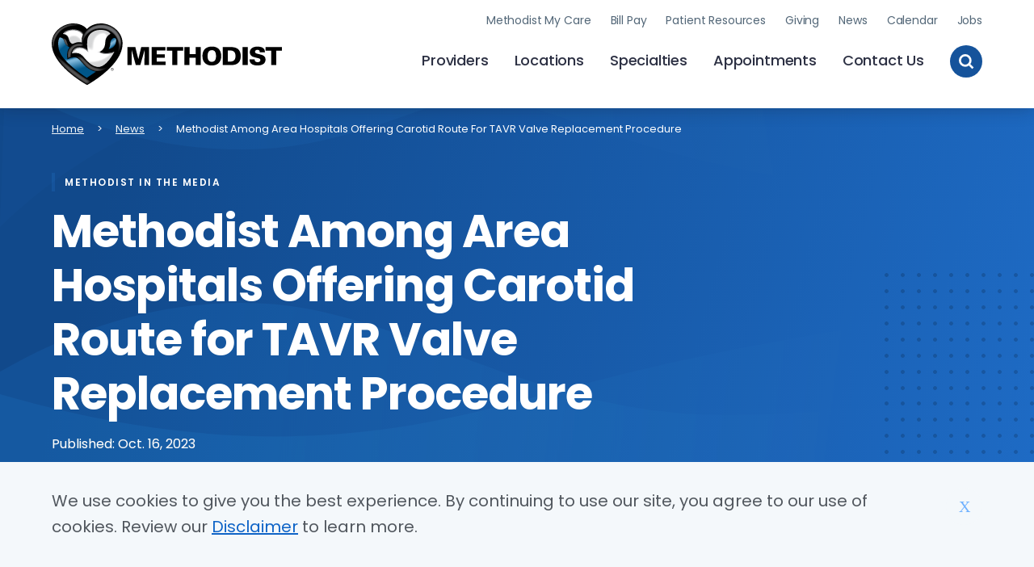

--- FILE ---
content_type: text/html; charset=UTF-8
request_url: https://bestcare.org/news/methodist-among-area-hospitals-offering-carotid-route-tavr-valve-replacement-procedure
body_size: 12529
content:





<!DOCTYPE html>
<html lang="en" dir="ltr" prefix="content: http://purl.org/rss/1.0/modules/content/  dc: http://purl.org/dc/terms/  foaf: http://xmlns.com/foaf/0.1/  og: http://ogp.me/ns#  rdfs: http://www.w3.org/2000/01/rdf-schema#  schema: http://schema.org/  sioc: http://rdfs.org/sioc/ns#  sioct: http://rdfs.org/sioc/types#  skos: http://www.w3.org/2004/02/skos/core#  xsd: http://www.w3.org/2001/XMLSchema# " class="no-js">
  <head>
    <meta charset="utf-8" />
<meta name="description" content="Now, Methodist and other area hospitals can safely perform TAVR procedures by entering through one of the two carotid arteries in neck." />
<link rel="canonical" href="https://bestcare.org/news/methodist-among-area-hospitals-offering-carotid-route-tavr-valve-replacement-procedure" />
<meta property="og:site_name" content="Nebraska Methodist Health System" />
<meta property="og:type" content="News" />
<meta property="og:url" content="https://bestcare.org/news/methodist-among-area-hospitals-offering-carotid-route-tavr-valve-replacement-procedure" />
<meta property="og:title" content="Methodist Among Area Hospitals Offering Carotid Route for TAVR Valve Replacement Procedure" />
<meta property="og:description" content="For patients with aortic stenosis, a tightening or narrowing of the aortic valve, transcatheter aortic valve replacement (TAVR) offers a less invasive alternati" />
<meta property="og:image" content="https://bestcare.org/sites/default/files/styles/large/public/2023-10/20190910_TAVR_procedure_TMOC_MHS49215.jpg.webp?itok=jncplvZE" />
<meta property="og:image:url" content="https://bestcare.org/sites/default/files/styles/large/public/2023-10/20190910_TAVR_procedure_TMOC_MHS49215.jpg.webp?itok=jncplvZE" />
<meta property="article:published_time" content="2023-10-16T00:00:00-0500" />
<meta name="twitter:card" content="summary_large_image" />
<meta name="twitter:title" content="Methodist Among Area Hospitals Offering Carotid Route for TAVR Valve Replacement Procedure" />
<meta name="twitter:description" content="For patients with aortic stenosis, a tightening or narrowing of the aortic valve, transcatheter aortic valve replacement (TAVR) offers a less invasive alternati" />
<meta name="twitter:site" content="@meaningofcare" />
<meta name="twitter:site:id" content="18770015" />
<meta name="twitter:creator" content="@meaningofcare" />
<meta name="google-site-verification" content="gIfY283kud0TvRAPsSrFwKhgkjlgbqRYZj0-1vBg-X0" />
<meta name="silktide-cms" content="nPyRXsNFwl7NULzMUBnNmsH/qSIT2WX459fhGUeUeEmL2Ap9gjj1iJngqb6vo5K/xptHSwCgKpspOwT77UBlkkMBRY9QdcVxC8P8P7VOXwHy17GIrPEgOEuL4MY1nR1vcaqBv2RlbCr2RtZVRCLBdg==" />
<meta name="Generator" content="Drupal 10 (https://www.drupal.org)" />
<meta name="MobileOptimized" content="width" />
<meta name="HandheldFriendly" content="true" />
<meta name="viewport" content="width=device-width, initial-scale=1.0" />
<style>
      .disagree-button.eu-cookie-compliance-more-button:focus,
      .eu-cookie-compliance-agree-button:focus,
      .eu-cookie-compliance-default-button:focus,
      .eu-cookie-compliance-hide-button:focus,
      .eu-cookie-compliance-more-button-thank-you:focus,
      .eu-cookie-withdraw-button:focus,
      .eu-cookie-compliance-save-preferences-button:focus { outline: 3px solid #f00; }</style>
<script type="application/ld+json">{
    "@context": "https://schema.org",
    "@graph": [
        {
            "@type": "Article",
            "@id": "https://bestcare.org/news/methodist-among-area-hospitals-offering-carotid-route-tavr-valve-replacement-procedure",
            "headline": "Methodist Among Area Hospitals Offering Carotid Route for TAVR Valve Replacement Procedure",
            "name": "Methodist Among Area Hospitals Offering Carotid Route for TAVR Valve Replacement Procedure",
            "description": "For patients with aortic stenosis, a tightening or narrowing of the aortic valve, transcatheter aortic valve replacement (TAVR) offers a less invasive alternati",
            "image": {
                "@type": "ImageObject",
                "representativeOfPage": "True",
                "url": "https://bestcare.org/sites/default/files/styles/large/public/2023-10/20190910_TAVR_procedure_TMOC_MHS49215.jpg.webp?itok=jncplvZE"
            },
            "datePublished": "2023-10-16T08:28:44-0500",
            "isAccessibleForFree": "True",
            "dateModified": "2023-11-28T15:36:20-0600",
            "author": {
                "@type": "Person",
                "name": "Patrick.Smith"
            },
            "publisher": {
                "@type": "Organization",
                "@id": "https://bestcare.org/",
                "name": "Methodist Health System",
                "url": "https://bestcare.org/",
                "logo": {
                    "@type": "ImageObject",
                    "url": "https://bestcare.org/themes/custom/heart_and_dove/images/logo-mhs.svg"
                }
            }
        },
        {
            "@type": "Service",
            "@id": "https://bestcare.org",
            "name": "Methodist Health System",
            "description": "At Methodist, we’re dedicated to improving the health of our communities by the way we care, educate and innovate.",
            "brand": {
                "@type": "Brand",
                "@id": "https://bestcare.org",
                "name": "Methodist Health System",
                "description": [
                    "At Methodist",
                    "we’re dedicated to improving the health of our communities by the way we care",
                    "educate and innovate."
                ],
                "url": "https://bestcare.org",
                "logo": {
                    "@type": "ImageObject",
                    "representativeOfPage": "True",
                    "url": "https://bestcare.org/themes/custom/heart_and_dove/images/logo-mhs.svg"
                }
            }
        }
    ]
}</script>
<meta http-equiv="x-ua-compatible" content="ie=edge" />

    <link rel="apple-touch-icon" sizes="180x180" href="/apple-touch-icon.png">
    <link rel="icon" type="image/png" sizes="32x32" href="/favicon-32x32.png">
    <link rel="icon" type="image/png" sizes="16x16" href="/favicon-16x16.png">
    <link rel="manifest" href="/site.webmanifest">
    <link rel="mask-icon" href="/safari-pinned-tab.svg" color="#5bbad5">
    <meta name="msapplication-TileColor" content="#2d89ef">
    <meta name="theme-color" content="#ffffff">
    <title>Methodist Among Area Hospitals Offering Carotid Route for TAVR Valve Replacement Procedure | Methodist Health System | Omaha, Council Bluffs, Fremont</title>
    <link rel="stylesheet" media="all" href="/sites/default/files/css/css_PWXzaoh3T2pnKeDwBSt__FPcShRATv5lGrJyZmgw3vs.css?delta=0&amp;language=en&amp;theme=heart_and_dove&amp;include=eJxtjFEOwyAMQy8UlSOhUKzCmhJEoO1uv2la1Z_-2PGT41kbXGyjskz84pMw_Ky6Znxtq5K5zHBP0AduIJxdclmviX-kBG7dc4k-6g63iAYWqtx4aVyTXf2bTKPUESRbQqSatKsducLdJ1nu8Cxo_Xq_CdnbOjYX2EB7xmHup9OmcQg-MnhbEQ" />
<link rel="stylesheet" media="all" href="//fonts.googleapis.com/css2?family=Poppins:ital,wght@0,400;0,500;0,600;0,700;1,400;1,700&amp;display=swap" />
<link rel="stylesheet" media="all" href="/sites/default/files/css/css_qegcYfOAwvpjE-nUAnDhZcdMPYqce6W5IGtFIsVflVM.css?delta=2&amp;language=en&amp;theme=heart_and_dove&amp;include=eJxtjFEOwyAMQy8UlSOhUKzCmhJEoO1uv2la1Z_-2PGT41kbXGyjskz84pMw_Ky6Znxtq5K5zHBP0AduIJxdclmviX-kBG7dc4k-6g63iAYWqtx4aVyTXf2bTKPUESRbQqSatKsducLdJ1nu8Cxo_Xq_CdnbOjYX2EB7xmHup9OmcQg-MnhbEQ" />

    <!-- End Google Tag Manager -->
    <script type="application/json" data-drupal-selector="drupal-settings-json">{"path":{"baseUrl":"\/","pathPrefix":"","currentPath":"node\/32126","currentPathIsAdmin":false,"isFront":false,"currentLanguage":"en"},"pluralDelimiter":"\u0003","suppressDeprecationErrors":true,"gtag":{"tagId":"","consentMode":false,"otherIds":[],"events":[],"additionalConfigInfo":[]},"ajaxPageState":{"libraries":"[base64]","theme":"heart_and_dove","theme_token":null},"ajaxTrustedUrl":[],"gtm":{"tagId":null,"settings":{"data_layer":"dataLayer","include_environment":false},"tagIds":["GTM-MJN8QF3"]},"dataLayer":{"defaultLang":"en","languages":{"en":{"id":"en","name":"English","direction":"ltr","weight":0}}},"data":{"extlink":{"extTarget":true,"extTargetAppendNewWindowDisplay":true,"extTargetAppendNewWindowLabel":"(opens in a new window)","extTargetNoOverride":true,"extNofollow":false,"extTitleNoOverride":false,"extNoreferrer":false,"extFollowNoOverride":false,"extClass":"0","extLabel":"(link is external)","extImgClass":false,"extSubdomains":true,"extExclude":"","extInclude":"(.*\\.pdf)","extCssExclude":"","extCssInclude":"","extCssExplicit":"","extAlert":false,"extAlertText":"This link will take you to an external web site. We are not responsible for their content.","extHideIcons":false,"mailtoClass":"0","telClass":"tel","mailtoLabel":"(link sends email)","telLabel":"(link is a phone number)","extUseFontAwesome":false,"extIconPlacement":"append","extPreventOrphan":false,"extFaLinkClasses":"fa fa-external-link","extFaMailtoClasses":"fa fa-envelope-o","extAdditionalLinkClasses":"","extAdditionalMailtoClasses":"","extAdditionalTelClasses":"","extFaTelClasses":"fa fa-phone","allowedDomains":[],"extExcludeNoreferrer":""}},"eu_cookie_compliance":{"cookie_policy_version":"1.0.0","popup_enabled":true,"popup_agreed_enabled":false,"popup_hide_agreed":false,"popup_clicking_confirmation":false,"popup_scrolling_confirmation":false,"popup_html_info":"\u003Cdiv aria-labelledby=\u0022popup-text\u0022  class=\u0022eu-cookie-compliance-banner eu-cookie-compliance-banner-info eu-cookie-compliance-banner--default\u0022\u003E\n  \u003Cdiv class=\u0022popup-content info eu-cookie-compliance-content\u0022\u003E\n        \u003Cdiv id=\u0022popup-text\u0022 class=\u0022eu-cookie-compliance-message\u0022 role=\u0022document\u0022\u003E\n      \u003Cp\u003EWe use cookies to give you the best experience. By continuing to use our site, you agree to our use of cookies. Review our \u003Ca href=\u0022https:\/\/bestcare.org\/disclaimer\u0022 target=\u0022_blank\u0022\u003EDisclaimer\u003C\/a\u003E to learn more.\u003C\/p\u003E\n          \u003C\/div\u003E\n\n    \n    \u003Cdiv id=\u0022popup-buttons\u0022 class=\u0022eu-cookie-compliance-buttons\u0022\u003E\n            \u003Cbutton type=\u0022button\u0022 class=\u0022agree-button eu-cookie-compliance-default-button\u0022\u003EX\u003C\/button\u003E\n          \u003C\/div\u003E\n  \u003C\/div\u003E\n\u003C\/div\u003E","use_mobile_message":false,"mobile_popup_html_info":"\u003Cdiv aria-labelledby=\u0022popup-text\u0022  class=\u0022eu-cookie-compliance-banner eu-cookie-compliance-banner-info eu-cookie-compliance-banner--default\u0022\u003E\n  \u003Cdiv class=\u0022popup-content info eu-cookie-compliance-content\u0022\u003E\n        \u003Cdiv id=\u0022popup-text\u0022 class=\u0022eu-cookie-compliance-message\u0022 role=\u0022document\u0022\u003E\n      \n          \u003C\/div\u003E\n\n    \n    \u003Cdiv id=\u0022popup-buttons\u0022 class=\u0022eu-cookie-compliance-buttons\u0022\u003E\n            \u003Cbutton type=\u0022button\u0022 class=\u0022agree-button eu-cookie-compliance-default-button\u0022\u003EX\u003C\/button\u003E\n          \u003C\/div\u003E\n  \u003C\/div\u003E\n\u003C\/div\u003E","mobile_breakpoint":600,"popup_html_agreed":false,"popup_use_bare_css":true,"popup_height":"auto","popup_width":"100%","popup_delay":1000,"popup_link":"\/","popup_link_new_window":true,"popup_position":false,"fixed_top_position":true,"popup_language":"en","store_consent":false,"better_support_for_screen_readers":false,"cookie_name":"","reload_page":false,"domain":"","domain_all_sites":false,"popup_eu_only":false,"popup_eu_only_js":false,"cookie_lifetime":100,"cookie_session":0,"set_cookie_session_zero_on_disagree":0,"disagree_do_not_show_popup":false,"method":"default","automatic_cookies_removal":true,"allowed_cookies":"","withdraw_markup":"\u003Cbutton type=\u0022button\u0022 class=\u0022eu-cookie-withdraw-tab\u0022\u003EPrivacy settings\u003C\/button\u003E\n\u003Cdiv aria-labelledby=\u0022popup-text\u0022 class=\u0022eu-cookie-withdraw-banner\u0022\u003E\n  \u003Cdiv class=\u0022popup-content info eu-cookie-compliance-content\u0022\u003E\n    \u003Cdiv id=\u0022popup-text\u0022 class=\u0022eu-cookie-compliance-message\u0022 role=\u0022document\u0022\u003E\n      \u003Ch2\u003EWe use cookies on this site to enhance your user experience\u003C\/h2\u003E\u003Cp\u003EYou have given your consent for us to set cookies.\u003C\/p\u003E\n    \u003C\/div\u003E\n    \u003Cdiv id=\u0022popup-buttons\u0022 class=\u0022eu-cookie-compliance-buttons\u0022\u003E\n      \u003Cbutton type=\u0022button\u0022 class=\u0022eu-cookie-withdraw-button \u0022\u003EWithdraw consent\u003C\/button\u003E\n    \u003C\/div\u003E\n  \u003C\/div\u003E\n\u003C\/div\u003E","withdraw_enabled":false,"reload_options":0,"reload_routes_list":"","withdraw_button_on_info_popup":false,"cookie_categories":[],"cookie_categories_details":[],"enable_save_preferences_button":true,"cookie_value_disagreed":"0","cookie_value_agreed_show_thank_you":"1","cookie_value_agreed":"2","containing_element":"body","settings_tab_enabled":false,"olivero_primary_button_classes":"","olivero_secondary_button_classes":"","close_button_action":"close_banner","open_by_default":true,"modules_allow_popup":true,"hide_the_banner":false,"geoip_match":true,"unverified_scripts":[]},"photoswipe":{"options":{"showAnimationDuration":333,"hideAnimationDuration":333,"showHideOpacity":false,"bgOpacity":1,"spacing":0.12,"allowPanToNext":true,"maxSpreadZoom":2,"loop":true,"pinchToClose":true,"closeOnScroll":true,"closeOnVerticalDrag":true,"mouseUsed":false,"escKey":true,"arrowKeys":true,"history":true,"errorMsg":"\u003Cdiv class=\u0022pswp__error-msg\u0022\u003E\u003Ca href=\u0022%url%\u0022 target=\u0022_blank\u0022\u003EThe image\u003C\/a\u003E could not be loaded.\u003C\/div\u003E","preload":[1,1],"mainClass":null,"focus":true,"modal":true},"container":"\u003Cdiv class=\u0022pswp\u0022 tabindex=\u0022-1\u0022 role=\u0022dialog\u0022 aria-hidden=\u0022true\u0022\u003E\n\n    \u003Cdiv class=\u0022pswp__bg\u0022\u003E\u003C\/div\u003E\n\n    \u003Cdiv class=\u0022pswp__scroll-wrap\u0022\u003E\n\n    \n    \u003Cdiv class=\u0022pswp__container\u0022\u003E\n      \u003Cdiv class=\u0022pswp__item\u0022\u003E\u003C\/div\u003E\n      \u003Cdiv class=\u0022pswp__item\u0022\u003E\u003C\/div\u003E\n      \u003Cdiv class=\u0022pswp__item\u0022\u003E\u003C\/div\u003E\n    \u003C\/div\u003E\n\n        \u003Cdiv class=\u0022pswp__ui pswp__ui--hidden\u0022\u003E\n\n      \u003Cdiv class=\u0022pswp__top-bar\u0022\u003E\n\n        \n        \u003Cdiv class=\u0022pswp__counter\u0022\u003E\u003C\/div\u003E\n\n        \u003Cbutton class=\u0022pswp__button pswp__button--close\u0022 title=\u0022Close (Esc)\u0022\u003E\u003C\/button\u003E\n\n        \u003Cbutton class=\u0022pswp__button pswp__button--share\u0022 title=\u0022Share\u0022\u003E\u003C\/button\u003E\n\n        \u003Cbutton class=\u0022pswp__button pswp__button--fs\u0022 title=\u0022Toggle fullscreen\u0022\u003E\u003C\/button\u003E\n\n        \u003Cbutton class=\u0022pswp__button pswp__button--zoom\u0022 title=\u0022Zoom in\/out\u0022\u003E\u003C\/button\u003E\n\n        \n        \u003Cdiv class=\u0022pswp__preloader\u0022\u003E\n          \u003Cdiv class=\u0022pswp__preloader__icn\u0022\u003E\n            \u003Cdiv class=\u0022pswp__preloader__cut\u0022\u003E\n              \u003Cdiv class=\u0022pswp__preloader__donut\u0022\u003E\u003C\/div\u003E\n            \u003C\/div\u003E\n          \u003C\/div\u003E\n        \u003C\/div\u003E\n      \u003C\/div\u003E\n\n      \u003Cdiv class=\u0022pswp__share-modal pswp__share-modal--hidden pswp__single-tap\u0022\u003E\n        \u003Cdiv class=\u0022pswp__share-tooltip\u0022\u003E\u003C\/div\u003E\n      \u003C\/div\u003E\n\n      \u003Cbutton class=\u0022pswp__button pswp__button--arrow--left\u0022 title=\u0022Previous (arrow left)\u0022\u003E\n      \u003C\/button\u003E\n\n      \u003Cbutton class=\u0022pswp__button pswp__button--arrow--right\u0022 title=\u0022Next (arrow right)\u0022\u003E\n      \u003C\/button\u003E\n\n      \u003Cdiv class=\u0022pswp__caption\u0022\u003E\n        \u003Cdiv class=\u0022pswp__caption__center\u0022\u003E\u003C\/div\u003E\n      \u003C\/div\u003E\n\n    \u003C\/div\u003E\n\n  \u003C\/div\u003E\n\n\u003C\/div\u003E\n"},"checkboxValues":{"32371":[]},"siteAlert":{"timeout":0,"workaround_needed":false},"icon_select":{"icon_select_url":"\/sites\/default\/files\/icons\/icon_select_map.svg?hash=2aefefeb817860b638fa86d7f4d537c8"},"csp":{"nonce":"Bu3h7I8MWG-zMbupO9Ytgw"},"user":{"uid":0,"permissionsHash":"f06dedf02e5af716089c033f402e5d12599b397e66dbe0ca9cfd3608d3e3a40b"}}</script>
<script src="/themes/custom/heart_and_dove/js/libraries/modernizr.min.js?v=3.11.7"></script>
<script src="/sites/default/files/js/js_vMU53NhPViW0k730D4DR6cBbTNJx2D3jGIcRFlcW190.js?scope=header&amp;delta=1&amp;language=en&amp;theme=heart_and_dove&amp;include=[base64]"></script>
<script src="/modules/contrib/google_tag/js/gtag.js?t8ifti"></script>
<script src="/modules/contrib/google_tag/js/gtm.js?t8ifti"></script>

    <script>var _msdaf_id = 'b6be38c2865fa';</script>
    <script src="https://app.dafwidget.com/api/js/source.js"></script>
  </head>
  <body class="user-logged-in--editor user-logged-out path-node not-front node-page node-page--node-type-article" id="top">
  <!-- End Google Tag Manager (noscript) -->
    <div class="skiplinks">
  <a href="#main" class="skiplinks__link visually-hidden focusable">Skip to main content</a>
</div>
    <noscript><iframe src="https://www.googletagmanager.com/ns.html?id=GTM-MJN8QF3"
                  height="0" width="0" style="display:none;visibility:hidden"></iframe></noscript>

      <div class="dialog-off-canvas-main-canvas" data-off-canvas-main-canvas>
    

      
  



<div class="site-alert" aria-live="polite"></div>


    
<div id="page-wrapper" class="page-wrapper">
  <div id="page">
          
      
<header class="l-header " role="banner">
  <div class="l-constrain l-constrain--medium">
    <div class="header">
      <a class="header__brand" href="/" class="logo" title="Home">
        <span class="header__name">Methodist Health System</span>
        <img class="header__logo" src="/themes/custom/heart_and_dove/images/logo-mhs.svg" role="presentation">
      </a>
      <input class="header__toggle-checkbox" type="checkbox" id="header__toggle-checkbox" />
      <label class="header__toggle-label" for="header__toggle-checkbox">
        <span class="toggle-label__text">Toggle Menu</span>
                  <img class="toggle-label__open" loading="lazy" src="/themes/custom/heart_and_dove/images/icon-menu-open.svg" role="presentation">
                <img class="toggle-label__close" loading="lazy" src="/themes/custom/heart_and_dove/images/icon-menu-close.svg" role="presentation">
      </label>
      <div class="header__content">
                  <form class="header__site-search form-item form-item--textfield" action="/search">
            <label class="site-search__label form-item__label" for="edit-textfield">Search Methodist Health System</label>
            <input class="site-search__text form-item__text" name="search" id="edit-textfield" type="text" size="60" maxlength="128" placeholder="Search Methodist by keyword...">
            <input class="site-search__submit" type="submit" name="" value="Search">
          </form>
                    
  
                                                    <ul  class="menu menu--section primary-nav">
        
            
                                                                      
      
      

              <li  class="menu__item primary-nav__item">
          <a href="/providers" class="menu__link primary-nav__link" data-drupal-link-system-path="node/27686">Providers</a>
                                      </li>
          
            
                                                                      
      
      

              <li  class="menu__item primary-nav__item">
          <a href="/locations" class="menu__link primary-nav__link" data-drupal-link-system-path="node/46671">Locations</a>
                                      </li>
          
            
                                                                      
      
      

              <li  class="menu__item primary-nav__item">
          <a href="/specialties" class="menu__link primary-nav__link" data-drupal-link-system-path="node/11591">Specialties</a>
                                      </li>
          
            
                                                                      
      
      

              <li  class="menu__item primary-nav__item">
          <a href="/appointments" class="menu__link primary-nav__link" data-drupal-link-system-path="node/11576">Appointments</a>
                                      </li>
          
            
                                                                      
      
      

              <li  class="menu__item primary-nav__item">
          <a href="/contact-us" class="menu__link primary-nav__link" data-drupal-link-system-path="node/11571">Contact Us</a>
                                      </li>
              </ul>
  


              
  
                                                    <ul  class="menu menu--section utility-nav">
        
            
                                                                      
      
      

              <li  class="menu__item utility-nav__item">
          <a href="/patient-resources/methodist-my-care" class="menu__link utility-nav__link" data-drupal-link-system-path="node/10566">Methodist My Care</a>
                                      </li>
          
            
                                                                      
      
      

              <li  class="menu__item utility-nav__item">
          <a href="/patient-resources/billing-and-insurance/online-bill-pay" class="menu__link utility-nav__link" data-drupal-link-system-path="node/11171">Bill Pay</a>
                                      </li>
          
            
                                                                      
      
      

              <li  class="menu__item utility-nav__item">
          <a href="/patient-resources" class="menu__link utility-nav__link" data-drupal-link-system-path="node/10561">Patient Resources</a>
                                      </li>
          
            
                                                                      
      
      

              <li  class="menu__item utility-nav__item">
          <a href="/giving" class="menu__link utility-nav__link" data-drupal-link-system-path="node/17801">Giving</a>
                                      </li>
          
            
                                                                      
      
      

              <li  class="menu__item utility-nav__item">
          <a href="/news" class="menu__link utility-nav__link" data-drupal-link-system-path="node/15571">News</a>
                                      </li>
          
            
                                                                      
      
      

              <li  class="menu__item utility-nav__item">
          <a href="/events/calendar" class="menu__link utility-nav__link" data-drupal-link-system-path="events/calendar">Calendar</a>
                                      </li>
          
            
                                                                      
      
      

              <li  class="menu__item utility-nav__item">
          <a href="/jobs" class="menu__link utility-nav__link" data-drupal-link-system-path="node/11596">Jobs</a>
                                      </li>
              </ul>
  


                    <button class="header__search-button" type="button" name="button">
            <span class="search-button__text">Toggle Site Search</span>
            <img class="search-button__search" src="/themes/custom/heart_and_dove/images/icon-search.svg" role="presentation">
            <img class="search-button__close" src="/themes/custom/heart_and_dove/images/icon-close.svg" role="presentation">
          </button>
              </div>
    </div>
  </div>
</header>

    
          
      
  <div data-drupal-messages-fallback class="hidden"></div>




  
  
    

  
      


                                                                                                                                                                                        
  
                          
  

<div id="main-wrapper" class="layout-main-wrapper layout-container">
  <div id="main" class="layout-main">
    <main id="content" class="main-content" role="main">
      <a id="main-content" tabindex="-1"></a>
      <div class="main-content__container container">
        
<div class="l-breadcrumb">
        




  
  
    

  
      
  

<nav aria-labelledby="breadcrumb-label" class="breadcrumb" role="navigation">
  <div class="l-constrain">
    <h2 class="breadcrumb__title visually-hidden" id="breadcrumb-label">Breadcrumb</h2>
    <ol class="breadcrumb__list">
              <li class="breadcrumb__item">
                      <a class="breadcrumb__link" href="/">Home</a>
                  </li>
              <li class="breadcrumb__item">
                      <a class="breadcrumb__link" href="https://bestcare.org/news">News</a>
                  </li>
              <li class="breadcrumb__item">
                      <span aria-current="page">
              Methodist Among Area Hospitals Offering Carotid Route For TAVR Valve Replacement Procedure
            </span>
                  </li>
          </ol>
  </div>
</nav>

  
  
  

    </div>


            
<div class="hero hero--news-story">
  <img class="hero-shape-dot-pattern" src="/themes/custom/heart_and_dove/images/hero-dot-pattern.svg" role="presentation">
  <div class="hero__bg">
    <img class="hero-shape-top-1" src="/themes/custom/heart_and_dove/images/hero-image-top-1.svg" role="presentation">
    <img class="hero-shape-top-2" src="/themes/custom/heart_and_dove/images/hero-image-top-2.svg" role="presentation">
    <img class="hero-shape-bottom-1" src="/themes/custom/heart_and_dove/images/hero-image-bottom-1.svg" role="presentation">
    <img class="hero-shape-bottom-2" src="/themes/custom/heart_and_dove/images/hero-image-bottom-2.svg" role="presentation">
    <div class="l-constrain l-constrain--medium hero__content">
              
<div class="category-label">
  <div class="category-label__bar" style="background-color: #15539B"></div>
  <h6 class="category-label__title">Methodist in the Media</h6>
</div>
<!-- @TODO how are the colors decided for the left bar? -->
            <h1 class="hero__title">
        <span>Methodist Among Area Hospitals Offering Carotid Route for TAVR Valve Replacement Procedure</span>

      </h1>
              <span>Published: Oct. 16, 2023</span>
          </div>
  </div>
</div>
  
                  <div class="l-constrain l-constrain--medium">
            <div class="l-page l-page-grid l-page-not-full-width                l-page-grid--right">
              
              
              <div class="l-page-grid__main">
                                  <div class="primary-actions">
                              
<div class="featured-media__image ">
	<img class="services-shape-dot-pattern" src="/themes/custom/heart_and_dove/images/hero-dot-pattern.svg" role="presentation">
				
<figure class="captioned-image page-wrapper--right-sidebar">
  <img src="/sites/default/files/styles/featured_media/public/2023-10/20190910_TAVR_procedure_TMOC_MHS49215.jpg.webp?h=f7d9296c&amp;itok=-hMn-gFO" alt="TAVR">
  </figure>
	</div>
                        </div>
                
                                      <div class="section rich-text-component">
      <div class="l-constrain l-constrain--small">
        
  <p>For patients with&nbsp;aortic stenosis, a tightening or narrowing of the aortic valve, transcatheter aortic valve replacement (TAVR) offers a less invasive alternative to open-heart surgery. The procedure typically involves threading a replacement valve through a femoral artery in the groin up to the heart. But not all patients' femoral arteries are large enough for this option.</p>

<p>Now, Methodist and other area hospitals can safely perform TAVR procedures by&nbsp;entering through one of the two carotid arteries in neck.</p>

<p><a href="https://omaha.com/life-entertainment/local/wellness/if-leg-arteries-wont-work-nebraska-doctors-now-can-replace-aortic-valve-through-carotid/article_3d0507fa-6480-11ee-8380-f376b9e13d1f.html" rel=" noopener" target="_blank">Omaha World-Herald:&nbsp;If leg arteries won't work, Nebraska doctors now can replace aortic valve through carotid</a></p>

      </div>
    </div>
                  
                                  <div class="main-components">
                        
  




  
  
<div class="image-gallery section">
  <div class="l-constrain l-constrain--medium">
        <div class="image-gallery__group" itemscope itemtype="//schema.org/ImageGallery">
            
        </div>
  </div>

    <div aria-hidden="true" class="pswp" role="dialog" tabindex="-1">
    <div class="pswp__bg"></div>
    <div class="pswp__scroll-wrap">
      <div class="pswp__container">
        <div class="pswp__item"></div>
        <div class="pswp__item"></div>
        <div class="pswp__item"></div>
      </div>
      <div class="pswp__ui pswp__ui--hidden">
        <div class="pswp__top-bar">
          <div class="pswp__counter"></div><button class="pswp__button pswp__button--close" title="Close (Esc)"></button> <button class="pswp__button pswp__button--share" title="Share"></button> <button class="pswp__button pswp__button--fs" title="Toggle fullscreen"></button> <button class="pswp__button pswp__button--zoom" title="Zoom in/out"></button>
          <div class="pswp__preloader">
            <div class="pswp__preloader__icn">
              <div class="pswp__preloader__cut">
                <div class="pswp__preloader__donut"></div>
              </div>
            </div>
          </div>
        </div>
        <div class="pswp__share-modal pswp__share-modal--hidden pswp__single-tap">
          <div class="pswp__share-tooltip"></div>
        </div><button class="pswp__button pswp__button--arrow--left" title="Previous (arrow left)"></button> <button class="pswp__button pswp__button--arrow--right" title="Next (arrow right)"></button>
        <div class="pswp__caption">
          <div class="pswp__caption__center"></div>
        </div>
      </div>
    </div>
  </div>
</div>





                            </div>
                              </div>

              
                              <div class="l-page-grid__right">
                      

<div class="category-label-list">
  <h5 class="category-label-list__title">Categories</h5>
  <ul class="category-label-list__items">
  
  <li class="category-label-list__item"><a href="/news/awards-and-achievements">Awards and Achievements</a></li>
  <li class="category-label-list__item"><a href="/news/cancer-care">Cancer Care</a></li>
  <li class="category-label-list__item"><a href="/news/family-health">Family Health</a></li>
  <li class="category-label-list__item"><a href="/news/healthy-lifestyle">Healthy Lifestyle</a></li>
  <li class="category-label-list__item"><a href="/news/heart-health">Heart Health</a></li>
  <li class="category-label-list__item"><a href="/news/community">In the Community</a></li>
  <li class="category-label-list__item"><a href="/news/inspiring-stories">Inspiring Stories</a></li>
  <li class="category-label-list__item"><a href="/news/mental-health">Mental Health</a></li>
  <li class="category-label-list__item"><a href="/news/methodist-media">Methodist in the Media</a></li>
  <li class="category-label-list__item"><a href="/news/our-people">Our People</a></li>
  <li class="category-label-list__item"><a href="/news/meaning-care-magazine">The Meaning of Care Magazine</a></li>
  <li class="category-label-list__item"><a href="/news/todays-medicine">Today&#039;s Medicine</a></li>
  <li class="category-label-list__item"><a href="/news/womens-health">Women&#039;s Health</a></li>

    </ul>
</div>



          




<div  class="view view--related-articles view--display-sidebar js-view-dom-id-b1f6ae0d729e7ea2f86f5ef2a6cc6d86fac66ebb640b411e8abf108d3fa5898e">
  
    

  
  
  
      <div class="view__content">
<div class="sidebar-related-articles">
	<h5 class="sidebar-related-articles__title">Related Articles</h5>
	<ul class="sidebar-related-articles__list">
          <li class="sidebar-related-articles__item"><a href="/news/methodist-college-one-americas-best-colleges-women-featured-newsweek-article-doe-changes">Methodist College, one of America&#039;s Best Colleges for Women, featured in Newsweek article on DOE changes</a></li>
  	      <li class="sidebar-related-articles__item"><a href="/news/nebraska-methodist-college-and-other-top-nursing-schools-contemplate-navigating-doe-changes">Nebraska Methodist College and other top nursing schools contemplate navigating DOE changes</a></li>
  	      <li class="sidebar-related-articles__item"><a href="/news/jeff-francis-methodists-vp-and-cfo-opens-about-financial-benefits-ai-health-care">Jeff Francis, Methodist&#039;s VP and CFO, opens up about financial benefits of AI in health care</a></li>
  	  </ul>
</div>
</div>
  
  
  
  
  
  </div>


    
        
  
<div class="l-sidebar-right">
      <div class="l-constrain">
          




  <div  id="block-mediainquiries" class="block block--provider-block-content block--id-block-contenta014e7c5-bce8-4f9d-a9a2-9aa8fe717e5e">

  
  
    

      <div  class="block__content">
  
      
  <div class="media-inquiries"><span>For <strong>media inquiries</strong>, please contact the Methodist Health System </span><a href="https://bestcare.org/newsroom/media-inquiries" target="_blank" title="Methodist Health System media inquiry" rel="noopener"><span><u>public relations and communications team</u></span></a><span>.</span></div>

  
      </div>
  
  
  </div>

          </div>
  </div>

                  </div>
                          </div>
          </div>
        
        
                  <div class="related-components">
                              
  
<div class="l-pre-footer">
      <div class="l-constrain">
          




  <div  id="block-meaningofcare" class="block block--provider-methodist-custom block--id-meaning-of-care">

  
  
    

      <div  class="block__content">
  
      
<section class="section promotion-cta">
	<div class="l-constrain l-constrain--medium">
		<div class="promotion-cta__group has-image ">
              <div class="promotion-cta__image promotion-cta__image--magazine-issue">
              <img loading="lazy" src="https://bestcare.org/sites/default/files/styles/magazine/public/2024-12/30884_TMOC_Magazine_OMAHA_December2024_FINAL.webp?itok=-GwENUDI" alt="Magazine cover image for Fall/Winter 2024.">
          </div>
            <div class="promotion-cta__content">
        <h3 class="promotion-cta__title">The Meaning of Care Magazine</h3>
        <div class="promotion-cta__desc">Highlighting Methodist's medical technology, provider-patient relationships, compassionate care and more.</div>
                  
  <a href="/news/meaning-care-magazine/issues" class="button button--arrow button--small">Check Out the Magazine
          <span><svg style="width:24px;height:24px" viewBox="0 0 24 24">
    <path fill="currentColor" d="M8.59,16.58L13.17,12L8.59,7.41L10,6L16,12L10,18L8.59,16.58Z" />
</svg></span>
      </a>
              </div>
		</div>
	</div>
</section>

  
      </div>
  
  
  </div>

          </div>
  </div>

          </div>
        
      </div>
    </main>
  </div>
</div>

  
  
  


    
          
                                                          





  
  
    

      <div  class="block__content">
  
      <section class="newsletter-signup">
  <div class="l-constrain l-constrain--medium">
    <div class="newsletter-signup__content">
      <header class="newsletter-signup__header">
        <h4 class="newsletter-signup__title">Sign up now to receive health information email updates.</h4>
      </header>
      <script src="https://www.cognitoforms.com/f/seamless.js" data-key="484IqAmEuUGakCTTT4FyTA" data-form="604"></script>
    </div>
  </div>
</section>

  
      </div>
  
  

                                                                                            <footer class="l-footer" role="contentinfo">
  <div class="l-constrain l-constrain--medium">
      <div class="footer">
        <div class="footer__contact">
          <a class="footer__brand" href="/" class="logo" title="Home">
            <span class="footer__name">Methodist Health System</span>
            <img class="footer__logo" loading="lazy" src="/themes/custom/heart_and_dove/images/logo-mhs-white.svg" role="presentation">
          </a>
          <div class="footer__contact-items">
                          <div class="footer__contact-item">
                <span class="footer__contact-label">Address:</span>
                <div class="footer__contact-text">
                                                  825 S. 169th St.<br />
Omaha, NE 68118
                                  
                                </div>
              </div>
                                      <div class="footer__contact-item">
                <span class="footer__contact-label">Phone:</span>
                <div class="footer__contact-text">
                                  <a href="tel:(402) 354-4800">(402) 354-4800</a>                                                  </div>
              </div>
                                      <div class="footer__contact-item footer__contact-item--social">
                <span class="footer__contact-label">Social:</span>
                <div class="footer__contact-social">
                  <ul class="footer__social">
                                          <li class="footer__social-item">
                        <a class="footer__social-link" href="https://www.facebook.com/bestcare">
                          <span class="footer__social-text">facebook</span>
                          <svg width="27" height="27" viewBox="0 0 27 27" xmlns="http://www.w3.org/2000/svg"><path d="M13.5 0C6.045 0 0 6.045 0 13.5S6.045 27 13.5 27 27 20.955 27 13.5 20.955 0 13.5 0zm3.375 9h-1.519c-.605 0-.731.249-.731.875v1.375h2.25l-.235 2.25h-2.015v7.875H11.25V13.5H9v-2.25h2.25V8.653c0-1.99 1.047-3.028 3.408-3.028h2.217V9z" fill="#FFF" fill-rule="nonzero"/></svg>                        </a>
                      </li>
                                          <li class="footer__social-item">
                        <a class="footer__social-link" href="https://twitter.com/meaningofcare">
                          <span class="footer__social-text">twitter</span>
                          <svg fill="none" height="27" viewBox="0 0 27 27" width="27" xmlns="http://www.w3.org/2000/svg"><path clip-rule="evenodd" d="m13.5 27c7.4558 0 13.5-6.0442 13.5-13.5 0-7.45584-6.0442-13.5-13.5-13.5-7.45584 0-13.5 6.04416-13.5 13.5 0 7.4558 6.04416 13.5 13.5 13.5zm1.9823-14.8006 7.0823 9.4515h-5.5966l-4.5964-6.1344-5.78338 6.1344h-2.13394l6.97352-7.3934.0008.0007-6.61195-8.82424h5.59655l4.131 5.51374 5.202-5.51374h2.1339l-6.3857 6.77424zm4.0223 7.9773-9.93692-13.26847h-1.6991l9.94492 13.26847z" fill="#fff" fill-rule="evenodd"/></svg>                        </a>
                      </li>
                                          <li class="footer__social-item">
                        <a class="footer__social-link" href="https://www.youtube.com/user/methodisths">
                          <span class="footer__social-text">youtube</span>
                          <svg width="27" height="27" viewBox="0 0 27 27" xmlns="http://www.w3.org/2000/svg"><path d="M13.5 0C6.045 0 0 6.045 0 13.5S6.045 27 13.5 27 27 20.955 27 13.5 20.955 0 13.5 0zm4.996 19.003c-2.365.163-7.632.163-9.993 0-2.56-.175-2.859-1.428-2.878-5.503.02-4.083.32-5.328 2.878-5.503 2.361-.162 7.63-.162 9.993 0 2.562.175 2.859 1.428 2.879 5.503-.02 4.083-.32 5.328-2.879 5.503zm-7.246-8.138l5.532 2.63-5.532 2.64v-5.27z" fill="#FFF" fill-rule="nonzero"/></svg>                        </a>
                      </li>
                                          <li class="footer__social-item">
                        <a class="footer__social-link" href="https://www.linkedin.com/company/nebraska-methodist-health-system">
                          <span class="footer__social-text">linkedin</span>
                          <svg width="27" height="27" viewBox="0 0 27 27" xmlns="http://www.w3.org/2000/svg"><path d="M13.5 0C6.045 0 0 6.045 0 13.5S6.045 27 13.5 27 27 20.955 27 13.5 20.955 0 13.5 0zm-2.25 18H9v-6.75h2.25V18zm-1.125-7.752A1.243 1.243 0 0 1 8.887 9c0-.688.554-1.248 1.238-1.248.684 0 1.238.56 1.238 1.248 0 .69-.555 1.248-1.238 1.248zm9 7.752h-2.248v-3.219c0-2.116-2.252-1.937-2.252 0V18h-2.25v-6.75h2.25v1.23c.981-1.818 4.5-1.953 4.5 1.741V18z" fill="#FFF" fill-rule="nonzero"/></svg>                        </a>
                      </li>
                                          <li class="footer__social-item">
                        <a class="footer__social-link" href="https://www.instagram.com/themeaningofcare/">
                          <span class="footer__social-text">instagram</span>
                          <svg width="27" height="27" viewBox="0 0 27 27" xmlns="http://www.w3.org/2000/svg"><path d="M16.683 7.09c-.83-.038-1.08-.045-3.183-.045-2.103 0-2.351.008-3.181.045-2.137.098-3.131 1.109-3.23 3.229-.036.83-.045 1.078-.045 3.181 0 2.103.009 2.351.046 3.183.098 2.114 1.088 3.13 3.229 3.228.829.037 1.078.046 3.181.046 2.104 0 2.352-.007 3.183-.046 2.136-.096 3.13-1.111 3.228-3.228.037-.83.045-1.08.045-3.183 0-2.103-.008-2.351-.045-3.181-.099-2.119-1.094-3.131-3.228-3.23zM13.5 17.544a4.044 4.044 0 1 1 0-8.088 4.044 4.044 0 0 1 0 8.088zm4.204-7.302a.945.945 0 1 1 0-1.89.945.945 0 0 1 0 1.89zm-1.58 3.258a2.625 2.625 0 1 1-5.249 0 2.625 2.625 0 0 1 5.25 0zM13.5 0C6.045 0 0 6.045 0 13.5S6.045 27 13.5 27 27 20.955 27 13.5 20.955 0 13.5 0zm7.828 16.747c-.13 2.863-1.724 4.45-4.58 4.58-.84.039-1.11.048-3.248.048-2.139 0-2.406-.009-3.247-.047-2.862-.132-4.45-1.72-4.58-4.581-.039-.84-.048-1.108-.048-3.247s.009-2.406.047-3.247c.132-2.862 1.72-4.45 4.581-4.58.84-.039 1.108-.048 3.247-.048s2.408.009 3.248.048c2.863.132 4.451 1.724 4.58 4.58.038.84.047 1.108.047 3.247s-.009 2.408-.047 3.247z" fill="#FFF" fill-rule="nonzero"/></svg>                        </a>
                      </li>
                                      </ul>
                </div>
              </div>
                      </div>
        </div>
        <div class="footer__navs">
          <div class="footer__3up">
            <div class="footer__nav">
                                
  
                                                    <ul  class="menu menu--footer footer-nav">
        
            
                                                                                                                  
      
      

              <h6 class="footer__nav-title">
          <a href="/patient-resources" class="menu__link has-subnav is-expanded footer-nav__link" data-drupal-link-system-path="node/10561">Patient Resources</a>
        </h6>
        <li  class="menu__item has-subnav is-expanded footer-nav__item">
                                <ul class="menu menu__subnav--1">
        
            
                                                                      
      
      

              <li  class="menu__item footer-nav__item">
          <a href="/patient-resources/methodist-my-care" class="menu__link footer-nav__link" data-drupal-link-system-path="node/10566">Methodist My Care | Patient Portal</a>
                                      </li>
          
            
                                                                      
      
      

              <li  class="menu__item footer-nav__item">
          <a href="/patient-resources/billing-and-insurance" class="menu__link footer-nav__link" data-drupal-link-system-path="node/11436">Billing and Insurance</a>
                                      </li>
          
            
                                                                      
      
      

              <li  class="menu__item footer-nav__item">
          <a href="/patient-resources/billing-and-insurance/patient-estimates-and-pricing" class="menu__link footer-nav__link" data-drupal-link-system-path="node/11116">Price Transparency</a>
                                      </li>
          
            
                                                                      
      
      

              <li  class="menu__item footer-nav__item">
          <a href="/patient-resources/request-medical-records" class="menu__link footer-nav__link" data-drupal-link-system-path="node/10576">Request Medical Records</a>
                                      </li>
          
            
                                                                      
      
      

              <li  class="menu__item footer-nav__item">
          <a href="/patient-resources/patient-forms" class="menu__link footer-nav__link" data-drupal-link-system-path="node/10571">Patient Forms</a>
                                      </li>
          
            
                                                                      
      
      

              <li  class="menu__item footer-nav__item">
          <a href="/patient-resources/patient-and-visitor-services/advance-directives-and-care-planning" class="menu__link footer-nav__link" data-drupal-link-system-path="node/10581">Advance Directives</a>
                                      </li>
          
            
                                                                      
      
      

              <li  class="menu__item footer-nav__item">
          <a href="/patient-resources/patient-education" class="menu__link footer-nav__link" data-drupal-link-system-path="node/10596">Patient Education</a>
                                      </li>
          
            
                                                                      
      
      

              <li  class="menu__item footer-nav__item">
          <a href="/patient-resources/patient-and-visitor-services/patient-rights-and-responsibilities" class="menu__link footer-nav__link" data-drupal-link-system-path="node/10651">Patient Rights and Responsibilities</a>
                                      </li>
              </ul>
  
                </li>
              </ul>
  


              </div>
            <div class="footer__nav">
                                
  
                                                    <ul  class="menu menu--footer footer-nav">
        
            
                                                                                                                  
      
      

              <h6 class="footer__nav-title">
          <a href="/provider-and-employee-resources" class="menu__link has-subnav is-expanded footer-nav__link" data-drupal-link-system-path="node/10506">Provider and Employee Resources</a>
        </h6>
        <li  class="menu__item has-subnav is-expanded footer-nav__item">
                                <ul class="menu menu__subnav--1">
        
            
                                                                      
      
      

              <li  class="menu__item footer-nav__item">
          <a href="/methodist-health-partners" class="menu__link footer-nav__link" data-drupal-link-system-path="node/10511">Methodist Health Partners</a>
                                      </li>
          
            
                                                                      
      
      

              <li  class="menu__item footer-nav__item">
          <a href="/provider-and-employee-resources/employee-resources" class="menu__link footer-nav__link" data-drupal-link-system-path="node/10516">For Employees</a>
                                      </li>
          
            
                                                                      
      
      

              <li  class="menu__item footer-nav__item">
          <a href="https://staff.bestcare.org" class="menu__link footer-nav__link">For Providers</a>
                                      </li>
          
            
                                                                      
      
      

              <li  class="menu__item footer-nav__item">
          <a href="https://pathologycenter.bestcare.org/" class="menu__link footer-nav__link">Methodist Pathology Center</a>
                                      </li>
          
            
                                                                      
      
      

              <li  class="menu__item footer-nav__item">
          <a href="https://bestcareeap.org/" class="menu__link footer-nav__link">Best Care EAP</a>
                                      </li>
              </ul>
  
                </li>
              </ul>
  


              </div>
            <div class="footer__nav">
                                
  
                                                    <ul  class="menu menu--footer footer-nav">
        
            
                                                                                                                  
      
      

              <h6 class="footer__nav-title">
          <a href="/about" class="menu__link has-subnav is-expanded footer-nav__link" data-drupal-link-system-path="node/10321">About Methodist</a>
        </h6>
        <li  class="menu__item has-subnav is-expanded footer-nav__item">
                                <ul class="menu menu__subnav--1">
        
            
                                                                      
      
      

              <li  class="menu__item footer-nav__item">
          <a href="/mission-vision-and-values" class="menu__link footer-nav__link" data-drupal-link-system-path="node/10326">Mission, Vision, Values and Commitment </a>
                                      </li>
          
            
                                                                      
      
      

              <li  class="menu__item footer-nav__item">
          <a href="/about/leadership" class="menu__link footer-nav__link" data-drupal-link-system-path="about/leadership">Leadership</a>
                                      </li>
          
            
                                                                      
      
      

              <li  class="menu__item footer-nav__item">
          <a href="/about/affiliated-organizations" class="menu__link footer-nav__link" data-drupal-link-system-path="node/10336">Affiliated Organizations</a>
                                      </li>
          
            
                                                                      
      
      

              <li  class="menu__item footer-nav__item">
          <a href="/awards-accreditations" class="menu__link footer-nav__link" data-drupal-link-system-path="awards-accreditations">Awards and Accreditations</a>
                                      </li>
          
            
                                                                      
      
      

              <li  class="menu__item footer-nav__item">
          <a href="/about/community-benefits" class="menu__link footer-nav__link" data-drupal-link-system-path="node/10331">Community Benefits</a>
                                      </li>
          
            
                                                                      
      
      

              <li  class="menu__item footer-nav__item">
          <a href="/jobs" class="menu__link footer-nav__link" data-drupal-link-system-path="node/11596">Jobs</a>
                                      </li>
              </ul>
  
                </li>
              </ul>
  


              </div>
          </div>
          <div class="footer__credits">
            <div class="footer__credit-text">
              &copy; Copyright 2026 Methodist Health System
            </div>
                
  
                                                    <ul  class="menu menu--section footer-credit-nav">
        
            
                                                                      
      
      

              <li  class="menu__item footer-credit-nav__item">
          <a href="/sites/default/files/2024-10/nondiscrimination-notice.pdf" class="menu__link footer-credit-nav__link">Nondiscrimination Notice</a>
                                      </li>
          
            
                                                                      
      
      

              <li  class="menu__item footer-credit-nav__item">
          <a href="/disclaimer" class="menu__link footer-credit-nav__link" data-drupal-link-system-path="node/16651">Disclaimer</a>
                                      </li>
          
            
                                                                      
      
      

              <li  class="menu__item footer-credit-nav__item">
          <a href="/patient-resources/patient-and-visitor-services/patient-privacy" class="menu__link footer-credit-nav__link" data-drupal-link-system-path="node/10666">Privacy Policy</a>
                                      </li>
          
            
                                                                      
      
      

              <li  class="menu__item footer-credit-nav__item">
          <a href="/sites/default/files/2021-01/language-assistance.pdf" class="menu__link footer-credit-nav__link">Language Assistance</a>
                                      </li>
          
            
                                                                      
      
      

              <li  class="menu__item footer-credit-nav__item">
          <a href="https://bestcare.org/sitemap.xml" class="menu__link footer-credit-nav__link">Sitemap</a>
                                      </li>
          
            
                                                                      
      
      

              <li  class="menu__item footer-credit-nav__item">
          <a href="https://bestcare.org/html-sitemap" class="menu__link footer-credit-nav__link">HTML Sitemap</a>
                                      </li>
              </ul>
  


            </div>
        </div>
      </div>
  </div>
</footer>

      </div>
</div>

  </div>

    <script>window.dataLayer = window.dataLayer || []; window.dataLayer.push({"drupalLanguage":"en","drupalCountry":"US","siteName":"Methodist Health System | Omaha, Council Bluffs, Fremont","entityCreated":"1697462924","entityLangcode":"en","entityStatus":"1","entityUid":"91","entityUuid":"a6812f9b-e87a-4cf4-a5f3-f6ccab2cb11f","entityVid":"125636","entityName":"Patrick.Smith","entityType":"node","entityBundle":"article","entityId":"32126","entityTitle":"Methodist Among Area Hospitals Offering Carotid Route for TAVR Valve Replacement Procedure","entityTaxonomy":{"article_categories":{"11":"Methodist in the Media"},"article_type":{"2876":"General Article Type"}},"userUid":0});</script>

  <!-- Install App Button -->
    <button id="install-app" style="display: none;">Install App</button>

    <script src="/sites/default/files/js/js_hmPt3YIpk3VdWde6xaBpcRXJg7i990od4kxAFpg8GKc.js?scope=footer&amp;delta=0&amp;language=en&amp;theme=heart_and_dove&amp;include=[base64]"></script>

  </body>
</html>


--- FILE ---
content_type: text/css
request_url: https://bestcare.org/sites/default/files/css/css_qegcYfOAwvpjE-nUAnDhZcdMPYqce6W5IGtFIsVflVM.css?delta=2&language=en&theme=heart_and_dove&include=eJxtjFEOwyAMQy8UlSOhUKzCmhJEoO1uv2la1Z_-2PGT41kbXGyjskz84pMw_Ky6Znxtq5K5zHBP0AduIJxdclmviX-kBG7dc4k-6g63iAYWqtx4aVyTXf2bTKPUESRbQqSatKsducLdJ1nu8Cxo_Xq_CdnbOjYX2EB7xmHup9OmcQg-MnhbEQ
body_size: 36625
content:
/* @license GPL-2.0-or-later https://www.drupal.org/licensing/faq */
article,aside,details,figcaption,figure,footer,header,main,menu,nav,section{display:block;}b,strong{font-weight:inherit;}b,strong{font-weight:bolder;}code,kbd,pre,samp{font-family:Menlo,Consolas,"Lucida Console","Liberation Mono","Courier New",monospace,sans-serif;font-size:1em;}sub,sup{font-size:75%;line-height:0;position:relative;vertical-align:baseline;}audio,progress,video{display:inline-block;vertical-align:baseline;}button,input,optgroup,select,textarea{font-family:inherit;font-size:100%;margin:0;}button,input{overflow:visible;}button,select{text-transform:none;}button,html [type='button'],[type='reset'],[type='submit']{-webkit-appearance:button;}button::-moz-focus-inner,[type='button']::-moz-focus-inner,[type='reset']::-moz-focus-inner,[type='submit']::-moz-focus-inner{border-style:none;padding:0;}button::-moz-focusring,[type='button']::-moz-focusring,[type='reset']::-moz-focusring,[type='submit']::-moz-focusring{outline:1px dotted ButtonText;}[type='checkbox'],[type='radio']{box-sizing:border-box;padding:0;}[type='number']::-webkit-inner-spin-button,[type='number']::-webkit-outer-spin-button{height:auto;}[type='search']{-webkit-appearance:textfield;outline-offset:-2px;}[type='search']::-webkit-search-cancel-button,[type='search']::-webkit-search-decoration{-webkit-appearance:none;}::-webkit-file-upload-button{-webkit-appearance:button;font:inherit;}template,[hidden]{display:none;}abbr,blockquote,code,kbd,q,samp,tt,var{-webkit-hyphens:none;-ms-hyphens:none;hyphens:none;}[tabindex='-1']:focus{outline:none !important;}::-moz-selection{background:#15539B;color:#fff;text-shadow:none;}::selection{background:#15539B;color:#fff;text-shadow:none;}*,*::before,*::after{box-sizing:inherit;}@media print{*{background-color:transparent !important;box-shadow:none !important;color:#000 !important;text-shadow:none !important;}@page{margin:2cm;}}html{box-sizing:border-box;font-family:"Poppins",Arial,sans-serif;font-size:100%;line-height:1.6;min-height:100%;-webkit-text-size-adjust:100%;-moz-text-size-adjust:100%;text-size-adjust:100%;}body{background-color:#fff;color:#51575E;margin:0;padding:0;word-wrap:break-word;}body.has-open-mobile-menu{overflow:hidden;-webkit-overflow-scrolling:touch;}@media print{nav{display:none;}}summary{display:list-item;}iframe{border:0;}@media print{iframe{display:none;}}h1,.hero-location__name .hero__title,.hero--news-story .hero__title,.hero--featured-story .hero__title,h2,.featured-article__title,.hero--leadership .hero__name,.stat-item__number,h3,.award-item__title,.card__title,.l-page-not-full-width .featured-article__title,.media-highlight .media-highlight__title,.newsletter-signup__title,.primary-cta__title,h4,.event-logistics__time,.filter-wrap .block__title,.list-item__title,.section-nav .section-nav__item .section-nav__link:link,.section-nav .section-nav__item .section-nav__link:visited,.hero--leadership .hero__title,.section-overview-item__title,.top-task__title,h5,.card.card--sidebar .card__title,.location-card__title,.event-card .event-card__title,.article-card__title,.location-item__title,.hero-location__name .hero__subtitle,.page-teaser__item-title,h6,.footer__contact-label,.list-item__subtitle,.location-item__subtitle,.hero-location__contact-label,.hero-location__hours-status{color:#2C3043;font-weight:700;-webkit-hyphens:none;-ms-hyphens:none;hyphens:none;line-height:1.5;margin:0 0 1rem;text-rendering:optimizeLegibility;}@media print{h1,.hero-location__name .hero__title,.hero--news-story .hero__title,.hero--featured-story .hero__title,h2,.featured-article__title,.hero--leadership .hero__name,.stat-item__number,h3,.award-item__title,.card__title,.l-page-not-full-width .featured-article__title,.media-highlight .media-highlight__title,.newsletter-signup__title,.primary-cta__title,h4,.event-logistics__time,.filter-wrap .block__title,.list-item__title,.section-nav .section-nav__item .section-nav__link:link,.section-nav .section-nav__item .section-nav__link:visited,.hero--leadership .hero__title,.section-overview-item__title,.top-task__title,h5,.card.card--sidebar .card__title,.location-card__title,.event-card .event-card__title,.article-card__title,.location-item__title,.hero-location__name .hero__subtitle,.page-teaser__item-title,h6,.footer__contact-label,.list-item__subtitle,.location-item__subtitle,.hero-location__contact-label,.hero-location__hours-status{orphans:3;page-break-after:avoid;widows:3;}h1::after,.hero-location__name .hero__title::after,.hero--news-story .hero__title::after,.hero--featured-story .hero__title::after,h2::after,.featured-article__title::after,.hero--leadership .hero__name::after,.stat-item__number::after,h3::after,.award-item__title::after,.card__title::after,.l-page-not-full-width .featured-article__title::after,.media-highlight .media-highlight__title::after,.newsletter-signup__title::after,.primary-cta__title::after,h4::after,.event-logistics__time::after,.filter-wrap .block__title::after,.list-item__title::after,.section-nav .section-nav__item .section-nav__link:link::after,.section-nav .section-nav__item .section-nav__link:visited::after,.hero--leadership .hero__title::after,.section-overview-item__title::after,.top-task__title::after,h5::after,.card.card--sidebar .card__title::after,.location-card__title::after,.event-card .event-card__title::after,.article-card__title::after,.location-item__title::after,.hero-location__name .hero__subtitle::after,.page-teaser__item-title::after,h6::after,.footer__contact-label::after,.list-item__subtitle::after,.location-item__subtitle::after,.hero-location__contact-label::after,.hero-location__hours-status::after{display:inline-block;}}* + h1,.hero-location__name * + .hero__title,.hero--news-story * + .hero__title,.hero--featured-story * + .hero__title,* + h2,* + .featured-article__title,.hero--leadership * + .hero__name,* + .stat-item__number,* + h3,* + .award-item__title,* + .card__title,.l-page-not-full-width * + .featured-article__title,.media-highlight * + .media-highlight__title,* + .newsletter-signup__title,* + .primary-cta__title,* + h4,* + .event-logistics__time,.filter-wrap * + .block__title,* + .list-item__title,.section-nav .section-nav__item * + .section-nav__link:link,.section-nav .section-nav__item * + .section-nav__link:visited,.hero--leadership * + .hero__title,* + .section-overview-item__title,* + .top-task__title,* + h5,.card.card--sidebar * + .card__title,* + .location-card__title,.event-card * + .event-card__title,* + .article-card__title,* + .location-item__title,.hero-location__name * + .hero__subtitle,* + .page-teaser__item-title,* + h6,* + .footer__contact-label,* + .list-item__subtitle,* + .location-item__subtitle,* + .hero-location__contact-label,* + .hero-location__hours-status{margin-top:1.25em;}h1,.hero-location__name .hero__title,.hero--news-story .hero__title,.hero--featured-story .hero__title{color:#2C3043;font-family:"Poppins",Arial,sans-serif;font-size:3.5rem;font-weight:700;line-height:1.2;letter-spacing:-1px;}@media (max-width:75em){h1,.hero-location__name .hero__title,.hero--news-story .hero__title,.hero--featured-story .hero__title{font-size:2.8125rem;}}@media (max-width:40em){h1,.hero-location__name .hero__title,.hero--news-story .hero__title,.hero--featured-story .hero__title{font-size:2.5rem;}}h2,.featured-article__title,.hero--leadership .hero__name,.stat-item__number{color:#2C3043;font-family:"Poppins",Arial,sans-serif;font-size:2.8125rem;font-weight:700;line-height:1.2;letter-spacing:-0.82px;}@media (max-width:75em){h2,.featured-article__title,.hero--leadership .hero__name,.stat-item__number{font-size:1.875rem;}}h3,.award-item__title,.card__title,.l-page-not-full-width .featured-article__title,.media-highlight .media-highlight__title,.newsletter-signup__title,.primary-cta__title{color:#2C3043;font-family:"Poppins",Arial,sans-serif;font-size:1.875rem;font-weight:700;line-height:1.5;letter-spacing:-0.58px;}@media (max-width:75em){h3,.award-item__title,.card__title,.l-page-not-full-width .featured-article__title,.media-highlight .media-highlight__title,.newsletter-signup__title,.primary-cta__title{font-size:1.375rem;}}h4,.event-logistics__time,.filter-wrap .block__title,.list-item__title,.section-nav .section-nav__item .section-nav__link:link,.section-nav .section-nav__item .section-nav__link:visited,.hero--leadership .hero__title,.section-overview-item__title,.top-task__title{color:#2C3043;font-family:"Poppins",Arial,sans-serif;font-size:1.375rem;font-weight:700;line-height:1.5;letter-spacing:-0.39px;}@media (max-width:75em){h4,.event-logistics__time,.filter-wrap .block__title,.list-item__title,.section-nav .section-nav__item .section-nav__link:link,.section-nav .section-nav__item .section-nav__link:visited,.hero--leadership .hero__title,.section-overview-item__title,.top-task__title{font-size:1.25rem;}}h5,.card.card--sidebar .card__title,.location-card__title,.event-card .event-card__title,.article-card__title,.location-item__title,.hero-location__name .hero__subtitle,.page-teaser__item-title{color:#2C3043;font-family:"Poppins",Arial,sans-serif;font-size:1.25rem;font-weight:700;line-height:1.5;letter-spacing:-0.29px;}@media (max-width:75em){h5,.card.card--sidebar .card__title,.location-card__title,.event-card .event-card__title,.article-card__title,.location-item__title,.hero-location__name .hero__subtitle,.page-teaser__item-title{font-size:1.125rem;}}h6,.footer__contact-label,.list-item__subtitle,.location-item__subtitle,.hero-location__contact-label,.hero-location__hours-status{color:#2C3043;font-family:"Poppins",Arial,sans-serif;font-size:0.8125rem;font-weight:600;line-height:1.6;text-transform:uppercase;letter-spacing:1.5px;}h1 + h1,h2 + h1,h3 + h1,h4 + h1,h5 + h1,h6 + h1,h1 +
h2,h2 +
h2,h3 +
h2,h4 +
h2,h5 +
h2,h6 +
h2,h1 +
h3,h2 +
h3,h3 +
h3,h4 +
h3,h5 +
h3,h6 +
h3,h1 +
h4,h2 +
h4,h3 +
h4,h4 +
h4,h5 +
h4,h6 +
h4,h1 +
h5,h2 +
h5,h3 +
h5,h4 +
h5,h5 +
h5,h6 +
h5,h1 +
h6,h2 +
h6,h3 +
h6,h4 +
h6,h5 +
h6,h6 +
h6{margin-top:0;}p{margin:0 0 1.25rem;}@media print{p{orphans:3;widows:3;}}a{outline:2px solid transparent;outline-offset:2px;background-color:transparent;color:#0F64C7;-webkit-text-decoration-skip:objects;transition-duration:200ms;transition-property:background-color,border-color,color,outline-color;transition-timing-function:cubic-bezier(0.4,0,1,1);}a:focus{outline-color:#15539B;}a:visited{color:#0F64C7;}a:hover,a:focus{color:#004880;}a:active{color:#004880;}@media print{a,a:visited{text-decoration:none;}a[href]::after{content:" <" attr(href) ">";font-family:"Poppins",Arial,sans-serif;font-size:10pt;font-weight:normal;text-transform:lowercase;}a[href^='javascript:']::after,a[href^='mailto:']::after,a[href^='tel:']::after,a[href^='#']::after,a[href*='?']::after{content:'';}}.article-item .article-item__title a,.leadership-card__link,.provider-card__link,.article-card__title a,.grid-item__link,.issue-item .issue-item__title a,.link-invert,.category-label-list__item a,.directory__link-text,.empty-state-message__desc h1 a,.empty-state-message__desc h2 a,.empty-state-message__desc h3 a,.empty-state-message__desc h4 a,.empty-state-message__desc h5 a,.empty-state-message__desc h6 a,.empty-state-message__desc p a,.empty-state-message__desc li a,.event-calls-to-action__export-link,.event-logistics__location-title a,.event-logistics__location-link-text,.event-logistics__recurring-item a,.file-az-listing-browse__letter a,.file__link,.form-items-hidden-toggle-text,.list-item__link,.location-item__title-link,.media-inquiries h1 a,.media-inquiries h2 a,.media-inquiries h3 a,.media-inquiries h4 a,.media-inquiries h5 a,.media-inquiries h6 a,.media-inquiries p a,.media-inquiries li a,.more-resources__content h1 a,.more-resources__content h2 a,.more-resources__content h3 a,.more-resources__content h4 a,.more-resources__content h5 a,.more-resources__content h6 a,.more-resources__content p a,.more-resources__content li a,.search-list a,.rich-text-component h1 a,.rich-text-component h2 a,.rich-text-component h3 a,.rich-text-component h4 a,.rich-text-component h5 a,.rich-text-component h6 a,.rich-text-component p a,.rich-text-component li a,.section-overview__desc p > a,.sidebar-cta__sublink,.sidebar-related-articles__item a,.specialty-az-listing-browse__letter a,.specialty-az-listing-items__item a,.supplemental-info__location a,.supplemental-info__list-item a,.link{position:relative;text-decoration:none;}.article-item .article-item__title a::before,.leadership-card__link::before,.provider-card__link::before,.article-card__title a::before,.grid-item__link::before,.issue-item .issue-item__title a::before,.link-invert::before,.category-label-list__item a::before,.directory__link-text::before,.empty-state-message__desc h1 a::before,.empty-state-message__desc h2 a::before,.empty-state-message__desc h3 a::before,.empty-state-message__desc h4 a::before,.empty-state-message__desc h5 a::before,.empty-state-message__desc h6 a::before,.empty-state-message__desc p a::before,.empty-state-message__desc li a::before,.event-calls-to-action__export-link::before,.event-logistics__location-title a::before,.event-logistics__location-link-text::before,.event-logistics__recurring-item a::before,.file-az-listing-browse__letter a::before,.file__link::before,.form-items-hidden-toggle-text::before,.list-item__link::before,.location-item__title-link::before,.media-inquiries h1 a::before,.media-inquiries h2 a::before,.media-inquiries h3 a::before,.media-inquiries h4 a::before,.media-inquiries h5 a::before,.media-inquiries h6 a::before,.media-inquiries p a::before,.media-inquiries li a::before,.more-resources__content h1 a::before,.more-resources__content h2 a::before,.more-resources__content h3 a::before,.more-resources__content h4 a::before,.more-resources__content h5 a::before,.more-resources__content h6 a::before,.more-resources__content p a::before,.more-resources__content li a::before,.search-list a::before,.rich-text-component h1 a::before,.rich-text-component h2 a::before,.rich-text-component h3 a::before,.rich-text-component h4 a::before,.rich-text-component h5 a::before,.rich-text-component h6 a::before,.rich-text-component p a::before,.rich-text-component li a::before,.section-overview__desc p > a::before,.sidebar-cta__sublink::before,.sidebar-related-articles__item a::before,.specialty-az-listing-browse__letter a::before,.specialty-az-listing-items__item a::before,.supplemental-info__location a::before,.supplemental-info__list-item a::before,.article-item .article-item__title a::after,.leadership-card__link::after,.provider-card__link::after,.article-card__title a::after,.grid-item__link::after,.issue-item .issue-item__title a::after,.link-invert::after,.category-label-list__item a::after,.directory__link-text::after,.empty-state-message__desc h1 a::after,.empty-state-message__desc h2 a::after,.empty-state-message__desc h3 a::after,.empty-state-message__desc h4 a::after,.empty-state-message__desc h5 a::after,.empty-state-message__desc h6 a::after,.empty-state-message__desc p a::after,.empty-state-message__desc li a::after,.event-calls-to-action__export-link::after,.event-logistics__location-title a::after,.event-logistics__location-link-text::after,.event-logistics__recurring-item a::after,.file-az-listing-browse__letter a::after,.file__link::after,.form-items-hidden-toggle-text::after,.list-item__link::after,.location-item__title-link::after,.media-inquiries h1 a::after,.media-inquiries h2 a::after,.media-inquiries h3 a::after,.media-inquiries h4 a::after,.media-inquiries h5 a::after,.media-inquiries h6 a::after,.media-inquiries p a::after,.media-inquiries li a::after,.more-resources__content h1 a::after,.more-resources__content h2 a::after,.more-resources__content h3 a::after,.more-resources__content h4 a::after,.more-resources__content h5 a::after,.more-resources__content h6 a::after,.more-resources__content p a::after,.more-resources__content li a::after,.search-list a::after,.rich-text-component h1 a::after,.rich-text-component h2 a::after,.rich-text-component h3 a::after,.rich-text-component h4 a::after,.rich-text-component h5 a::after,.rich-text-component h6 a::after,.rich-text-component p a::after,.rich-text-component li a::after,.section-overview__desc p > a::after,.sidebar-cta__sublink::after,.sidebar-related-articles__item a::after,.specialty-az-listing-browse__letter a::after,.specialty-az-listing-items__item a::after,.supplemental-info__location a::after,.supplemental-info__list-item a::after,.link::before,.link::after{content:'';position:absolute;bottom:-0.1em;left:0;right:0;height:2px;background-color:#0075FF;}.article-item .article-item__title a::before,.leadership-card__link::before,.provider-card__link::before,.article-card__title a::before,.grid-item__link::before,.issue-item .issue-item__title a::before,.link-invert::before,.category-label-list__item a::before,.directory__link-text::before,.empty-state-message__desc h1 a::before,.empty-state-message__desc h2 a::before,.empty-state-message__desc h3 a::before,.empty-state-message__desc h4 a::before,.empty-state-message__desc h5 a::before,.empty-state-message__desc h6 a::before,.empty-state-message__desc p a::before,.empty-state-message__desc li a::before,.event-calls-to-action__export-link::before,.event-logistics__location-title a::before,.event-logistics__location-link-text::before,.event-logistics__recurring-item a::before,.file-az-listing-browse__letter a::before,.file__link::before,.form-items-hidden-toggle-text::before,.list-item__link::before,.location-item__title-link::before,.media-inquiries h1 a::before,.media-inquiries h2 a::before,.media-inquiries h3 a::before,.media-inquiries h4 a::before,.media-inquiries h5 a::before,.media-inquiries h6 a::before,.media-inquiries p a::before,.media-inquiries li a::before,.more-resources__content h1 a::before,.more-resources__content h2 a::before,.more-resources__content h3 a::before,.more-resources__content h4 a::before,.more-resources__content h5 a::before,.more-resources__content h6 a::before,.more-resources__content p a::before,.more-resources__content li a::before,.search-list a::before,.rich-text-component h1 a::before,.rich-text-component h2 a::before,.rich-text-component h3 a::before,.rich-text-component h4 a::before,.rich-text-component h5 a::before,.rich-text-component h6 a::before,.rich-text-component p a::before,.rich-text-component li a::before,.section-overview__desc p > a::before,.sidebar-cta__sublink::before,.sidebar-related-articles__item a::before,.specialty-az-listing-browse__letter a::before,.specialty-az-listing-items__item a::before,.supplemental-info__location a::before,.supplemental-info__list-item a::before,.link::before{opacity:0;transform:translateY(-8px);transition:transform 0s cubic-bezier(0.175,0.885,0.32,1.275),opacity 0s;}.article-item .article-item__title a::after,.leadership-card__link::after,.provider-card__link::after,.article-card__title a::after,.grid-item__link::after,.issue-item .issue-item__title a::after,.link-invert::after,.category-label-list__item a::after,.directory__link-text::after,.empty-state-message__desc h1 a::after,.empty-state-message__desc h2 a::after,.empty-state-message__desc h3 a::after,.empty-state-message__desc h4 a::after,.empty-state-message__desc h5 a::after,.empty-state-message__desc h6 a::after,.empty-state-message__desc p a::after,.empty-state-message__desc li a::after,.event-calls-to-action__export-link::after,.event-logistics__location-title a::after,.event-logistics__location-link-text::after,.event-logistics__recurring-item a::after,.file-az-listing-browse__letter a::after,.file__link::after,.form-items-hidden-toggle-text::after,.list-item__link::after,.location-item__title-link::after,.media-inquiries h1 a::after,.media-inquiries h2 a::after,.media-inquiries h3 a::after,.media-inquiries h4 a::after,.media-inquiries h5 a::after,.media-inquiries h6 a::after,.media-inquiries p a::after,.media-inquiries li a::after,.more-resources__content h1 a::after,.more-resources__content h2 a::after,.more-resources__content h3 a::after,.more-resources__content h4 a::after,.more-resources__content h5 a::after,.more-resources__content h6 a::after,.more-resources__content p a::after,.more-resources__content li a::after,.search-list a::after,.rich-text-component h1 a::after,.rich-text-component h2 a::after,.rich-text-component h3 a::after,.rich-text-component h4 a::after,.rich-text-component h5 a::after,.rich-text-component h6 a::after,.rich-text-component p a::after,.rich-text-component li a::after,.section-overview__desc p > a::after,.sidebar-cta__sublink::after,.sidebar-related-articles__item a::after,.specialty-az-listing-browse__letter a::after,.specialty-az-listing-items__item a::after,.supplemental-info__location a::after,.supplemental-info__list-item a::after,.link::after{opacity:0;transform:translateY(4px);transition:transform 0.2s cubic-bezier(0.175,0.885,0.32,1.275),opacity 0.2s;}.article-item .article-item__title a:hover,.leadership-card__link:hover,.provider-card__link:hover,.article-card__title a:hover,.grid-item__link:hover,.issue-item .issue-item__title a:hover,.link-invert:hover,.category-label-list__item a:hover,.directory__link-text:hover,.empty-state-message__desc h1 a:hover,.empty-state-message__desc h2 a:hover,.empty-state-message__desc h3 a:hover,.empty-state-message__desc h4 a:hover,.empty-state-message__desc h5 a:hover,.empty-state-message__desc h6 a:hover,.empty-state-message__desc p a:hover,.empty-state-message__desc li a:hover,.event-calls-to-action__export-link:hover,.event-logistics__location-title a:hover,.event-logistics__location-link-text:hover,.event-logistics__recurring-item a:hover,.file-az-listing-browse__letter a:hover,.file__link:hover,.form-items-hidden-toggle-text:hover,.list-item__link:hover,.location-item__title-link:hover,.media-inquiries h1 a:hover,.media-inquiries h2 a:hover,.media-inquiries h3 a:hover,.media-inquiries h4 a:hover,.media-inquiries h5 a:hover,.media-inquiries h6 a:hover,.media-inquiries p a:hover,.media-inquiries li a:hover,.more-resources__content h1 a:hover,.more-resources__content h2 a:hover,.more-resources__content h3 a:hover,.more-resources__content h4 a:hover,.more-resources__content h5 a:hover,.more-resources__content h6 a:hover,.more-resources__content p a:hover,.more-resources__content li a:hover,.search-list a:hover,.rich-text-component h1 a:hover,.rich-text-component h2 a:hover,.rich-text-component h3 a:hover,.rich-text-component h4 a:hover,.rich-text-component h5 a:hover,.rich-text-component h6 a:hover,.rich-text-component p a:hover,.rich-text-component li a:hover,.section-overview__desc p > a:hover,.sidebar-cta__sublink:hover,.sidebar-related-articles__item a:hover,.specialty-az-listing-browse__letter a:hover,.specialty-az-listing-items__item a:hover,.supplemental-info__location a:hover,.supplemental-info__list-item a:hover,.article-item .article-item__title a:focus,.leadership-card__link:focus,.provider-card__link:focus,.article-card__title a:focus,.grid-item__link:focus,.issue-item .issue-item__title a:focus,.link-invert:focus,.category-label-list__item a:focus,.directory__link-text:focus,.empty-state-message__desc h1 a:focus,.empty-state-message__desc h2 a:focus,.empty-state-message__desc h3 a:focus,.empty-state-message__desc h4 a:focus,.empty-state-message__desc h5 a:focus,.empty-state-message__desc h6 a:focus,.empty-state-message__desc p a:focus,.empty-state-message__desc li a:focus,.event-calls-to-action__export-link:focus,.event-logistics__location-title a:focus,.event-logistics__location-link-text:focus,.event-logistics__recurring-item a:focus,.file-az-listing-browse__letter a:focus,.file__link:focus,.form-items-hidden-toggle-text:focus,.list-item__link:focus,.location-item__title-link:focus,.media-inquiries h1 a:focus,.media-inquiries h2 a:focus,.media-inquiries h3 a:focus,.media-inquiries h4 a:focus,.media-inquiries h5 a:focus,.media-inquiries h6 a:focus,.media-inquiries p a:focus,.media-inquiries li a:focus,.more-resources__content h1 a:focus,.more-resources__content h2 a:focus,.more-resources__content h3 a:focus,.more-resources__content h4 a:focus,.more-resources__content h5 a:focus,.more-resources__content h6 a:focus,.more-resources__content p a:focus,.more-resources__content li a:focus,.search-list a:focus,.rich-text-component h1 a:focus,.rich-text-component h2 a:focus,.rich-text-component h3 a:focus,.rich-text-component h4 a:focus,.rich-text-component h5 a:focus,.rich-text-component h6 a:focus,.rich-text-component p a:focus,.rich-text-component li a:focus,.section-overview__desc p > a:focus,.sidebar-cta__sublink:focus,.sidebar-related-articles__item a:focus,.specialty-az-listing-browse__letter a:focus,.specialty-az-listing-items__item a:focus,.supplemental-info__location a:focus,.supplemental-info__list-item a:focus,.link:hover,.link:focus{color:#2C3043;}.article-item .article-item__title a:hover::before,.leadership-card__link:hover::before,.provider-card__link:hover::before,.article-card__title a:hover::before,.grid-item__link:hover::before,.issue-item .issue-item__title a:hover::before,.link-invert:hover::before,.category-label-list__item a:hover::before,.directory__link-text:hover::before,.empty-state-message__desc h1 a:hover::before,.empty-state-message__desc h2 a:hover::before,.empty-state-message__desc h3 a:hover::before,.empty-state-message__desc h4 a:hover::before,.empty-state-message__desc h5 a:hover::before,.empty-state-message__desc h6 a:hover::before,.empty-state-message__desc p a:hover::before,.empty-state-message__desc li a:hover::before,.event-calls-to-action__export-link:hover::before,.event-logistics__location-title a:hover::before,.event-logistics__location-link-text:hover::before,.event-logistics__recurring-item a:hover::before,.file-az-listing-browse__letter a:hover::before,.file__link:hover::before,.form-items-hidden-toggle-text:hover::before,.list-item__link:hover::before,.location-item__title-link:hover::before,.media-inquiries h1 a:hover::before,.media-inquiries h2 a:hover::before,.media-inquiries h3 a:hover::before,.media-inquiries h4 a:hover::before,.media-inquiries h5 a:hover::before,.media-inquiries h6 a:hover::before,.media-inquiries p a:hover::before,.media-inquiries li a:hover::before,.more-resources__content h1 a:hover::before,.more-resources__content h2 a:hover::before,.more-resources__content h3 a:hover::before,.more-resources__content h4 a:hover::before,.more-resources__content h5 a:hover::before,.more-resources__content h6 a:hover::before,.more-resources__content p a:hover::before,.more-resources__content li a:hover::before,.search-list a:hover::before,.rich-text-component h1 a:hover::before,.rich-text-component h2 a:hover::before,.rich-text-component h3 a:hover::before,.rich-text-component h4 a:hover::before,.rich-text-component h5 a:hover::before,.rich-text-component h6 a:hover::before,.rich-text-component p a:hover::before,.rich-text-component li a:hover::before,.section-overview__desc p > a:hover::before,.sidebar-cta__sublink:hover::before,.sidebar-related-articles__item a:hover::before,.specialty-az-listing-browse__letter a:hover::before,.specialty-az-listing-items__item a:hover::before,.supplemental-info__location a:hover::before,.supplemental-info__list-item a:hover::before,.article-item .article-item__title a:hover::after,.leadership-card__link:hover::after,.provider-card__link:hover::after,.article-card__title a:hover::after,.grid-item__link:hover::after,.issue-item .issue-item__title a:hover::after,.link-invert:hover::after,.category-label-list__item a:hover::after,.directory__link-text:hover::after,.empty-state-message__desc h1 a:hover::after,.empty-state-message__desc h2 a:hover::after,.empty-state-message__desc h3 a:hover::after,.empty-state-message__desc h4 a:hover::after,.empty-state-message__desc h5 a:hover::after,.empty-state-message__desc h6 a:hover::after,.empty-state-message__desc p a:hover::after,.empty-state-message__desc li a:hover::after,.event-calls-to-action__export-link:hover::after,.event-logistics__location-title a:hover::after,.event-logistics__location-link-text:hover::after,.event-logistics__recurring-item a:hover::after,.file-az-listing-browse__letter a:hover::after,.file__link:hover::after,.form-items-hidden-toggle-text:hover::after,.list-item__link:hover::after,.location-item__title-link:hover::after,.media-inquiries h1 a:hover::after,.media-inquiries h2 a:hover::after,.media-inquiries h3 a:hover::after,.media-inquiries h4 a:hover::after,.media-inquiries h5 a:hover::after,.media-inquiries h6 a:hover::after,.media-inquiries p a:hover::after,.media-inquiries li a:hover::after,.more-resources__content h1 a:hover::after,.more-resources__content h2 a:hover::after,.more-resources__content h3 a:hover::after,.more-resources__content h4 a:hover::after,.more-resources__content h5 a:hover::after,.more-resources__content h6 a:hover::after,.more-resources__content p a:hover::after,.more-resources__content li a:hover::after,.search-list a:hover::after,.rich-text-component h1 a:hover::after,.rich-text-component h2 a:hover::after,.rich-text-component h3 a:hover::after,.rich-text-component h4 a:hover::after,.rich-text-component h5 a:hover::after,.rich-text-component h6 a:hover::after,.rich-text-component p a:hover::after,.rich-text-component li a:hover::after,.section-overview__desc p > a:hover::after,.sidebar-cta__sublink:hover::after,.sidebar-related-articles__item a:hover::after,.specialty-az-listing-browse__letter a:hover::after,.specialty-az-listing-items__item a:hover::after,.supplemental-info__location a:hover::after,.supplemental-info__list-item a:hover::after,.article-item .article-item__title a:focus::before,.leadership-card__link:focus::before,.provider-card__link:focus::before,.article-card__title a:focus::before,.grid-item__link:focus::before,.issue-item .issue-item__title a:focus::before,.link-invert:focus::before,.category-label-list__item a:focus::before,.directory__link-text:focus::before,.empty-state-message__desc h1 a:focus::before,.empty-state-message__desc h2 a:focus::before,.empty-state-message__desc h3 a:focus::before,.empty-state-message__desc h4 a:focus::before,.empty-state-message__desc h5 a:focus::before,.empty-state-message__desc h6 a:focus::before,.empty-state-message__desc p a:focus::before,.empty-state-message__desc li a:focus::before,.event-calls-to-action__export-link:focus::before,.event-logistics__location-title a:focus::before,.event-logistics__location-link-text:focus::before,.event-logistics__recurring-item a:focus::before,.file-az-listing-browse__letter a:focus::before,.file__link:focus::before,.form-items-hidden-toggle-text:focus::before,.list-item__link:focus::before,.location-item__title-link:focus::before,.media-inquiries h1 a:focus::before,.media-inquiries h2 a:focus::before,.media-inquiries h3 a:focus::before,.media-inquiries h4 a:focus::before,.media-inquiries h5 a:focus::before,.media-inquiries h6 a:focus::before,.media-inquiries p a:focus::before,.media-inquiries li a:focus::before,.more-resources__content h1 a:focus::before,.more-resources__content h2 a:focus::before,.more-resources__content h3 a:focus::before,.more-resources__content h4 a:focus::before,.more-resources__content h5 a:focus::before,.more-resources__content h6 a:focus::before,.more-resources__content p a:focus::before,.more-resources__content li a:focus::before,.search-list a:focus::before,.rich-text-component h1 a:focus::before,.rich-text-component h2 a:focus::before,.rich-text-component h3 a:focus::before,.rich-text-component h4 a:focus::before,.rich-text-component h5 a:focus::before,.rich-text-component h6 a:focus::before,.rich-text-component p a:focus::before,.rich-text-component li a:focus::before,.section-overview__desc p > a:focus::before,.sidebar-cta__sublink:focus::before,.sidebar-related-articles__item a:focus::before,.specialty-az-listing-browse__letter a:focus::before,.specialty-az-listing-items__item a:focus::before,.supplemental-info__location a:focus::before,.supplemental-info__list-item a:focus::before,.article-item .article-item__title a:focus::after,.leadership-card__link:focus::after,.provider-card__link:focus::after,.article-card__title a:focus::after,.grid-item__link:focus::after,.issue-item .issue-item__title a:focus::after,.link-invert:focus::after,.category-label-list__item a:focus::after,.directory__link-text:focus::after,.empty-state-message__desc h1 a:focus::after,.empty-state-message__desc h2 a:focus::after,.empty-state-message__desc h3 a:focus::after,.empty-state-message__desc h4 a:focus::after,.empty-state-message__desc h5 a:focus::after,.empty-state-message__desc h6 a:focus::after,.empty-state-message__desc p a:focus::after,.empty-state-message__desc li a:focus::after,.event-calls-to-action__export-link:focus::after,.event-logistics__location-title a:focus::after,.event-logistics__location-link-text:focus::after,.event-logistics__recurring-item a:focus::after,.file-az-listing-browse__letter a:focus::after,.file__link:focus::after,.form-items-hidden-toggle-text:focus::after,.list-item__link:focus::after,.location-item__title-link:focus::after,.media-inquiries h1 a:focus::after,.media-inquiries h2 a:focus::after,.media-inquiries h3 a:focus::after,.media-inquiries h4 a:focus::after,.media-inquiries h5 a:focus::after,.media-inquiries h6 a:focus::after,.media-inquiries p a:focus::after,.media-inquiries li a:focus::after,.more-resources__content h1 a:focus::after,.more-resources__content h2 a:focus::after,.more-resources__content h3 a:focus::after,.more-resources__content h4 a:focus::after,.more-resources__content h5 a:focus::after,.more-resources__content h6 a:focus::after,.more-resources__content p a:focus::after,.more-resources__content li a:focus::after,.search-list a:focus::after,.rich-text-component h1 a:focus::after,.rich-text-component h2 a:focus::after,.rich-text-component h3 a:focus::after,.rich-text-component h4 a:focus::after,.rich-text-component h5 a:focus::after,.rich-text-component h6 a:focus::after,.rich-text-component p a:focus::after,.rich-text-component li a:focus::after,.section-overview__desc p > a:focus::after,.sidebar-cta__sublink:focus::after,.sidebar-related-articles__item a:focus::after,.specialty-az-listing-browse__letter a:focus::after,.specialty-az-listing-items__item a:focus::after,.supplemental-info__location a:focus::after,.supplemental-info__list-item a:focus::after,.link:hover::before,.link:hover::after,.link:focus::before,.link:focus::after{opacity:1;transform:translateY(0);}.article-item .article-item__title a:hover::before,.leadership-card__link:hover::before,.provider-card__link:hover::before,.article-card__title a:hover::before,.grid-item__link:hover::before,.issue-item .issue-item__title a:hover::before,.link-invert:hover::before,.category-label-list__item a:hover::before,.directory__link-text:hover::before,.empty-state-message__desc h1 a:hover::before,.empty-state-message__desc h2 a:hover::before,.empty-state-message__desc h3 a:hover::before,.empty-state-message__desc h4 a:hover::before,.empty-state-message__desc h5 a:hover::before,.empty-state-message__desc h6 a:hover::before,.empty-state-message__desc p a:hover::before,.empty-state-message__desc li a:hover::before,.event-calls-to-action__export-link:hover::before,.event-logistics__location-title a:hover::before,.event-logistics__location-link-text:hover::before,.event-logistics__recurring-item a:hover::before,.file-az-listing-browse__letter a:hover::before,.file__link:hover::before,.form-items-hidden-toggle-text:hover::before,.list-item__link:hover::before,.location-item__title-link:hover::before,.media-inquiries h1 a:hover::before,.media-inquiries h2 a:hover::before,.media-inquiries h3 a:hover::before,.media-inquiries h4 a:hover::before,.media-inquiries h5 a:hover::before,.media-inquiries h6 a:hover::before,.media-inquiries p a:hover::before,.media-inquiries li a:hover::before,.more-resources__content h1 a:hover::before,.more-resources__content h2 a:hover::before,.more-resources__content h3 a:hover::before,.more-resources__content h4 a:hover::before,.more-resources__content h5 a:hover::before,.more-resources__content h6 a:hover::before,.more-resources__content p a:hover::before,.more-resources__content li a:hover::before,.search-list a:hover::before,.rich-text-component h1 a:hover::before,.rich-text-component h2 a:hover::before,.rich-text-component h3 a:hover::before,.rich-text-component h4 a:hover::before,.rich-text-component h5 a:hover::before,.rich-text-component h6 a:hover::before,.rich-text-component p a:hover::before,.rich-text-component li a:hover::before,.section-overview__desc p > a:hover::before,.sidebar-cta__sublink:hover::before,.sidebar-related-articles__item a:hover::before,.specialty-az-listing-browse__letter a:hover::before,.specialty-az-listing-items__item a:hover::before,.supplemental-info__location a:hover::before,.supplemental-info__list-item a:hover::before,.article-item .article-item__title a:focus::before,.leadership-card__link:focus::before,.provider-card__link:focus::before,.article-card__title a:focus::before,.grid-item__link:focus::before,.issue-item .issue-item__title a:focus::before,.link-invert:focus::before,.category-label-list__item a:focus::before,.directory__link-text:focus::before,.empty-state-message__desc h1 a:focus::before,.empty-state-message__desc h2 a:focus::before,.empty-state-message__desc h3 a:focus::before,.empty-state-message__desc h4 a:focus::before,.empty-state-message__desc h5 a:focus::before,.empty-state-message__desc h6 a:focus::before,.empty-state-message__desc p a:focus::before,.empty-state-message__desc li a:focus::before,.event-calls-to-action__export-link:focus::before,.event-logistics__location-title a:focus::before,.event-logistics__location-link-text:focus::before,.event-logistics__recurring-item a:focus::before,.file-az-listing-browse__letter a:focus::before,.file__link:focus::before,.form-items-hidden-toggle-text:focus::before,.list-item__link:focus::before,.location-item__title-link:focus::before,.media-inquiries h1 a:focus::before,.media-inquiries h2 a:focus::before,.media-inquiries h3 a:focus::before,.media-inquiries h4 a:focus::before,.media-inquiries h5 a:focus::before,.media-inquiries h6 a:focus::before,.media-inquiries p a:focus::before,.media-inquiries li a:focus::before,.more-resources__content h1 a:focus::before,.more-resources__content h2 a:focus::before,.more-resources__content h3 a:focus::before,.more-resources__content h4 a:focus::before,.more-resources__content h5 a:focus::before,.more-resources__content h6 a:focus::before,.more-resources__content p a:focus::before,.more-resources__content li a:focus::before,.search-list a:focus::before,.rich-text-component h1 a:focus::before,.rich-text-component h2 a:focus::before,.rich-text-component h3 a:focus::before,.rich-text-component h4 a:focus::before,.rich-text-component h5 a:focus::before,.rich-text-component h6 a:focus::before,.rich-text-component p a:focus::before,.rich-text-component li a:focus::before,.section-overview__desc p > a:focus::before,.sidebar-cta__sublink:focus::before,.sidebar-related-articles__item a:focus::before,.specialty-az-listing-browse__letter a:focus::before,.specialty-az-listing-items__item a:focus::before,.supplemental-info__location a:focus::before,.supplemental-info__list-item a:focus::before,.link:hover::before,.link:focus::before{transition:transform 0.2s cubic-bezier(0.175,0.885,0.32,1.275),opacity 0.2s;}.article-item .article-item__title a:hover::after,.leadership-card__link:hover::after,.provider-card__link:hover::after,.article-card__title a:hover::after,.grid-item__link:hover::after,.issue-item .issue-item__title a:hover::after,.link-invert:hover::after,.category-label-list__item a:hover::after,.directory__link-text:hover::after,.empty-state-message__desc h1 a:hover::after,.empty-state-message__desc h2 a:hover::after,.empty-state-message__desc h3 a:hover::after,.empty-state-message__desc h4 a:hover::after,.empty-state-message__desc h5 a:hover::after,.empty-state-message__desc h6 a:hover::after,.empty-state-message__desc p a:hover::after,.empty-state-message__desc li a:hover::after,.event-calls-to-action__export-link:hover::after,.event-logistics__location-title a:hover::after,.event-logistics__location-link-text:hover::after,.event-logistics__recurring-item a:hover::after,.file-az-listing-browse__letter a:hover::after,.file__link:hover::after,.form-items-hidden-toggle-text:hover::after,.list-item__link:hover::after,.location-item__title-link:hover::after,.media-inquiries h1 a:hover::after,.media-inquiries h2 a:hover::after,.media-inquiries h3 a:hover::after,.media-inquiries h4 a:hover::after,.media-inquiries h5 a:hover::after,.media-inquiries h6 a:hover::after,.media-inquiries p a:hover::after,.media-inquiries li a:hover::after,.more-resources__content h1 a:hover::after,.more-resources__content h2 a:hover::after,.more-resources__content h3 a:hover::after,.more-resources__content h4 a:hover::after,.more-resources__content h5 a:hover::after,.more-resources__content h6 a:hover::after,.more-resources__content p a:hover::after,.more-resources__content li a:hover::after,.search-list a:hover::after,.rich-text-component h1 a:hover::after,.rich-text-component h2 a:hover::after,.rich-text-component h3 a:hover::after,.rich-text-component h4 a:hover::after,.rich-text-component h5 a:hover::after,.rich-text-component h6 a:hover::after,.rich-text-component p a:hover::after,.rich-text-component li a:hover::after,.section-overview__desc p > a:hover::after,.sidebar-cta__sublink:hover::after,.sidebar-related-articles__item a:hover::after,.specialty-az-listing-browse__letter a:hover::after,.specialty-az-listing-items__item a:hover::after,.supplemental-info__location a:hover::after,.supplemental-info__list-item a:hover::after,.article-item .article-item__title a:focus::after,.leadership-card__link:focus::after,.provider-card__link:focus::after,.article-card__title a:focus::after,.grid-item__link:focus::after,.issue-item .issue-item__title a:focus::after,.link-invert:focus::after,.category-label-list__item a:focus::after,.directory__link-text:focus::after,.empty-state-message__desc h1 a:focus::after,.empty-state-message__desc h2 a:focus::after,.empty-state-message__desc h3 a:focus::after,.empty-state-message__desc h4 a:focus::after,.empty-state-message__desc h5 a:focus::after,.empty-state-message__desc h6 a:focus::after,.empty-state-message__desc p a:focus::after,.empty-state-message__desc li a:focus::after,.event-calls-to-action__export-link:focus::after,.event-logistics__location-title a:focus::after,.event-logistics__location-link-text:focus::after,.event-logistics__recurring-item a:focus::after,.file-az-listing-browse__letter a:focus::after,.file__link:focus::after,.form-items-hidden-toggle-text:focus::after,.list-item__link:focus::after,.location-item__title-link:focus::after,.media-inquiries h1 a:focus::after,.media-inquiries h2 a:focus::after,.media-inquiries h3 a:focus::after,.media-inquiries h4 a:focus::after,.media-inquiries h5 a:focus::after,.media-inquiries h6 a:focus::after,.media-inquiries p a:focus::after,.media-inquiries li a:focus::after,.more-resources__content h1 a:focus::after,.more-resources__content h2 a:focus::after,.more-resources__content h3 a:focus::after,.more-resources__content h4 a:focus::after,.more-resources__content h5 a:focus::after,.more-resources__content h6 a:focus::after,.more-resources__content p a:focus::after,.more-resources__content li a:focus::after,.search-list a:focus::after,.rich-text-component h1 a:focus::after,.rich-text-component h2 a:focus::after,.rich-text-component h3 a:focus::after,.rich-text-component h4 a:focus::after,.rich-text-component h5 a:focus::after,.rich-text-component h6 a:focus::after,.rich-text-component p a:focus::after,.rich-text-component li a:focus::after,.section-overview__desc p > a:focus::after,.sidebar-cta__sublink:focus::after,.sidebar-related-articles__item a:focus::after,.specialty-az-listing-browse__letter a:focus::after,.specialty-az-listing-items__item a:focus::after,.supplemental-info__location a:focus::after,.supplemental-info__list-item a:focus::after,.link:hover::after,.link:focus::after{transition:transform 0s 0.2s cubic-bezier(0.175,0.885,0.32,1.275),opacity 0s 0.2s;}.article-item .article-item__title a,.leadership-card__link,.provider-card__link,.article-card__title a,.grid-item__link,.issue-item .issue-item__title a,.link-invert{color:#2C3043;}.article-item .article-item__title a:hover,.leadership-card__link:hover,.provider-card__link:hover,.article-card__title a:hover,.grid-item__link:hover,.issue-item .issue-item__title a:hover,.article-item .article-item__title a:focus,.leadership-card__link:focus,.provider-card__link:focus,.article-card__title a:focus,.grid-item__link:focus,.issue-item .issue-item__title a:focus,.link-invert:hover,.link-invert:focus{color:#0F64C7;}figure.image{float:none !important;}figure.align-none,figure.align-left,figure.align-center,figure.align-right{display:table;}figure.align-none figcaption,figure.align-left figcaption,figure.align-center figcaption,figure.align-right figcaption{display:table-caption;caption-side:bottom;}.captioned-image.align-right,.captioned-image.align-left,.captioned-image.align-none{display:inline;}.captioned-image.align-right figcaption,.captioned-image.align-left figcaption,.captioned-image.align-none figcaption{display:block;}.align-none,.align-left,.inline--left{display:block;width:100%;margin:1rem 0;}@media (min-width:55em){.align-none,.align-left,.inline--left{float:left;margin:0 3rem 1rem 0;width:auto;max-width:50%;clear:both;}}.align-right,.inline--right{display:block;width:100%;margin:1rem 0;}@media (min-width:55em){.align-right,.inline--right{float:right;margin:0 0 1rem 3rem;width:auto;max-width:50%;clear:both;}}@media (min-width:55em){.align--small{max-width:40%;}}.align-center,.inline--center{display:block;margin:2rem auto;text-align:center;}@media (min-width:55em){.align-center,.inline--center{margin:4rem auto;}}abbr[title]{border-bottom:0;text-decoration:underline;-webkit-text-decoration:underline dotted;text-decoration:underline dotted;}abbr:hover{cursor:help;}@media print{abbr[title]::after{content:" (" attr(title) ")";}}cite{color:#2C3043;font-family:"Poppins",Arial,sans-serif;font-size:1rem;font-style:normal;font-weight:600;line-height:0.9;}dfn{font-style:italic;}mark{background:#fad980;color:#141723;}small{font-size:75%;}sub{bottom:-0.25em;}sup{top:-0.5em;}blockquote{color:#0F64C7;font-family:"Poppins",Arial,sans-serif;font-size:1.375rem;font-weight:400;line-height:1.5;position:relative;padding-left:1.5rem;margin:0 0 2.5rem;}blockquote::after{content:'';position:absolute;left:0;bottom:0;background-color:#15539B;width:4px;height:100%;}* + blockquote{margin-top:2.5rem;}blockquote p{color:inherit;font-family:inherit;font-size:inherit;font-weight:inherit;line-height:inherit;}blockquote p::before{content:'\201C';}blockquote p::after{content:'\201D';}blockquote cite{display:block;margin-top:1rem;text-align:right;}blockquote cite em{border-left:1px solid #2C3043;font-weight:400;margin-left:0.25rem;padding-left:0.5rem;}blockquote :last-child{margin-bottom:0;}@media print{blockquote{page-break-inside:avoid;}}pre{margin:0 0 1rem;overflow:auto;}@media print{pre{page-break-inside:avoid;}}hr{border:1px solid #2C3043;box-sizing:content-box;height:0;margin:1.5rem 0;padding-bottom:-1px;}ul{list-style-type:disc;margin:0 0 2rem;padding:0 0 0 2rem;}[dir='rtl'] ul{padding:0 2rem 0 0;}ul ol,ul ul{margin-top:0.5rem;}ol{list-style-position:outside;margin:0 0 2rem;padding:0 0 0 2rem;}[dir='rtl'] ol{padding:0 2rem 0 0;}ol ol,ol ul{margin-top:0.5rem;}li{margin-bottom:0.75rem;}li:last-child{margin-bottom:0;}@media print{li{page-break-inside:avoid;}}dd{margin-bottom:1rem;padding-left:1.5rem;}dt + dd{margin-top:0;}dl{margin-bottom:1rem;}caption{margin-bottom:0.25rem;}table{border-collapse:collapse;border-spacing:0;margin-bottom:1rem;min-width:100%;}td{padding:1rem;}th{border:1px solid #DEE4EC;padding:1rem;text-align:left;}thead td,thead th{background-color:#15539B;color:#fff;}@media print{thead{display:table-header-group;}}@media print{tr{page-break-inside:avoid;}}button{overflow:visible;}fieldset{border:0;margin:0;padding:0;}input{line-height:normal;}input[type="text"],input[type="email"],input[type="password"],input[type="search"],input[type="url"],input[type="tel"],input[type="number"],input[type="date"],input[type="time"],input[type="month"],input[type="week"],input[type="datetime"],input[type="datetime-local"]{border-radius:0;-webkit-appearance:none;-moz-appearance:none;appearance:none;}fieldset{margin:0 0 1.5rem;}legend{font-weight:600;border:0;box-sizing:border-box;color:#2C3043;display:table;margin:0 0 0.75rem;max-width:100%;padding:0;white-space:normal;}optgroup{font-weight:700;}textarea{overflow:auto;}audio:not([controls]){display:none;height:0;}canvas{display:inline-block;}figure{margin:0 0 1rem;}img{border:0;font-style:italic;height:auto;max-width:100%;vertical-align:middle;}@media print{img{max-width:100% !important;page-break-inside:avoid;}}svg:not(:root){overflow:hidden;}.breadcrumb__title,.readmore-link__accessibility-description{clip:rect(1px,1px,1px,1px);height:1px;overflow:hidden;position:absolute;width:1px;word-wrap:normal;}.l-constrain{margin-left:auto;margin-right:auto;max-width:87.5rem;width:90%;}.l-constrain .l-constrain{width:100%;padding-left:0;padding-right:0;}.l-constrain--xl{max-width:125rem;}.l-constrain--large{max-width:109.375rem;}.l-constrain--medium{max-width:87.5rem;}.l-constrain--small{max-width:70.625rem;}.l-constrain--no-padding{padding-left:0;padding-right:0;}.l-footer{background:#fff;padding:0;overflow:hidden;}@media (min-width:55em){.l-footer{background:linear-gradient(90deg,#15539B 0%,#15539B 25%,#fff 25%);}}.footer{display:flex;flex-direction:column;justify-content:space-between;}@media (min-width:55em){.footer{flex-direction:row;}}.footer__brand{display:block;justify-content:flex-start;align-items:center;margin-bottom:2em;}.footer__name{clip:rect(1px,1px,1px,1px) !important;height:1px !important;overflow:hidden !important;position:absolute !important;width:1px !important;word-wrap:normal !important;}.footer__contact{position:relative;background-color:#15539B;color:#fff;padding:2em 5.5%;margin:0 -5.5% 0;}.footer__contact::before{position:absolute;content:'';top:0;right:0;bottom:0;left:0;background-image:url("/themes/custom/heart_and_dove/css/../images/bg-footer-blue.svg");background-position:left center;background-size:cover;background-repeat:no-repeat;}@media (min-width:55em){.footer__contact::before{left:-150%;}}.footer__contact > *{position:relative;}@media (min-width:40em){.footer__contact{padding:4em 5.5%;}}@media (min-width:55em){.footer__contact{flex:0 1 31%;min-width:330px;padding:4em 1.5em 4em 0;margin:0;}}@media (min-width:75em){.footer__contact{padding:6em 1.5em 6em 0;}}.footer__contact-items{margin-bottom:2em;}@media (min-width:40em){.footer__contact-items{display:flex;flex-direction:row;flex-wrap:wrap;}}@media (min-width:55em){.footer__contact-items{flex-direction:column;flex-wrap:nowrap;}}.footer__contact-item{margin-bottom:1em;}@media (min-width:30em){.footer__contact-item{display:flex;flex-direction:row;justify-content:flex-start;align-items:flex-start;margin-bottom:1.5em;}}@media (min-width:40em){.footer__contact-item{flex:1 1 auto;}.footer__contact-item.footer__contact-item--social{flex:1 1 100%;}}.footer__contact-label{color:#fff;font-size:0.8125rem;}@media (min-width:30em){.footer__contact-label{flex:0 0 120px;}}@media (min-width:40em){.footer__contact-label{flex:0 0 90px;}}@media (min-width:55em){.footer__contact-label{flex:0 0 120px;}}.footer__contact-text{font-size:0.9375rem;}.footer__contact-text a{display:block;color:#fff;}.footer__contact-text a:first-child{margin-bottom:0.75em;}.footer__contact-text a:hover,.footer__contact-text a:focus{text-decoration:none;}.footer__social{display:inline-flex;flex-wrap:wrap;list-style:none;padding-left:0;}.footer__social-item{margin-right:0.65em;}.footer__social-item:last-child{margin-right:0;}.footer__social-link{transition:transform 0.2s ease;display:block;}.footer__social-link:hover,.footer__social-link:focus{transform:translateY(-0.25em);}.footer__social-text{clip:rect(1px,1px,1px,1px) !important;height:1px !important;overflow:hidden !important;position:absolute !important;width:1px !important;word-wrap:normal !important;}.footer__navs{display:flex;flex-direction:column;justify-content:space-between;flex:1 1 auto;padding:4em 0 1em;}@media (min-width:55em){.footer__navs{padding-top:6em;margin-left:4em;}}@media (min-width:75em){.footer__navs{padding-top:8.5em;margin-left:6em;}}.footer__3up{display:flex;flex-direction:column;}@media (min-width:40em){.footer__3up{flex-direction:row;flex-wrap:wrap;}}@media (min-width:75em){.footer__3up{flex-wrap:nowrap;}}.footer__nav{margin-bottom:2rem;}@media (min-width:40em){.footer__nav{flex:1 1 33.333%;margin:0 1rem 2rem;}}.footer__nav-title{font-size:0.75rem;line-height:1.2;}.footer-nav__item{padding:0.15em 0;}.footer-nav__link{font-size:0.875rem;color:#536778;text-decoration:none;}.footer-nav__link:visited{color:#536778;}.footer-nav__link:hover,.footer-nav__link:focus{color:#0F64C7;}.footer__credits{display:flex;flex-direction:column;color:#536778;font-size:0.8125rem;}@media (min-width:55em){.footer__credits{flex-wrap:wrap;justify-content:center;text-align:center;margin:2rem 1rem 0;}}@media (min-width:87.5em){.footer__credits{flex-direction:row;}}.footer__credit-text{margin-right:1em;}.footer-credit-nav__item{display:inline-block;}.footer-credit-nav__item::after{content:"|";margin:0 0.5em 0 0.25em;}.footer-credit-nav__item:last-child::after{content:none;margin:0;}.l-grid{display:flex;flex-wrap:wrap;margin-left:-1.25rem;margin-right:-1.25rem;}.l-grid > *{flex-basis:auto;flex-grow:0;flex-shrink:0;margin-bottom:2.5rem;margin-left:1.25rem;margin-right:1.25rem;width:calc(100% - 2.5rem);min-width:0rem;}@supports (display:grid){.l-grid{margin-left:0;margin-right:0;grid-template-columns:repeat(1,1fr);grid-gap:2.5rem;display:grid;}.l-grid > *{margin:0;min-width:0;width:100%;}}.l-grid--2col{display:flex;flex-wrap:wrap;margin-left:-1.25rem;margin-right:-1.25rem;}.l-grid--2col > *{flex-basis:auto;flex-grow:0;flex-shrink:0;margin-bottom:2.5rem;margin-left:1.25rem;margin-right:1.25rem;width:calc(100% - 2.5rem);min-width:0rem;}@supports (display:grid){.l-grid--2col{margin-left:0;margin-right:0;grid-template-columns:repeat(1,1fr);grid-gap:2.5rem;display:grid;}.l-grid--2col > *{margin:0;min-width:0;width:100%;}}@media (min-width:37.5em){.l-grid--2col > *{flex-basis:auto;flex-grow:0;flex-shrink:0;margin-bottom:2.5rem;margin-left:1.25rem;margin-right:1.25rem;width:calc(50% - 2.5rem);min-width:17.1875rem;}@supports (display:grid){.l-grid--2col{grid-template-columns:repeat(2,1fr);grid-gap:2.5rem;}.l-grid--2col > *{margin:0;min-width:0;width:100%;}}}.l-grid--3col{display:flex;flex-wrap:wrap;margin-left:-1.25rem;margin-right:-1.25rem;}.l-grid--3col > *{flex-basis:auto;flex-grow:0;flex-shrink:0;margin-bottom:2.5rem;margin-left:1.25rem;margin-right:1.25rem;width:calc(100% - 2.5rem);min-width:0rem;}@supports (display:grid){.l-grid--3col{margin-left:0;margin-right:0;grid-template-columns:repeat(1,1fr);grid-gap:2.5rem;display:grid;}.l-grid--3col > *{margin:0;min-width:0;width:100%;}}@media (min-width:47.5em){.l-grid--3col > *{flex-basis:auto;flex-grow:0;flex-shrink:0;margin-bottom:2.5rem;margin-left:1.25rem;margin-right:1.25rem;width:calc(33.3333333333% - 2.5rem);min-width:17.1875rem;}@supports (display:grid){.l-grid--3col{grid-template-columns:repeat(3,1fr);grid-gap:2.5rem;}.l-grid--3col > *{margin:0;min-width:0;width:100%;}}}.l-grid--4col{display:flex;flex-wrap:wrap;margin-left:-1.25rem;margin-right:-1.25rem;}.l-grid--4col > *{flex-basis:auto;flex-grow:0;flex-shrink:0;margin-bottom:2.5rem;margin-left:1.25rem;margin-right:1.25rem;width:calc(100% - 2.5rem);min-width:0rem;}@supports (display:grid){.l-grid--4col{margin-left:0;margin-right:0;grid-template-columns:repeat(1,1fr);grid-gap:2.5rem;display:grid;}.l-grid--4col > *{margin:0;min-width:0;width:100%;}}@media (min-width:37.5em) and (max-width:50em){.l-grid--4col > *{flex-basis:auto;flex-grow:0;flex-shrink:0;margin-bottom:2.5rem;margin-left:1.25rem;margin-right:1.25rem;width:calc(50% - 2.5rem);min-width:17.1875rem;}@supports (display:grid){.l-grid--4col{grid-template-columns:repeat(2,1fr);grid-gap:2.5rem;}.l-grid--4col > *{margin:0;min-width:0;width:100%;}}}@media (min-width:50.0625em){.l-grid--4col > *{flex-basis:auto;flex-grow:0;flex-shrink:0;margin-bottom:2.5rem;margin-left:1.25rem;margin-right:1.25rem;width:calc(25% - 2.5rem);min-width:0rem;}@supports (display:grid){.l-grid--4col{grid-template-columns:repeat(4,1fr);grid-gap:2.5rem;}.l-grid--4col > *{margin:0;min-width:0;width:100%;}}}.l-grid--6col{display:flex;flex-wrap:wrap;margin-left:-1.25rem;margin-right:-1.25rem;}.l-grid--6col > *{flex-basis:auto;flex-grow:0;flex-shrink:0;margin-bottom:2.5rem;margin-left:1.25rem;margin-right:1.25rem;width:calc(100% - 2.5rem);min-width:0rem;}@supports (display:grid){.l-grid--6col{margin-left:0;margin-right:0;grid-template-columns:repeat(1,1fr);grid-gap:2.5rem;display:grid;}.l-grid--6col > *{margin:0;min-width:0;width:100%;}}@media (min-width:37.5em) and (max-width:62.4375em){.l-grid--6col > *{flex-basis:auto;flex-grow:0;flex-shrink:0;margin-bottom:2.5rem;margin-left:1.25rem;margin-right:1.25rem;width:calc(33.3333333333% - 2.5rem);min-width:0rem;}@supports (display:grid){.l-grid--6col{grid-template-columns:repeat(3,1fr);grid-gap:2.5rem;}.l-grid--6col > *{margin:0;min-width:0;width:100%;}}}@media (min-width:62.5em){.l-grid--6col > *{flex-basis:auto;flex-grow:0;flex-shrink:0;margin-bottom:2.5rem;margin-left:1.25rem;margin-right:1.25rem;width:calc(16.6666666667% - 2.5rem);min-width:0rem;}@supports (display:grid){.l-grid--6col{grid-template-columns:repeat(6,1fr);grid-gap:2.5rem;}.l-grid--6col > *{margin:0;min-width:0;width:100%;}}}.l-header{background-color:#fff;box-shadow:0 0 20px rgba(20,23,35,0.3);position:absolute;width:100%;z-index:100;padding:0.5em 0;}@supports ((position:-webkit-sticky) or (position:sticky)){.l-header{position:relative;}}@media (min-width:64em){.l-header{padding:0;}}.headroom .l-header{will-change:transform;transition:all 200ms linear;}.headroom--pinned .l-header{transform:translateY(0%);position:fixed;top:0;}.headroom--unpinned .l-header{transform:translateY(-100%);box-shadow:none;top:0;}.headroom--top .l-header{position:relative;}.user-logged-in.user-logged-in--view-only .l-header,.user-logged-in.user-logged-in--editor .l-header{position:relative;}.header{position:relative;display:flex;flex-direction:column;justify-content:flex-start;align-items:flex-start;}@media (min-width:64em){.header{flex-direction:row;justify-content:space-between;align-items:stretch;min-height:134px;}.headroom--not-top .header{min-height:95px;}}.header__brand{display:flex;justify-content:flex-start;align-items:center;}@media (min-width:64em){.header__brand{margin-right:2em;}}.header__name{clip:rect(1px,1px,1px,1px) !important;height:1px !important;overflow:hidden !important;position:absolute !important;width:1px !important;word-wrap:normal !important;}.header__logo{width:200px;}@media (min-width:64em){.header__logo{width:250px;}}@media (min-width:75em){.header__logo{width:285px;}}.header__toggle-checkbox{display:none;}.header__toggle-label{position:absolute;top:0.6em;right:0;cursor:pointer;line-height:0;padding:0.5em 0;}.header__toggle-label img{width:64px;}@media (min-width:64em){.header__toggle-label{display:none;}}.toggle-label__text{clip:rect(1px,1px,1px,1px) !important;height:1px !important;overflow:hidden !important;position:absolute !important;width:1px !important;word-wrap:normal !important;}.toggle-label__close{display:none;}.header__toggle-checkbox:checked ~ .header__content{display:flex;}.header__toggle-checkbox:checked ~ .header__toggle-label .toggle-label__open{display:none;}.header__toggle-checkbox:checked ~ .header__toggle-label .toggle-label__close{display:block;}.header__content{display:none;flex-direction:column;align-self:stretch;border-top:1px solid #DEE4EC;padding:1.5em 0;margin-top:0.5em;overflow-y:auto;max-height:calc(100vh - 70px);}@media (min-width:64em){.header__content{display:flex;flex-direction:column-reverse;flex:1 0 auto;align-self:auto;border-top:0;padding:0;margin-top:0;overflow-y:visible;max-height:auto;}}.primary-nav.menu{margin-bottom:1.5em;}@media (min-width:64em){.primary-nav.menu{flex:1 0 auto;display:inline-flex;justify-content:flex-end;margin:1.5em 0 0;}}.primary-nav__item{padding:0.5em 0;}.primary-nav__item > .button{position:relative;height:2.5rem;top:-0.33rem;font-size:1.125rem;line-height:1.5rem;}.primary-nav__item > .button:hover{box-shadow:none;}@media (min-width:64em){.primary-nav__item{display:flex;margin-right:1em;padding:0;}.primary-nav__item:last-child{margin-right:calc(1em + 40px);}.l-header--kyruus .primary-nav__item:last-child{margin-right:0;}}@media (min-width:69.375em){.primary-nav__item{margin-right:1.5em;}.primary-nav__item:last-child{margin-right:calc(1.5em + 40px);}.l-header--kyruus .primary-nav__item:last-child{margin-right:0;}}@media (min-width:75em){.primary-nav__item{margin-right:2em;}.primary-nav__item:last-child{margin-right:calc(2em + 40px);}.l-header--kyruus .primary-nav__item:last-child{margin-right:0;}}@media (min-width:87.5em){.primary-nav__item{margin-right:3em;}.primary-nav__item:last-child{margin-right:calc(3em + 40px);}.l-header--kyruus .primary-nav__item:last-child{margin-right:0;}}.primary-nav__link{color:#2C3043;font-size:1.0625rem;font-weight:500;text-decoration:none;letter-spacing:-0.01em;}.primary-nav__link:visited{color:#2C3043;}.primary-nav__link.is-active-trail,.primary-nav__link:hover,.primary-nav__link:focus{color:#0F64C7;}@media (min-width:64em){.primary-nav__link{transition:all 0.1s cubic-bezier(0.5,0,0.2,1);display:flex;align-items:center;box-shadow:0 0 0 #0075FF;padding-bottom:0.25em;margin-bottom:2.25em;}.headroom--not-top .primary-nav__link{padding-bottom:0;margin-bottom:1.25em;}.primary-nav__link.is-active-trail,.primary-nav__link:hover,.primary-nav__link:focus{box-shadow:0 4px 0 #0075FF;color:#2C3043;}}@media (min-width:75em){.primary-nav__link{font-size:1.125rem;}}.header__site-search.form-item--textfield{position:relative;flex:1 0 auto;margin-bottom:1em;}@media (min-width:64em){.header__site-search.form-item--textfield{display:none;margin:0.5em calc(1.6em + 40px) 0 1em;}.headroom--not-top .header__site-search.form-item--textfield{margin-top:0.75em;}}@media (min-width:75em){.header__site-search.form-item--textfield{margin-right:calc(3em + 40px);}}.site-search__label{clip:rect(1px,1px,1px,1px) !important;height:1px !important;overflow:hidden !important;position:absolute !important;width:1px !important;word-wrap:normal !important;}.site-search__text.form-item__text{min-height:4em;width:100%;padding-right:6.25em;}input[type=submit].site-search__submit{position:absolute;top:0.6em;right:0.4em;font-size:1em;padding:0.85em;}@media (min-width:64em){.utility-nav.menu{display:inline-flex;justify-content:flex-end;margin:0.75em 0 0;}.headroom--not-top .utility-nav.menu{display:none;}}.utility-nav__item{padding:0.25em 0;}@media (min-width:64em){.utility-nav__item{padding:0;margin-right:1.5em;}.utility-nav__item:last-child{margin-right:0;}}.utility-nav__link{color:#536778;text-decoration:none;letter-spacing:-0.01em;}.utility-nav__link:visited{color:#536778;}.utility-nav__link.is-active-trail,.utility-nav__link:hover,.utility-nav__link:focus{color:#0F64C7;}@media (min-width:64em){.utility-nav__link{font-size:0.875rem;}}.header__search-button{display:none;}@media (min-width:64em){.header__search-button{display:block;position:absolute;bottom:2.1em;right:0;background-color:#15539B;border:0;border-radius:50%;padding:0;margin:0;}.headroom--not-top .header__search-button{bottom:1.6em;}.header__search-button:hover,.header__search-button:focus{background-color:#0F64C7;}.header__search-button.js-open .search-button__search{display:none;}.header__search-button.js-open .search-button__close{display:block;}}.search-button__text{clip:rect(1px,1px,1px,1px) !important;height:1px !important;overflow:hidden !important;position:absolute !important;width:1px !important;word-wrap:normal !important;}.search-button__close{display:none;}.l-header--kyruus{position:relative;margin-bottom:2em;}.l-header--kyruus .l-constrain--medium{max-width:1140px;}.l-header--kyruus .primary-nav__item:last-child{margin-right:0;}.l-page{margin-top:2em;margin-bottom:2em;}@media (min-width:64em){.l-page{margin-top:4em;margin-bottom:4em;}.l-page.l-page-full-width{margin-top:6em;margin-bottom:6em;}}@supports (display:grid){.l-page-grid{display:grid;grid-column-gap:40px;grid-row-gap:0;grid-template-columns:1fr;grid-auto-rows:auto 1fr;}}@media (min-width:64em){.l-page-grid::after{clear:both;content:"";display:table;}@supports (display:grid){.l-page-grid{grid-template-columns:25% 1fr 25%;}}}@media (min-width:75em){@supports (display:grid){.l-page-grid{grid-template-columns:22% 2fr 22%;grid-column-gap:135px;}}}@media (min-width:64em){.l-page-grid--centered{width:75%;}}@media (min-width:75em){.l-page-grid--centered{width:65%;}}@media (min-width:64em){.l-page-grid__left,.l-page-grid__left-bottom{width:25%;float:left;clear:left;}@supports (display:grid){.l-page-grid__left,.l-page-grid__left-bottom{transition:top 200ms linear;grid-column:1 / span 1;float:none;width:auto;clear:none;position:-webkit-sticky;position:sticky;top:0;}.headroom--pinned .l-page-grid__left,.headroom--pinned
        .l-page-grid__left-bottom{top:95px;}}}@media (min-width:75em){.l-page-grid__left,.l-page-grid__left-bottom{width:20%;}@supports (display:grid){.l-page-grid__left,.l-page-grid__left-bottom{width:auto;}}}@media (min-width:64em){.l-page-grid__right{width:25%;float:right;clear:right;}@supports (display:grid){.l-page-grid__right{grid-column:3 / span 1;float:none;width:auto;clear:none;}}}@media (min-width:75em){.l-page-grid__right{width:20%;}@supports (display:grid){.l-page-grid__right{grid-column:3 / span 1;width:auto;}}}.l-page-grid__main > *:first-child{margin-top:0 !important;padding-bottom:1.5em;}@media (min-width:64em){.l-page-grid__main > *:first-child{padding-bottom:unset;}}.l-page-grid__main > *:last-child{margin-bottom:0 !important;}.l-page-grid__main .primary-actions > *:first-child,.l-page-grid__main .main-components > *:first-child{margin-top:0;}@media (min-width:64em){.l-page-grid__main{width:69%;float:left;margin-right:6%;}.l-page-full-width .l-page-grid__main{float:none;width:auto;margin-right:0;}@supports (display:grid){.l-page-grid__main{grid-column:1 / span 2;grid-row:1 / span 2;float:none;width:auto;margin-right:0;}}.l-page-grid--left .l-page-grid__main{margin-left:6%;margin-right:0;float:right;}@supports (display:grid){.l-page-grid--left .l-page-grid__main{grid-column:2 / span 2;float:none;margin:0;}}.l-page-grid--centered .l-page-grid__main{width:100%;float:none;margin-right:0;}}@media (min-width:75em){.l-page-grid__main{width:74%;}.l-page-full-width .l-page-grid__main{width:auto;}@supports (display:grid){.l-page-grid__main{width:auto;}}}.page-wrapper--landing .l-page-grid,.page-wrapper--landing .l-page-grid--centered{padding-top:1.5em;}.related-components::before{margin-left:auto;margin-right:auto;max-width:87.5rem;width:90%;display:block;height:1px;background-color:#DEE4EC;content:'';}.related-components::before .related-components::before{width:100%;padding-left:0;padding-right:0;}.main-content__container{position:relative;}.user-logged-in.user-logged-in--view-only .layout-main-wrapper,.user-logged-in.user-logged-in--editor .layout-main-wrapper{padding:0;}.l-section{margin-bottom:2.5rem;}.section{margin-top:2em;margin-bottom:2em;}.l-page-not-full-width .section{margin-top:1em;margin-bottom:1em;}@media (min-width:64em){.section{margin-top:4em;margin-bottom:4em;}.l-page-not-full-width .section{margin-top:2em;margin-bottom:2em;}}@media (min-width:56.25em){.l-sidebar{display:flex;flex-wrap:wrap;}.l-sidebar > *{flex-basis:calc(100% - 300px - 2rem);flex-grow:1;flex-shrink:1;margin-right:1rem;}.l-sidebar > *:last-child{margin-right:0;}.l-sidebar .l-sidebar__full{flex-basis:100%;flex-grow:1;flex-shrink:1;margin-right:0;}.l-sidebar .l-sidebar__sidebar{flex-basis:300px;flex-grow:1;flex-shrink:0;}@supports (display:grid){.l-sidebar{display:grid;grid-gap:1rem;grid-template-columns:300px 1fr;}.l-sidebar .l-sidebar__full{grid-column:span 2;}}}@media (min-width:56.25em){.l-sidebar--multi-2 > *{flex-basis:calc(100% - 600px - 3rem);flex-grow:1;flex-shrink:1;}@supports (display:grid){.l-sidebar--multi-2{grid-template-columns:300px 1fr 300px;}.l-sidebar--multi-2 .l-sidebar__full{grid-column:span 3;}}}ul.toolbar-menu{list-style-type:none;margin:0;padding:0;}ul.toolbar-menu li{padding-left:0;}ul.toolbar-menu li::before{display:none;}ul.toolbar-menu li{margin-bottom:0;padding-left:0;}.accordion{border-bottom:1px solid #DEE4EC;}.accordion:last-child{border-bottom:0;}.accordion__title{margin:0;}.accordion__button{transition:padding 0.3s cubic-bezier(0.5,0,0.2,1);display:flex;flex-wrap:nowrap;justify-content:space-between;background-color:#fff;border:0;border-radius:0;width:100%;cursor:pointer;outline:none;font-size:1.125rem;text-align:left;padding:1rem;}@media (min-width:55em){.accordion__button{font-size:1.375rem;padding:1.75rem 1rem;}}.accordion__button::after{font-size:1.375rem;font-weight:400;content:"+";line-height:0.85;margin-left:0.5em;}@media (min-width:55em){.accordion__button::after{font-size:1.875rem;}}.accordion__button[aria-expanded="true"]::after{content:"–";}.accordion__button:hover,.accordion__button:focus{background-color:#88F3B9;}.accordion__button:hover::after,.accordion__button:focus::after{color:#0F64C7;}.accordion__content{clip:rect(1px,1px,1px,1px);height:1px;overflow:hidden;position:absolute;width:1px;word-wrap:normal;padding:1rem 1rem 2rem;}.accordion__content.js-expanded{clip:auto;height:auto;overflow:visible;position:static;width:auto;}.section.accordion-group{margin-top:0;margin-bottom:4em;}.accordion-group__header{margin-bottom:1em;}@media (min-width:55em){.accordion-group__header{width:80%;text-align:center;margin-left:auto;margin-right:auto;}.l-page-grid__main .accordion-group__header{width:100%;text-align:left;}}.accordion-group__title{font-size:2.5rem;margin-bottom:0.25em;}.l-page-grid__main .accordion-group__title{font-size:1.875rem;}@media (min-width:75em){.accordion-group__title{font-size:3.5rem;}.l-page-grid__main .accordion-group__title{font-size:2.5rem;}}.accordion-group__list{list-style:none;padding:0;margin:0;}.article-item{display:flex;justify-content:space-between;margin-bottom:1.5rem;}.article-item:last-child{margin-bottom:1rem;}.article-item:last-child .article-item__content{border-bottom:0;}.article-item .article-item__content{flex:0 65%;border-bottom:1px solid #DEE4EC;}@media (min-width:40em){.article-item .article-item__content{margin:1.5rem 2rem 0;}}@media (min-width:64em){.article-item .article-item__content{flex:1;}}.article-item .article-item__title{font-weight:600;margin-top:0.75em;}@media (min-width:64em){.article-item .article-item__title{font-size:1.25rem;}.l-page-grid--left .article-item .article-item__title,.l-page-grid--right .article-item .article-item__title{font-size:1.375rem;}}.article-item .article-item__image{flex:0 30%;}@media (min-width:64em){.article-item .article-item__image{flex:0 234px;}}.article-item .article-item__image a{display:block;}.author-bio{background-color:#15539B;background-image:url("/themes/custom/heart_and_dove/css/../images/media-highlight-background.svg");background-repeat:no-repeat;background-size:cover;background-position:center;border-radius:3px;color:#fff;padding:1.5em;margin:2em 0;}@media (min-width:55em){.author-bio{padding:3em;margin:3em 0;}}.author-bio__title{color:#fff;}.author-bio__content{display:flex;flex-direction:column-reverse;margin-bottom:1em;}@media (min-width:40em){.author-bio__content{flex-direction:row;}}.author-bio__desc{margin-bottom:2em;}@media (min-width:0) and (max-width:55em){.author-bio__desc{font-size:0.9375rem;}}.author-bio__desc a{text-decoration:underline;color:#fff;}.author-bio__desc a:hover,.author-bio__desc a:focus{text-decoration:none;color:#fff;}.author-bio__image{margin:0 0 1em;flex:0 0 140px;}@media (min-width:40em){.author-bio__image{margin:-3em 0 0 3em;}}.author-bio__image img{height:auto;width:140px;}.award-item{position:relative;display:flex;flex-direction:column;}@media (min-width:40em){.award-item{flex-direction:row;align-items:flex-start;}}.award-item__image{display:flex;justify-content:flex-start;flex:0 0 80px;margin:0;}@media (min-width:40em){.award-item__image{flex:0 0 120px;justify-content:center;margin:0 2em 0 0;}.award-item__image img{-o-object-fit:contain;object-fit:contain;width:100%;height:100%;}}@media (min-width:75em){.award-item__image{flex:0 0 auto;align-items:flex-end;width:182px;height:146px;margin-right:3em;}.award-item__image img{-o-object-fit:none;object-fit:none;width:auto;height:auto;}.l-page-not-full-width .award-item__image{width:130px;height:104px;}.l-page-not-full-width .award-item__image img{-o-object-fit:contain;object-fit:contain;width:130px;height:104px;}}.award-item__content{margin-top:1em;}@supports (display:flex){.award-item__content{display:flex;flex-direction:column;justify-content:center;align-items:flex-start;}}.awards-list .award-item{border-bottom:1px solid #DEE4EC;padding-bottom:1em;margin-bottom:2em;}.awards-list .award-item:last-child{border-bottom:0;}.block{margin-bottom:2.5rem;}.block--provider-layout-builder{margin-bottom:0;}.breadcrumb{position:absolute;top:0;left:0;right:0;background-color:transparent;color:#fff;font-size:0.8125rem;margin:0;min-height:2.5rem;padding-bottom:1rem;padding-top:1rem;z-index:10;}.breadcrumb::after{clear:both;content:"";display:table;}.breadcrumb__list{list-style-type:none;margin-left:0;padding-left:0;margin-bottom:0;}.breadcrumb__list li{padding-left:0;}.breadcrumb__list > li{display:inline;}.breadcrumb__item{margin-right:1em;}.breadcrumb__item::after{color:#F2F6F9;content:'>';margin-left:1em;}.breadcrumb__item:last-child::after{content:'';margin-left:0;}@media (max-width:40em){.breadcrumb__list .breadcrumb__item{display:none;}.breadcrumb__list .breadcrumb__item:nth-last-child(2){display:block;}.breadcrumb__list .breadcrumb__item:nth-last-child(2)::after{display:none;}.breadcrumb__list .breadcrumb__item:nth-last-child(2)::before{color:#F2F6F9;content:'<';margin-right:0.75em;}}.breadcrumb__link{color:#F2F6F9;text-decoration:underline;}.breadcrumb__link:visited{color:#F2F6F9;}.breadcrumb__link:hover,.breadcrumb__link:focus{color:#fff;}.breadcrumb__link:active{color:#fff;}.breadcrumb__link:hover,.breadcrumb__link:focus{text-decoration:none;}.button-download-apps{display:flex;flex-direction:row;gap:1rem;margin-top:1.5rem;}@media (min-width:40em){.button-download-apps{gap:2rem;margin-top:2.5rem;}}.button-link-list{padding:2em 0;margin:0;}.l-page-full-width .button-link-list{background-color:#F2F6F9;}@media (min-width:55em){.button-link-list{padding:5em 0;}}.button-link-list.offset-top{position:relative;z-index:0;padding-top:2em;margin-top:-5em !important;}@media (min-width:55em){.button-link-list.offset-top{margin-top:-7em !important;}}@media (min-width:64em){.button-link-list.offset-top{background:#F2F6F9;background:linear-gradient(0deg,#f2f6f9 60%,white 100%);padding-top:10em;margin-top:-10em !important;}}@media (min-width:87.5em){.button-link-list.offset-top{padding-top:12em;margin-top:-12em !important;}}.button-link-list__header{margin-bottom:2em;}@media (min-width:40em){.button-link-list__header{width:80%;text-align:center;margin-left:auto;margin-right:auto;margin-bottom:3em;}.l-page-not-full-width .button-link-list__header{width:100%;text-align:left;margin-bottom:2em;}}.l-page-not-full-width .button-link-list__title{font-size:1.875rem;}@media (min-width:75em){.l-page-not-full-width .button-link-list__title{font-size:2.5rem;}}@media (min-width:40em){.button-link-list__desc{color:#51575E;font-family:"Poppins",Arial,sans-serif;font-size:1.125rem;font-weight:400;line-height:1.6;letter-spacing:-0.28px;}}.button-link-list__items{display:flex;flex-direction:column;list-style:none;padding:0;}@media (min-width:40em){.button-link-list__items{flex-direction:row;flex-wrap:wrap;justify-content:flex-start;}}.button-link-list__item{overflow-wrap:anywhere;-webkit-hyphens:auto;-ms-hyphens:auto;hyphens:auto;}@media (min-width:40em){.button-link-list__item{display:flex;flex:0 0 48%;margin:0 1% 1.25rem;}}@media (min-width:55em){.button-link-list__item{flex:0 0 31.333%;}}@media (min-width:87.5em){.button-link-list__item{flex:0 0 18%;}.l-page-not-full-width .button-link-list__item{flex:0 0 31.333%;}}.button-link-list__item .button{justify-content:space-between;color:#536778;text-align:left;line-height:1.2;width:100%;padding:1rem 1.75rem;}@media (min-width:55em){.button-link-list__item .button{height:100%;}}.button{background-color:#88F3B9;border:1px solid #88F3B9;border-radius:3px;color:#2C3043;cursor:pointer;display:inline-flex;align-items:center;justify-content:center;font-family:"Poppins",Arial,sans-serif;font-size:1.125rem;-moz-osx-font-smoothing:grayscale;-webkit-font-smoothing:antialiased;font-weight:600;line-height:1.5;padding:1.25rem 1.75rem;text-align:center;text-decoration:none;vertical-align:top;white-space:normal;transition:150ms ease-out;letter-spacing:-0.025em;margin-bottom:0.5rem;}.button svg{transition:150ms ease-out;}.button:visited{color:#2C3043;}.button:hover{background-color:#6FDAA0;border-color:#6FDAA0;color:#2C3043;}.button:hover svg{transform:translateX(0.5em);}.button:focus{outline:none;box-shadow:0 0px 0px 2px #15539B;}.button:focus svg{transform:translateX(0.5em);}.button:active{background-color:#6FDAA0;color:#2C3043;}.button[disabled]{background-color:#F2F6F9;border-color:#F2F6F9;color:#536778;cursor:default;pointer-events:none;}.button + .button{margin-left:0.5rem;}[dir='rtl'] .button + .button{margin-left:0;margin-right:0.5rem;}.button span{display:flex;position:relative;}input[type=submit],button{background-color:#88F3B9;border:1px solid #88F3B9;border-radius:3px;color:#2C3043;cursor:pointer;display:inline-flex;align-items:center;justify-content:center;font-family:"Poppins",Arial,sans-serif;font-size:1.125rem;-moz-osx-font-smoothing:grayscale;-webkit-font-smoothing:antialiased;font-weight:600;line-height:1.5;padding:1.25rem 1.75rem;text-align:center;text-decoration:none;vertical-align:top;white-space:normal;transition:150ms ease-out;letter-spacing:-0.025em;}input[type=submit] svg,button svg{transition:150ms ease-out;}input[type=submit]:visited,button:visited{color:#2C3043;}input[type=submit]:hover,button:hover{background-color:#6FDAA0;border-color:#6FDAA0;color:#2C3043;}input[type=submit]:hover svg,button:hover svg{transform:translateX(0.5em);}input[type=submit]:focus,button:focus{outline:none;box-shadow:0 0px 0px 2px #15539B;}input[type=submit]:focus svg,button:focus svg{transform:translateX(0.5em);}input[type=submit]:active,button:active{background-color:#6FDAA0;color:#2C3043;}input[type=submit][disabled],button[disabled]{background-color:#F2F6F9;border-color:#F2F6F9;color:#536778;cursor:default;pointer-events:none;}.button--danger{background-color:#F44336;color:#fff;border-color:#F44336;}.button--danger:hover,.button--danger:focus{background-color:#FFCDD2;color:#F44336;border-color:#F44336;}.button--danger:active{background-color:#FFCDD2;color:#F44336;border-color:#F44336;}.button--secondary,.top-tasks-row__group--multi .top-task__action .button,.user-login-form a.forgot-password-link{background-color:#fff;border:1px solid #B6C4D5;border-radius:3px;color:#0F64C7;cursor:pointer;display:inline-flex;align-items:center;justify-content:center;font-family:"Poppins",Arial,sans-serif;font-size:1.125rem;-moz-osx-font-smoothing:grayscale;-webkit-font-smoothing:antialiased;font-weight:600;line-height:1.5;padding:1.25rem 1.75rem;text-align:center;text-decoration:none;vertical-align:top;white-space:normal;transition:150ms ease-out;letter-spacing:-0.025em;}.button--secondary svg,.top-tasks-row__group--multi .top-task__action .button svg,.user-login-form a.forgot-password-link svg{transition:150ms ease-out;}.button--secondary:visited,.top-tasks-row__group--multi .top-task__action .button:visited,.user-login-form a.forgot-password-link:visited{color:#0F64C7;}.button--secondary:hover,.top-tasks-row__group--multi .top-task__action .button:hover,.user-login-form a.forgot-password-link:hover{background-color:#0F64C7;border-color:#B6C4D5;color:#fff;}.button--secondary:hover svg,.top-tasks-row__group--multi .top-task__action .button:hover svg,.user-login-form a.forgot-password-link:hover svg{transform:translateX(0.5em);}.button--secondary:focus,.top-tasks-row__group--multi .top-task__action .button:focus,.user-login-form a.forgot-password-link:focus{outline:none;box-shadow:0 0px 0px 2px #15539B;}.button--secondary:focus svg,.top-tasks-row__group--multi .top-task__action .button:focus svg,.user-login-form a.forgot-password-link:focus svg{transform:translateX(0.5em);}.button--secondary:active,.top-tasks-row__group--multi .top-task__action .button:active,.user-login-form a.forgot-password-link:active{background-color:#0F64C7;color:#fff;}.button--secondary[disabled],.top-tasks-row__group--multi .top-task__action .button[disabled],.user-login-form a.forgot-password-link[disabled]{background-color:#F2F6F9;border-color:#F2F6F9;color:#536778;cursor:default;pointer-events:none;}.button--tertiary{background-color:#F2F6F9;border:1px solid #F2F6F9;border-radius:3px;color:#2C3043;cursor:pointer;display:inline-flex;align-items:center;justify-content:center;font-family:"Poppins",Arial,sans-serif;font-size:1.125rem;-moz-osx-font-smoothing:grayscale;-webkit-font-smoothing:antialiased;font-weight:600;line-height:1.5;padding:1.25rem 1.75rem;text-align:center;text-decoration:none;vertical-align:top;white-space:normal;transition:150ms ease-out;letter-spacing:-0.025em;}.button--tertiary svg{transition:150ms ease-out;}.button--tertiary:visited{color:#2C3043;}.button--tertiary:hover{background-color:#B6C4D5;border-color:#B6C4D5;color:#2C3043;}.button--tertiary:hover svg{transform:translateX(0.5em);}.button--tertiary:focus{outline:none;box-shadow:0 0px 0px 2px #15539B;}.button--tertiary:focus svg{transform:translateX(0.5em);}.button--tertiary:active{background-color:#B6C4D5;color:#2C3043;}.button--tertiary[disabled]{background-color:#F2F6F9;border-color:#F2F6F9;color:#536778;cursor:default;pointer-events:none;}.button--large,input[type=submit].button--large,button.button--large{font-size:1.375rem;padding:1.5rem 2.5rem;}.button--small,input[type=submit].button--small,button.button--small,.button--small-yellow,.top-tasks-row__group--multi .top-task__action .button,.user-login-form input.button-login,.user-login-form a.forgot-password-link{font-size:0.9375rem;padding:0.75rem 1rem 0.75rem 1.25rem;}.button--small span,input[type=submit].button--small span,button.button--small span,.button--small-yellow span,.top-tasks-row__group--multi .top-task__action .button span,.user-login-form input.button-login span,.user-login-form a.forgot-password-link span{width:1.3rem;}.button--medium,input[type=submit].button--medium,button.button--medium{font-size:1rem;}.button--arrow{padding-right:1.5rem;}.button--arrow.button--small{padding-right:1rem;}.download-app-button__text{max-width:170px;flex-wrap:wrap;padding-block:0.6em;font-size:0.9em;overflow:hidden;}.download-app-button{border-radius:6px;display:flex;}.download-app-button img{border-radius:6px;}.button.download-app-button{margin:0;}.button--small-yellow{background-color:#E9DE5C;border-color:#E9DE5C;}@media (min-width:55em){.button--small-yellow{padding:0.75rem 1rem 0.75rem 1.25rem;}}.button--small-yellow:hover,.button--small-yellow:focus,.button--small-yellow:active{background-color:#dbcc1e;border-color:#dbcc1e;}.captioned-image{display:table;}figure.align-none figcaption,figure.align-left figcaption,figure.align-center figcaption,figure.align-right figcaption,.captioned-image__caption{caption-side:bottom;display:table-caption;font-size:0.8125rem;margin-top:8px;color:#51575E;}.captioned-image--center-aligned{margin-left:auto;margin-right:auto;}.captioned-image--left-aligned{float:left;margin-right:1.5rem;}.captioned-image--right-aligned{float:right;margin-left:1.5rem;}.captioned-video--responsive{position:relative;padding-bottom:56.25%;padding-top:25px;height:0;clear:both;}.captioned-video--responsive object,.captioned-video--responsive embed,.captioned-video--responsive iframe{position:absolute;top:0;left:0;width:100%;height:100%;}.card{background-color:#fff;border:1px solid #B6C4D5;box-shadow:0 5px 15px rgba(20,23,35,0.03);padding:2em;display:flex;flex-direction:column;align-items:flex-start;}.card.card--sidebar{padding:1.5em;margin:2em 0;}@media (min-width:55em){.card.card--sidebar{padding:2em;margin-top:0;}}@media (min-width:64em){.card.card--sidebar{transition:top 200ms linear;position:-webkit-sticky;position:sticky;}}.card.card--sidebar + *{margin-top:2em;}.card.card--sidebar .card__desc{font-size:0.9375rem;margin-top:0;}@media (min-width:55em){.card.card--sidebar .card__desc{font-size:0.875rem;}}@media (min-width:64em){.card{padding:2em 4em 3em;}.l-page-not-full-width .card{padding:2em;}}.card.card--centered{text-align:center;align-items:center;}.locations-list-card__image .card__image{margin:0;}.card__image{display:none;margin:-2em -2em 0;}@supports (display:grid){.card__image{display:block;}}@media (min-width:64em){.card__image{margin:-2em -4em 0;}.l-page-not-full-width .card__image{margin:-2em -2em 0;}}.card__icon{background-color:#F4F7F9;border-radius:50%;max-width:65px;max-height:65px;margin-top:-3.5em;display:flex;justify-content:center;align-items:center;}.card__icon svg{width:65px;height:65px;}@media (min-width:55em){.card__icon{max-width:88px;max-height:88px;}.card__icon svg{width:88px;height:88px;}}.card__title{margin:1.25rem 0 0.5rem;width:100%;}.l-page-not-full-width .card__title{font-size:1.375rem;}.card__subtitle{font-size:1.125rem;font-weight:700;}.card__desc{flex:1 0 auto;width:100%;margin:1rem 0 1.5rem;}.leadership-card{border-bottom:1px solid #DEE4EC;padding:0.5em 0;}@supports (display:flex){.leadership-card{display:flex;flex-direction:row;}}.leadership-card:last-child{border-bottom:0;}@media (min-width:40em){.leadership-card{flex-direction:column;border-bottom:0;max-width:350px;}}.leadership-card__image{display:flex;justify-content:center;flex:0 0 100px;margin-right:1em;}@media (min-width:40em){.leadership-card__image{margin-right:0;}}.leadership-card__image img{width:165px;height:232px;}@supports ((-o-object-fit:contain) or (object-fit:contain)){.leadership-card__image img{-o-object-fit:contain;object-fit:contain;width:100%;height:100%;}}.leadership-card__content{display:flex;flex-direction:column;justify-content:center;}@media (min-width:40em){.leadership-card__content{justify-content:flex-start;}}.leadership-card__name{font-size:1rem;margin:0 0 0.5em;}@media (min-width:40em){.leadership-card__name{margin-top:1em;}}@media (min-width:75em){.leadership-card__name{font-size:1.125rem;}}.leadership-card__title{font-size:0.875rem;line-height:1.2;margin:0 0 0.75em;}.location-card{position:relative;}.location-card small{display:block;margin-top:0.25em;}.location-card__link{display:flex;flex-direction:row;text-decoration:none;}@media (min-width:55em){.location-card__link{flex-direction:column;}}.location-card__image{flex:0 30%;}@media (min-width:55em){.location-card__image{height:230px;flex:none;}.l-page-not-full-width .location-card__image{height:180px;}}.location-card__image img{-o-object-fit:cover;object-fit:cover;width:100%;height:100%;}.location-card__content{position:relative;flex:0 70%;display:flex;align-items:center;justify-content:flex-start;background-color:#fff;border:1px solid #B6C4D5;box-shadow:0 5px 15px rgba(20,23,35,0.03);overflow:hidden;transition:150ms ease-out;padding:1em 2.5em 1em 1.5em;}.l-page-not-full-width .location-card__content{padding-left:1em;}@media (min-width:55em){.location-card__content{align-items:flex-start;margin:-2em 1em 0;flex:none;}}.location-card__link:hover .location-card__content,.location-card__link:focus .location-card__content{background-color:#15539B;}.location-card__title{font-weight:600;line-height:1.2;margin:0;}@media (min-width:0) and (max-width:30em){.location-card__title{font-size:1rem;}}@media (min-width:55em){.location-card__title{font-size:1.125rem;}}.location-card__link:hover .location-card__title,.location-card__link:focus .location-card__title{color:#fff;}.location-card__subtitle{color:#2C3043;}.location-card__link:hover .location-card__subtitle,.location-card__link:focus .location-card__subtitle{color:#fff;}.location-card__arrow{height:100%;display:flex;justify-content:center;align-items:center;padding:0 .25em;position:absolute;top:0;right:0;bottom:0;transform:translateX(1em);opacity:0;transition:150ms ease-out;}.location-card__arrow svg{color:#fff;}.location-card__link:hover .location-card__arrow,.location-card__link:focus .location-card__arrow{background-color:#004880;transform:translateX(0);opacity:1;}.provider-card{border-bottom:1px solid #DEE4EC;padding:0.5em 0;}@supports (display:flex){.provider-card{display:flex;flex-direction:row;}}.provider-card:last-child{border-bottom:0;}@media (min-width:40em){.provider-card{flex-direction:column;border-bottom:0;max-width:14.666%;}}.provider-card__image{position:relative;display:flex;justify-content:center;flex:0 0 100px;margin-right:1em;}@media (min-width:40em){.provider-card__image{margin-right:0;}}.provider-card__image img{width:165px;height:140px;}@media (min-width:40em){.provider-card__image img{height:218px;}}@media (min-width:55em){.provider-card__image img{height:172px;}}@media (min-width:64em){.provider-card__image img{height:138px;}}@media (min-width:87.5em){.provider-card__image img{height:196px;}}@supports ((-o-object-fit:cover) or (object-fit:cover)){.provider-card__image img{-o-object-fit:cover;object-fit:cover;width:100%;}}.provider-card__book-online{background-color:rgba(15,100,199,0.9);color:#fff;position:absolute;bottom:0;left:0;right:0;text-align:center;padding:0.15em;}@media (min-width:0) and (max-width:40em){.provider-card__book-online{font-size:0.8em;}}.l-no-constrain .provider-card__image img{height:140px;}@media (min-width:40em){.l-no-constrain .provider-card__image img{height:231px;}}@media (min-width:55em){.l-no-constrain .provider-card__image img{height:172px;}}@media (min-width:64em){.l-no-constrain .provider-card__image img{height:199px;}}@media (min-width:75em){.l-no-constrain .provider-card__image img{height:237px;}}@media (min-width:87.5em){.l-no-constrain .provider-card__image img{height:287px;}}.provider-card__content{display:flex;flex-direction:column;justify-content:center;}@media (min-width:40em){.provider-card__content{justify-content:flex-start;}}.provider-card__name{font-size:1rem;margin:0 0 0.25em;}@media (min-width:40em){.provider-card__name{margin-top:1em;}}@media (min-width:75em){.provider-card__name{font-size:1.125rem;}}.provider-card__specialty{font-size:0.875rem;}.provider-card__link{overflow-wrap:break-word;-webkit-hyphens:auto;-ms-hyphens:auto;hyphens:auto;}.event-card{background-color:#fff;border:1px solid #B6C4D5;box-shadow:0 5px 15px rgba(20,23,35,0.03);padding:1em 2em 1em 1em;display:flex;align-items:center;color:#2C3043;position:relative;transition:150ms ease-out;margin-bottom:1em;overflow:hidden;}@media (min-width:55em){.event-card{padding:2em 2em 2em 1em;margin-bottom:0;}}@media (min-width:64em){.event-card{padding:2em 2.5em 2em 2em;}}.event-card .event-card__date{display:flex;flex-direction:column;align-items:center;margin-right:1rem;}@media (min-width:64em){.event-card .event-card__date{margin-right:2rem;}}.event-card .event-card__title{font-weight:600;text-align:left;margin:0;line-height:1.2;}@media (min-width:0) and (max-width:30em){.event-card .event-card__title{font-size:1rem;}}.event-card .event-card__month{font-size:1.25rem;text-transform:uppercase;margin-bottom:0.25rem;}.event-card .event-card__number{font-size:2.5rem;font-weight:700;text-shadow:0 4px 0 rgba(20,23,35,0.1);line-height:1;}.event-card .event-card__link{text-decoration:none;line-height:0;color:#2C3043;transition:none;}.event-card .event-card__link::after{content:'';position:absolute;top:0;right:0;bottom:0;left:0;}.event-card .event-card__arrow{height:100%;display:flex;justify-content:center;align-items:center;padding:0 .25em;position:absolute;top:0;right:0;bottom:0;transform:translateX(1em);opacity:0;transition:150ms ease-out;}.event-card .event-card__arrow svg{color:#fff;}.event-card:hover{background-color:#15539B;color:#fff;}.event-card:hover .event-card__link{color:#fff;}.event-card:hover .event-card__arrow{background-color:#004880;transform:translateX(0);opacity:1;}.event-card__time{text-align:left;}.article-card{background-color:#fff;border:1px solid #B6C4D5;box-shadow:0 5px 15px rgba(20,23,35,0.03);}@supports (display:flex){.article-card{display:flex;flex-direction:row;}}@media (min-width:55em){@supports (display:flex){.article-card{flex-direction:column;}}}.article-card__image{flex:0 0 30%;min-width:120px;}.article-card__image img{-o-object-fit:cover;object-fit:cover;width:100%;height:100%;width:443px;height:250px;}.article-card__content{padding:1em;}@media (min-width:55em){.article-card__content{padding:1.5em 2em;}}.article-card__title{font-weight:600;margin:0.75em 0 0.25em;}@media (min-width:0) and (max-width:30em){.article-card__title{font-size:1rem;}}@supports (display:grid){.cards__group{display:grid;grid-template-columns:1fr;grid-gap:2em;}}@media (min-width:40em){.cards__group::after{clear:both !important;content:"" !important;display:table !important;}@supports (display:grid){.cards__group{grid-template-columns:repeat(2,minmax(0,1fr));grid-gap:3em;}}}@media (min-width:75em){@supports (display:grid){.cards__group.cards__3up{grid-template-columns:repeat(3,minmax(0,1fr));grid-gap:2em;}}}@media (min-width:75em){.l-page-not-full-width .cards__group.cards__3up .card__desc{font-size:0.875rem;}}@media (min-width:75em){.cards__group.cards__3up .card{padding:2em;}}@media (min-width:75em){.cards__group.cards__3up .card__image{margin:-2em -2em 0;}}@media (min-width:75em){.cards__group.cards__3up .card__title{font-size:1.375rem;}}@media (min-width:75em){@supports (display:grid){.cards__group.cards__4up{grid-template-columns:repeat(4,minmax(0,1fr));grid-gap:2em;}.l-page-not-full-width .cards__group.cards__4up{grid-template-columns:repeat(4,minmax(0,1fr));grid-gap:2em;}}}@media (min-width:75em){.cards__group.cards__4up .card{padding:2em;}}@media (min-width:75em){.cards__group.cards__4up .card__image{margin:-2em -2em 0;}}@media (min-width:75em){.cards__group.cards__4up .card__title{font-size:1.375rem;}}@media (min-width:75em){.cards__group.cards__4up .card__desc{font-size:0.875rem;}.l-page-not-full-width .cards__group.cards__4up .card__desc{font-size:1rem;}}@media (min-width:40em){.cards__group .card{float:left;width:48%;margin:1em 0;}.cards__group .card:nth-child(even){float:right;}.cards__group .card:nth-child(odd){clear:left;}@supports (display:grid){.cards__group .card{float:none;width:auto;clear:none;margin:0;}.cards__group .card:nth-child(even){float:none;}.cards__group .card:nth-child(odd){clear:none;}}}@media (min-width:75em){.cards__group.cards__3up .card{width:31.333%;margin-right:3%;}.cards__group.cards__3up .card:nth-child(3n){margin-right:0;}.cards__group.cards__3up .card:nth-child(3n+1){clear:left;}@supports (display:grid){.cards__group.cards__3up .card:nth-child(3n+1){clear:none;}}}@media (min-width:75em){.cards__group.cards__4up .card{width:22.75%;margin-right:3%;}.cards__group.cards__4up .card:nth-child(4n){margin-right:0;}.cards__group.cards__4up .card:nth-child(4n+1){clear:left;}@supports (display:grid){.cards__group.cards__4up .card:nth-child(4n+1){clear:none;}}}@media (min-width:75em){.cards__group.cards__3up .card:nth-child(even),.cards__group.cards__4up .card:nth-child(even){float:left;}.cards__group.cards__3up .card:nth-child(odd),.cards__group.cards__4up .card:nth-child(odd){clear:none;}@supports (display:grid){.cards__group.cards__3up .card,.cards__group.cards__4up .card{float:none;width:auto;clear:none;margin:0;}}}.leadership-cards__group{display:flex;flex-direction:column;flex-wrap:wrap;}@media (min-width:40em){.leadership-cards__group{flex-direction:row;justify-content:flex-start;}}@media (min-width:40em){.leadership-cards__group .leadership-card{margin-bottom:1em;}}@media (min-width:40em) and (max-width:55em){.leadership-cards__group .leadership-card{flex:0 23%;margin-right:2.6666%;}.leadership-cards__group .leadership-card:nth-child(4n){margin-right:0;}}@media (min-width:55em){.leadership-cards__group .leadership-card{flex:0 14.666%;margin-right:2.4%;}.leadership-cards__group .leadership-card:nth-child(6n){margin-right:0;}}.location-cards__title{font-size:2.5rem;margin-bottom:1em;}.l-page-not-full-width .location-cards__title{font-size:1.875rem;}@media (min-width:55em){.location-cards__title{font-size:2.8125rem;width:80%;text-align:center;margin-left:auto;margin-right:auto;}.l-page-not-full-width .location-cards__title{font-size:2.5rem;width:100%;text-align:left;}}@media (min-width:55em){.location-cards__group{display:flex;flex-direction:row;justify-content:center;flex-wrap:nowrap;}.l-page-not-full-width .location-cards__group{justify-content:flex-start;}}.location-cards__group .location-card{margin-bottom:1em;}@media (min-width:55em){.location-cards__group .location-card:not(:only-child){flex:0 0 25%;margin:0 0.5em 1em;}.l-page-not-full-width .location-cards__group .location-card:not(:only-child){flex:1 1 25%;}.location-cards__group .location-card:not(:only-child):first-child{margin-left:0;}.location-cards__group .location-card:not(:only-child):last-child{margin-right:0;}}@media (min-width:75em){.location-cards__group .location-card:not(:only-child){margin:0 1em;}}.l-page-not-full-width .location-cards__group .location-card:only-child{max-width:350px;}.location-cards__action{margin-bottom:1em;}@media (min-width:55em){.location-cards__action{text-align:center;margin-top:2em;}}.provider-cards__title{font-size:2.5rem;margin-bottom:1em;}.l-page-not-full-width .provider-cards__title{font-size:1.875rem;}@media (min-width:55em){.provider-cards__title{font-size:2.8125rem;text-align:center;width:80%;margin-left:auto;margin-right:auto;}.l-page-not-full-width .provider-cards__title{font-size:2.5rem;width:100%;text-align:left;}}.provider-cards__group{display:flex;flex-direction:column;flex-wrap:wrap;width:100%;}@media (min-width:40em){.provider-cards__group{flex-direction:row;justify-content:flex-start;}}@media (min-width:40em){.provider-cards__group .provider-card{margin-bottom:1em;}}@media (min-width:40em) and (max-width:55em){.provider-cards__group .provider-card{flex:0 23%;max-width:23%;margin-right:2.6666%;}.provider-cards__group .provider-card:nth-child(4n){margin-right:0;}}@media (min-width:55em){.provider-cards__group .provider-card{flex:0 14.666%;margin-right:2.4%;}.provider-cards__group .provider-card:nth-child(6n){margin-right:0;}}.provider-cards__action{margin-bottom:1.5em;}@media (min-width:55em){.provider-cards__action{text-align:center;}}.block--provider-methodist-kyruus-vue{width:100%;margin-bottom:1em;}.event-cards{text-align:left;}@media (min-width:55em){.event-cards{text-align:center;}}.event-cards__title{margin-bottom:1em;}@media (min-width:55em){.event-cards__title{width:80%;margin-left:auto;margin-right:auto;}}@media (min-width:55em){.event-cards__group{display:flex;flex-direction:row;justify-content:center;flex-wrap:nowrap;}}.event-cards__group .event-card{margin-bottom:1em;}@media (min-width:55em){.event-cards__group .event-card{flex:0 33.333%;margin:0 1em;}.event-cards__group .event-card:first-child{margin-left:0;}.event-cards__group .event-card:last-child{margin-right:0;}}.event-cards__group .no-results{font-size:1.2rem;text-align:center;width:100%;}.event-cards__button{margin-top:1em;}@media (min-width:55em){.event-cards__button{margin-top:3em;}}.article-cards__title{margin-bottom:1em;}@media (min-width:55em){.article-cards__title{width:80%;text-align:center;margin-left:auto;margin-right:auto;}}@media (min-width:55em){.article-cards__group{display:flex;flex-direction:row;justify-content:center;flex-wrap:nowrap;}}.article-cards__group .article-card{margin-bottom:1em;}@media (min-width:55em){.article-cards__group .article-card{flex:0 33.333%;margin:0 1em;}.article-cards__group .article-card:first-child{margin-left:0;}.article-cards__group .article-card:last-child{margin-right:0;}}.article-cards__button{margin-top:1em;}@media (min-width:55em){.article-cards__button{margin-top:3em;}}@media (min-width:55em){.article-cards__action{text-align:center;}}.category-label-list{background-color:#fff;border:1px solid #B6C4D5;box-shadow:0 5px 15px rgba(20,23,35,0.03);padding:1.5em;margin:2em 0;}@media (min-width:55em){.category-label-list{padding:2em;margin-top:0;}}.category-label-list + *{margin-top:2em;}.category-label-list__items{font-size:0.9375rem;list-style:none;padding:0;margin:0 0 0.5em;}.category-label{display:flex;}.category-label .category-label__title{margin:0 0 0 1em;padding:0.5em 0 0.4em;font-size:0.75rem;line-height:1;color:#536778;}.category-label .category-label__bar{background-color:#B6C4D5;width:4px;}.clinical-trial-item{border-bottom:1px solid #DEE4EC;padding-bottom:0.5em;margin:1em 0;}@media (min-width:55em){.clinical-trial-item{padding-bottom:1em;margin:1.5em 0;}}.clinical-trial-contact{background-color:#F2F6F9;border-radius:3px;font-size:0.875rem;padding:2em;margin-top:3em;}.clinical-trial-contact p:last-child{margin-bottom:0;}.date{color:#2C3043;font-size:1.125rem;}details.details{margin:0 0 1.5rem;}.js details.details:not([open]) > .details__content{display:none;}.details__summary{background-image:url("/themes/custom/heart_and_dove/css/../images/plus.svg");background-color:#B6C4D5;background-position:right 1.5rem center;background-repeat:no-repeat;background-size:0.8125rem;cursor:pointer;display:block;font-weight:700;line-height:1;outline:0;padding:0.9375rem 3.4375rem 0.9375rem 1.5rem;transition:background 200ms cubic-bezier(0.4,0,0.2,1);}[dir='rtl'] .details__summary{background-position:left 1.5rem center;padding-left:3.4375rem;padding-right:1.5rem;}[open] > .details__summary{background-image:url("/themes/custom/heart_and_dove/css/../images/minus.svg");}.details__summary:hover{background-color:#F2F6F9;}.details__summary:focus{box-shadow:0 3px 6px rgba(0,0,0,0.16),0 3px 6px rgba(0,0,0,0.23);}.details__summary::-webkit-details-marker{display:none;}.details__summary::before{display:none;}.details__fallback-link{color:inherit !important;display:block;outline:0;text-decoration:none;}.details__content{background:#fff;border:3px solid #B6C4D5;border-top:0;padding:1.5rem;}.details__content > :last-child{margin-bottom:0;}.details__description{color:#141723;font-size:1.125rem;margin-bottom:1rem;}.directory__header{margin-bottom:1em;}@media (min-width:55em){.directory__header{width:80%;text-align:center;margin-left:auto;margin-right:auto;}.l-page-not-full-width .directory__header{display:flex;justify-content:space-between;align-items:center;width:100%;text-align:left;}}.directory__title{font-size:2.5rem;margin-bottom:0.25em;}.l-page-not-full-width .directory__title{font-size:1.875rem;}@media (min-width:75em){.directory__title{font-size:3.5rem;}.l-page-not-full-width .directory__title{font-size:2.5rem;}}.directory__link{display:inline-flex;justify-content:center;align-items:center;white-space:nowrap;}.directory__link svg{margin-right:0.5em;}@media (min-width:55em){.l-page-not-full-width .directory__link{margin-left:2em;}}.l-page-not-full-width .directory__group{background-color:#fff;border:1px solid #B6C4D5;box-shadow:0 5px 15px rgba(20,23,35,0.03);padding:0.5em 1em;}@media (min-width:55em){.l-page-not-full-width .directory__group{padding:1em 2em;}}.directory__group .location-item{border-bottom:1px solid #DEE4EC;padding:1em 0;}.directory__group .location-item:last-child{border-bottom:0;}.donately-donation-form{font-family:'Poppins',Arial,sans-serif !important;--primary-font-family:'Poppins',Arial,sans-serif !important;}.donately-donation-form .donately-btn{background-color:#88F3B9;border:1px solid #88F3B9;border-radius:3px;color:#2C3043;cursor:pointer;display:inline-flex;align-items:center;justify-content:center;font-family:"Poppins",Arial,sans-serif;font-size:1.125rem;-moz-osx-font-smoothing:grayscale;-webkit-font-smoothing:antialiased;font-weight:600;line-height:1.5;padding:1.25rem 1.75rem;text-align:center;text-decoration:none;vertical-align:top;white-space:normal;transition:150ms ease-out;letter-spacing:-0.025em;}.donately-donation-form .donately-btn svg{transition:150ms ease-out;}.donately-donation-form .donately-btn:visited{color:#2C3043;}.donately-donation-form .donately-btn:hover{background-color:#6FDAA0;border-color:#6FDAA0;color:#2C3043;}.donately-donation-form .donately-btn:hover svg{transform:translateX(0.5em);}.donately-donation-form .donately-btn:focus{outline:none;box-shadow:0 0px 0px 2px #15539B;}.donately-donation-form .donately-btn:focus svg{transform:translateX(0.5em);}.donately-donation-form .donately-btn:active{background-color:#6FDAA0;color:#2C3043;}.donately-donation-form .donately-btn[disabled]{background-color:#F2F6F9;border-color:#F2F6F9;color:#536778;cursor:default;pointer-events:none;}#donately-first-name,#donately-last-name,#donately-email,#donately-phone-number,#donately-street-address,#donately-street-address-2,#donately-city,#donately-state,#donately-zip-code,#donately-country,#donately-comment,#donately-onbehalf,.donately-stripe-card-element{background-color:#fff !important;border:1px solid #B6C4D5 !important;}#donately-first-name:hover,#donately-first-name:focus,#donately-last-name:hover,#donately-last-name:focus,#donately-email:hover,#donately-email:focus,#donately-phone-number:hover,#donately-phone-number:focus,#donately-street-address:hover,#donately-street-address:focus,#donately-street-address-2:hover,#donately-street-address-2:focus,#donately-city:hover,#donately-city:focus,#donately-state:hover,#donately-state:focus,#donately-zip-code:hover,#donately-zip-code:focus,#donately-country:hover,#donately-country:focus,#donately-comment:hover,#donately-comment:focus,#donately-onbehalf:hover,#donately-onbehalf:focus,.donately-stripe-card-element:hover,.donately-stripe-card-element:focus{background-color:#fff !important;border:1px solid #0075FF !important;}.empty-state-message{text-align:center;}.empty-state-message__wrap{display:flex;flex-direction:column;justify-content:center;align-items:center;min-height:30vh;}.empty-state-message__desc h1 a:visited,.empty-state-message__desc h2 a:visited,.empty-state-message__desc h3 a:visited,.empty-state-message__desc h4 a:visited,.empty-state-message__desc h5 a:visited,.empty-state-message__desc h6 a:visited,.empty-state-message__desc p a:visited,.empty-state-message__desc li a:visited{color:#64179B;}@media (min-width:40em){.empty-state-message__desc{color:#51575E;font-family:"Poppins",Arial,sans-serif;font-size:1.25rem;font-weight:400;line-height:1.6;letter-spacing:-0.3px;}}.event-calls-to-action{display:flex;flex-direction:column;justify-content:flex-start;align-items:flex-start;border-bottom:1px solid #DEE4EC;padding-bottom:2em;margin-bottom:2em;}@media (min-width:40em){.event-calls-to-action{flex-direction:row;align-items:stretch;}}@media (min-width:64em){.event-calls-to-action{background-color:#F2F6F9;border-radius:3px;border-bottom:0;padding:1em 2em;}}.event-calls-to-action__registration{margin-bottom:1em;}@media (min-width:40em){.event-calls-to-action__registration{margin-bottom:0;}}.event-calls-to-action__registration .button{margin-bottom:0;}.event-calls-to-action__registration .button:disabled,.event-calls-to-action__registration .button [disabled]{background-color:#fff;border-color:#DEE4EC;}.event-calls-to-action__cost{margin-bottom:1em;}@media (min-width:40em){.event-calls-to-action__cost{display:flex;flex-direction:row;align-items:center;margin-bottom:0;}}.event-calls-to-action__cost{font-style:italic;}@media (min-width:40em){.event-calls-to-action__cost{border-left:1px solid #DEE4EC;padding-left:2em;margin-left:2em;}}.event-calls-to-action__export{flex:0 0 auto;display:inline-flex;flex-direction:row;justify-content:center;align-items:center;white-space:nowrap;}.event-calls-to-action__export svg{margin-right:0.5em;}@media (min-width:40em){.event-calls-to-action__export{padding-left:2em;margin-left:auto;}}.event-logistics{background-color:#fff;border:1px solid #B6C4D5;box-shadow:0 5px 15px rgba(20,23,35,0.03);padding:1.5em;margin-bottom:2em;}@media (min-width:55em){.event-logistics{padding:2em;margin-top:0;}}.event-logistics + *{margin-top:2em;}.event-logistics__date-time{display:block;background-color:#F2F6F9;padding:1em 1.5em;margin:-1.5em -1.5em 0;}@media (min-width:55em){.event-logistics__date-time{padding:1em 2em;margin:-2em -2em 0;}}.event-logistics__date{display:block;color:#2C3043;}.event-logistics__time{display:block;margin:0;}.event-logistics__location{display:flex;flex-direction:column;margin-top:2em;}@media (min-width:40em){.event-logistics__location{flex-direction:row;}}@media (min-width:64em){.event-logistics__location{flex-direction:column;}}.event-logistics__location-title{margin-bottom:0.5em;}.event-logistics__location-desc{font-size:0.875rem;}@media (min-width:40em) and (max-width:64em){.event-logistics__location-map{flex:0 0 50%;margin-left:2em;}}.event-logistics__location-embed{position:relative;padding-bottom:200px;height:0;overflow:hidden;margin-bottom:0.75em;}.event-logistics__location-embed iframe{position:absolute;top:0;left:0;right:0;bottom:0;width:100%;height:100%;}.event-logistics__location-link{display:inline-flex;justify-content:center;align-items:center;white-space:nowrap;font-size:0.875rem;margin-top:0.5em;}.event-logistics__location-link svg{margin-right:0.5em;}.event-logistics__recurring{border-top:1px solid #DEE4EC;padding-top:2em;margin-top:1em;}.event-logistics__recurring-title{margin-bottom:0.5em;}.event-logistics__recurring-list{font-size:0.875rem;list-style:none;padding:0;margin:0;}.l-page-grid__right .event-logistics__recurring-list li:nth-child(n + 6){display:none;}@media (min-width:64em){.l-page-grid__right .event-logistics__recurring-list li:nth-child(n){display:block;}}.event-registration-form{border-top:1px solid #DEE4EC;padding-top:2em;}#main-wrapper .cog-cognito:not(.c-forms-actionBar){max-width:100%;padding:0 5px;}#main-wrapper .cog-cognito .cog-page-progress--bar a::after{height:3px;top:-3px;width:100%;}#main-wrapper .cog-cognito .cog-page-progress--compact.cog-page-progress--bar a::before{bottom:0;top:initial;width:3px;min-height:0%;max-height:0;opacity:0;transition:min-height var(--speed),opacity var(--speed);}#main-wrapper .cog-cognito .cog-page-progress--compact.cog-page-progress--bar .is-active a::before{bottom:100%;top:0;min-height:100%;opacity:1;}#main-wrapper .cog-cognito .cog-page-progress--compact.cog-page-progress--bar[data-backwards=true] a::before{bottom:100%;top:0%;}#main-wrapper .cog-cognito .cog-page-progress--compact.cog-page-progress--bar[data-backwards=true] .is-active ::before{bottom:0%;top:initial;border-top-color:unset;}#main-wrapper .cog-cognito .cog-page-progress--bar .is-active a[href]{border-top-color:blue !important;}#main-wrapper .cog-cognito .cog-label{display:block;color:#2C3043;font-weight:600;margin-bottom:0;}#main-wrapper .cog-cognito .cog-payment__frame .cog-input{background:#fff;border:1px solid #DEE4EC;margin:5px 10px;padding:5px;}#main-wrapper .cog-cognito .cog-payment__frame .cog-input .c-square-input{min-height:20px;}#main-wrapper .cog-cognito .cog-checkable__allow-other .el-checkbox__label{width:calc(100% - 35px);}#main-wrapper .cog-cognito .cog-select .cog-picker__native-placeholder{background:transparent;border:none;}#main-wrapper .cog-cognito input[type=text],#main-wrapper .cog-cognito input[type=password],#main-wrapper .cog-cognito input[type=email],#main-wrapper .cog-cognito input[type=tel],#main-wrapper .cog-cognito input[type=url],#main-wrapper .cog-cognito input[type=date],#main-wrapper .cog-cognito input[type=time],#main-wrapper .cog-cognito textarea,#main-wrapper .cog-cognito select{width:100%;}#main-wrapper .cog-cognito input[type=date],#main-wrapper .cog-cognito input[type=time]{min-height:45px;}#main-wrapper .cog-cognito .cog-checkable{font-size:smaller;padding-right:0.66rem;}#main-wrapper .cog-cognito .cog-checkable label span{margin-left:0.50em;font-weight:normal;}#main-wrapper .cog-cognito .cog-checkable input[type=radio]{position:relative;top:-1px;margin-right:0.33rem;}#main-wrapper .cog-cognito .cog-table th{border:none;}#main-wrapper .cog-cognito .cog-table th .cog-label{color:#51575E;font-size:0.75rem;font-weight:bold;}#main-wrapper .cog-cognito .c-choice-fillin .c-fillin-text{margin-left:.35rem;display:block;}.c-label.c-readonly,.c-readonly-always .c-label{font-weight:600;}.featured-article{position:relative;background-color:#F2F6F9;padding-bottom:3em;margin-bottom:0;}@media (min-width:0) and (max-width:40em){.featured-article{overflow:hidden;}}@media (min-width:40em){.featured-article{padding-top:3em;margin-top:0;}}@media (min-width:55em){.featured-article{padding-top:5em;padding-bottom:3em;}}@media (min-width:75em){.featured-article{margin-top:8em;margin-bottom:8em;}}@media (min-width:75em){.featured-article{background-color:transparent;padding-top:0;padding-bottom:0;}}.featured-article .background-image{display:none;}@media (min-width:75em){.featured-article .background-image{position:absolute;display:block;z-index:-2;width:100vw;top:-42%;}.l-page-not-full-width .featured-article .background-image{display:none;}}.l-page-not-full-width .featured-article{padding:0;background:none;}.featured-article__group{display:flex;flex-direction:column;}@media (min-width:40em){.featured-article__group{flex-direction:row;justify-content:space-between;align-items:center;}.align-image-right .featured-article__group{flex-direction:row-reverse;align-items:flex-start;}}.featured-article__image{margin:0 -5.5% 0;}@media (min-width:0) and (max-width:40em){.featured-article__image .captioned-image__caption{margin-left:5.5%;margin-bottom:1em;}}@media (min-width:40em){.featured-article__image{flex:0 30%;margin:0;}}@media (min-width:75em){.featured-article__image{flex:0 50%;}}.featured-article__image img{width:100%;height:auto;}@media (min-width:40em){.featured-article__content{flex:0 65%;}}@media (min-width:75em){.featured-article__content{flex:0 43%;margin-bottom:2em;}}.featured-article__title{margin-top:0.75em;}.l-page-not-full-width .featured-article__title{margin-top:0.25em;}.featured-article__desc{margin-bottom:2.5em;}.featured-media__image{position:relative;}@media (min-width:0) and (max-width:55em){.featured-media__image{margin-top:-5em !important;z-index:10;}}.featured-media__image .services-shape-dot-pattern{display:none;}@media (min-width:40em){.featured-media__image .services-shape-dot-pattern{display:block;position:absolute;top:-2em;left:-3.5em;z-index:-1;}}.featured-media__image.js-play-video .featured-media__play-button,.featured-media__image.js-play-video .captioned-image:not(.captioned-video){display:none;}.featured-media__image.js-play-video .captioned-video{display:table;}.featured-media__image.has-video .captioned-image:not(.captioned-video){background-color:#141723;}.featured-media__image.has-video .captioned-image:not(.captioned-video) img{opacity:0.75;}.featured-media__image .captioned-image{width:100%;}.featured-media__image .captioned-image img{width:100%;}.featured-media__image .captioned-video{display:none;width:100%;}.featured-media__image .featured-media__play-button{position:absolute;top:0;left:0;right:0;display:flex;justify-content:center;align-items:center;background-color:transparent;border:0;width:100%;height:100%;padding:0;margin:0;z-index:10;}@media (min-width:0) and (max-width:55em){.featured-media__image .featured-media__play-button svg{width:55px;height:55px;}}.featured-media__image .featured-media__play-button:hover,.featured-media__image .featured-media__play-button:focus{background-color:transparent;}.featured-media__image .featured-media__play-button:hover svg,.featured-media__image .featured-media__play-button:focus svg{transform:scale(1.1);}.featured-media__image .featured-media-button-text{clip:rect(1px,1px,1px,1px) !important;height:1px !important;overflow:hidden !important;position:absolute !important;width:1px !important;word-wrap:normal !important;}.featured-testimonial{position:relative;background-color:#F2F6F9;padding-top:3em;padding-bottom:3em;margin-top:0;margin-bottom:0;}.l-page-not-full-width .featured-testimonial{background-color:transparent;}@media (min-width:55em){.featured-testimonial{padding-top:5em;padding-bottom:3em;}}@media (min-width:75em){.featured-testimonial{margin-top:8em;margin-bottom:8em;}}@media (min-width:75em){.featured-testimonial{background-color:transparent;padding-top:0;padding-bottom:0;}}.featured-testimonial .background-image{display:none;}@media (min-width:75em){.featured-testimonial .background-image{position:absolute;display:block;z-index:-2;width:100vw;top:-30%;}.l-page-not-full-width .featured-testimonial .background-image{display:none;}}@media (min-width:75em){.featured-testimonial.featured-testimonial--simple .background-image{top:50%;transform:translateY(-50%);}}.featured-testimonial__header-offset{position:relative;margin-bottom:2.5rem;z-index:1;}.featured-testimonial__header-offset h2{font-size:2.5rem;}@media (min-width:75em){.featured-testimonial__header-offset{margin-left:40%;}.featured-testimonial__header-offset h2{font-size:3.5rem;}}.featured-testimonial__content{display:flex;flex-direction:column;}@media (min-width:75em){.featured-testimonial__content{flex-direction:row;justify-content:space-between;align-items:center;}}.featured-testimonial__image{position:relative;display:none;}.featured-testimonial__image img{width:100%;height:auto;}@media (min-width:75em){.featured-testimonial__image{display:block;flex:0 1 50%;}}.featured-testimonial__image .captioned-video{display:none;width:100%;}.featured-testimonial__image.js-play-video .featured-testimonial__play-button,.featured-testimonial__image.js-play-video .captioned-image:not(.captioned-video){display:none;}.featured-testimonial__image.js-play-video .captioned-video{display:table;}.featured-testimonial__image.has-video .captioned-image:not(.captioned-video){background-color:#141723;}.featured-testimonial__image.has-video .captioned-image:not(.captioned-video) img{opacity:0.75;}@media (min-width:75em){.featured-testimonial__quote{flex:0 1 43%;margin-bottom:2em;}.featured-testimonial--simple .featured-testimonial__quote{flex:0 1 75%;margin-bottom:0;}.l-page-not-full-width .featured-testimonial--simple .featured-testimonial__quote{flex:0 1 100%;}}.featured-testimonial__play-button{position:absolute;top:0;left:0;right:0;display:flex;justify-content:center;align-items:center;background-color:transparent;border:0;width:100%;height:100%;padding:0;margin:0;z-index:10;}.featured-testimonial__play-button:hover,.featured-testimonial__play-button:focus{background-color:transparent;}.featured-testimonial__play-button:hover svg,.featured-testimonial__play-button:focus svg{transform:scale(1.1);}.featured-testimonial__play-button-text{clip:rect(1px,1px,1px,1px) !important;height:1px !important;overflow:hidden !important;position:absolute !important;width:1px !important;word-wrap:normal !important;}.field{margin-bottom:1rem;}.field__label{display:block;font-size:1.125rem;font-weight:700;margin-bottom:0.5rem;}.field__label.is-inline{display:inline-block;margin-right:0.1em;}.field__label.is-inline + .field__item{display:inline;}.field__label.is-inline + .field__items{display:inline;}.field__label.is-inline + .field__items .field__item{display:inline;}.fieldset{margin-bottom:3rem;padding:0;position:relative;top:1.5rem;}.fieldset__legend{box-sizing:content-box;display:block;left:-1px;position:absolute;text-indent:0;top:-1.5rem;width:100%;}[dir='rtl'] .fieldset__legend{left:auto;right:-1px;}.fieldset__legend-text{display:block;}.fieldset__legend-link{display:block;}.fieldset__description{color:#2C3043;font-size:1.125rem;}.fieldset__description > :last-child{margin-bottom:0;}.fieldset--default{background:#fff;border:1px solid #B6C4D5;margin:1rem 0 1.75rem;padding:0 1rem;}.fieldset--default .fieldset__legend{background:#B6C4D5;border:1px solid #B6C4D5;border-bottom:0;color:#212121;height:2em;line-height:2;padding:0;text-shadow:0 1px 0 #fff;}.fieldset--default .fieldset__legend-text{padding-left:1em;}[dir='rtl'] .fieldset--default .fieldset__legend-text{padding-left:0;padding-right:1em;}.fieldset--default .fieldset__content{padding:1.5rem 0 1rem;}.fieldset--default .fieldset__description{font-style:italic;margin:1rem 0 0;}.fieldset--checkboxes{margin-bottom:1.5rem;}.fieldset--radios{margin-bottom:1.5rem;}.file-az-listing-browse{display:none;}@media (min-width:53.125em){.file-az-listing-browse{transition:top 200ms linear;display:block;position:-webkit-sticky;position:sticky;top:0;background-color:#15539B;border-radius:3px;box-shadow:0 10px 15px rgba(20,23,35,0.15);padding:0.5em 1em;margin-bottom:6em;z-index:10;}.headroom--pinned .file-az-listing-browse{top:69px;}}@media (min-width:64em){.headroom--pinned .file-az-listing-browse{top:95px;}}.file-az-listing-browse__mobile{transition:top 200ms linear;display:flex;justify-content:flex-start;align-items:center;position:-webkit-sticky;position:sticky;top:0;background-color:#15539B;padding:0.5em 1em;margin-bottom:3em;z-index:10;}.headroom--pinned .file-az-listing-browse__mobile{top:69px;}@media (min-width:0) and (max-width:40em){.file-az-listing-browse__mobile{margin-left:-5.5%;margin-right:-5.5%;padding-left:5.5%;padding-right:5.5%;}}.file-az-listing-browse__mobile .form-item__label{color:#fff;margin:0 1em 0 0;}.file-az-listing-browse__mobile .form-item__select{width:auto;}@media (min-width:53.125em){.file-az-listing-browse__mobile{display:none;}}.file-az-listing-browse__letters{display:flex;flex-direction:row;flex-wrap:wrap;list-style:none;justify-content:flex-start;align-items:center;padding:0;margin:1em 0;}@media (min-width:53.125em){.file-az-listing-browse__letters{justify-content:space-between;}}.file-az-listing-browse__letter{display:flex;justify-content:center;align-items:center;flex:0 10%;width:1.5em;font-weight:600;color:rgba(255,255,255,0.5);margin:0.25em 0;}.file-az-listing-browse__letter.active{background-color:#fff;border-radius:3px;box-shadow:0 2px 0 #0075FF;}.file-az-listing-browse__letter.active a{color:#0F64C7;}.file-az-listing-browse__letter.active a:hover,.file-az-listing-browse__letter.active a:focus{color:#0F64C7;}@media (min-width:53.125em){.file-az-listing-browse__letter{flex:0 auto;font-size:1.125rem;margin:0;}}.file-az-listing-browse__letter a{color:#fff;display:block;width:1.5em;text-align:center;}.file-az-listing-browse__letter a:hover,.file-az-listing-browse__letter a:focus{color:#fff;}.file-az-listing-items{display:flex;flex-direction:column;margin:2em 0;}@media (min-width:55em){.file-az-listing-items{flex-direction:row;align-items:flex-start;}}.file-az-listing-items__letter{text-shadow:0 4px 0 rgba(20,23,35,0.1);margin:0;}@media (min-width:55em){.file-az-listing-items__letter{font-size:4.25rem;line-height:0.9;min-width:100px;flex:0 0 20%;margin:0 0 1em;}}.file-az-listing-items__group{list-style:none;padding:0;}@media (min-width:55em){.file-az-listing-items__group{flex:0 1 100%;}}.file-az-listing-items__item{margin:0;}.file-az-listing-items__item .file{padding:0.5em 0;}@media (min-width:55em){.file-az-listing-items__item .file{padding:0.5em 0;}}.file-az-listing-items__item .file__icon{width:20px;}@media (min-width:55em){.file-az-listing-items__item .file__link{font-size:1rem;}}.file-list__header{margin-bottom:1.25em;}@media (min-width:40em){.file-list__header{width:80%;}.l-page-not-full-width .file-list__header{width:100%;}}.l-page-not-full-width .file-list__title{font-size:1.875rem;}@media (min-width:75em){.l-page-not-full-width .file-list__title{font-size:2.5rem;}}@media (min-width:40em){.file-list__desc{color:#51575E;font-family:"Poppins",Arial,sans-serif;font-size:1.125rem;font-weight:400;line-height:1.6;letter-spacing:-0.28px;}}.file-list__group .file{border-bottom:1px solid #DEE4EC;}.file-list__group .file:last-child{border-bottom:0;}.file{padding:0.75em 0;}@media (min-width:55em){.file{padding:1em 0;}}.file__icon{margin-right:0.5em;}.file__link{margin-right:0.5em;vertical-align:middle;}@media (min-width:55em){.file__link{font-size:1.125rem;}}.file__size{font-size:0.875rem;color:#96aac2;white-space:nowrap;vertical-align:middle;}a[class^="file"]{padding:0 !important;}.filter-wrap .form-actions input[type=submit],.filter-wrap .form-actions input[type=reset]{justify-content:center;width:100%;margin:0.5em 0;}.filter-wrap .form-actions .button + .button{margin-left:0;}.leadership-filter{border-bottom:1px solid #DEE4EC;margin-bottom:2em;}.leadership-filter .block__content{margin-top:1em;}@media (min-width:55em){.leadership-filter .form-item__select{width:auto;}}.filter-wrap .mobile-filter-wrap__trigger{margin-bottom:2em;}.filter-wrap .mobile-filter-wrap__trigger .toggle--icon{display:flex;justify-content:center;align-items:center;margin-left:0.5em;}.filter-wrap .mobile-filter-wrap__trigger .toggle--open,.filter-wrap .mobile-filter-wrap__trigger .toggle--close{width:auto;}.filter-wrap .mobile-filter-wrap__trigger .toggle--close{display:none;visibility:hidden;}.filter-wrap .mobile-filter-wrap__trigger.is-active .toggle--open{display:none;visibility:hidden;}.filter-wrap .mobile-filter-wrap__trigger.is-active .toggle--close{display:inline;visibility:visible;}.filter-wrap .mobile-filter-wrap__trigger:hover svg,.filter-wrap .mobile-filter-wrap__trigger:focus svg{transform:translateX(0);}.filter-wrap .mobile-filter-wrap__trigger:hover g{fill:#fff;}@media (min-width:64em){.filter-wrap .mobile-filter-wrap__trigger{display:none;visibility:hidden;}}.filter-wrap .filters{display:none;visibility:hidden;}.filter-wrap .filters.is-active{display:block;visibility:visible;}@media (min-width:64em){.filter-wrap .filters{display:block;visibility:visible;margin-top:0;}}.filter-wrap .block__title{padding:1rem 0;margin:0;}.filter-wrap .block__content{margin:2em 0;}.form-items{display:flex;flex-direction:column;justify-content:flex-start;align-items:flex-start;}@media (min-width:30em){.form-items{flex-direction:row;justify-content:space-between;}.form-items.form-items__date-range > .form-item{width:48%;}}@media (min-width:30em){.form-items--2up .form-item{flex:0 0 47%;}}@media (min-width:30em){.form-items--3up .form-item{flex:0 0 30%;}}.form-item{margin:0 0 1.5rem;}.form-item__label{display:block;color:#2C3043;font-weight:600;margin-bottom:0.50rem;}.is-disabled >
  .form-item__label{opacity:0.35;}.form-item__fieldset{border:0;margin:0;padding:0;}.form-item__description{color:#2C3043;font-size:0.8125rem;}.form-item__description > :last-child{margin-bottom:0;}.form-item__required-marker::before{content:'*';}#main-wrapper .cog-cognito input[type=text],#main-wrapper .cog-cognito input[type=password],#main-wrapper .cog-cognito input[type=email],#main-wrapper .cog-cognito input[type=tel],#main-wrapper .cog-cognito input[type=url],#main-wrapper .cog-cognito input[type=date],#main-wrapper .cog-cognito input[type=time],#main-wrapper .cog-cognito textarea,#main-wrapper .cog-cognito select,.form-item__color,.form-item__date,.form-item__email,.form-item__month,.form-item__number,.form-item__password,.form-item__search,.form-item__select,.form-item__tel,.form-item__text,.form-item__textarea,.form-item__time,.form-item__url,.form-item__week{-webkit-appearance:none;-moz-appearance:none;appearance:none;background-color:#fff;border:1px solid #B6C4D5;border-radius:0;display:inline-block;font-size:1rem;height:2.75rem;line-height:1.375;margin:0.25rem 0;max-width:100%;width:100%;padding:0.625em 0.4375em;transition-duration:200ms;transition-property:background-color,border;transition-timing-function:cubic-bezier(0.4,0,0.2,1);}#main-wrapper .cog-cognito input:hover[type=text],#main-wrapper .cog-cognito input:hover[type=password],#main-wrapper .cog-cognito input:hover[type=email],#main-wrapper .cog-cognito input:hover[type=tel],#main-wrapper .cog-cognito input:hover[type=url],#main-wrapper .cog-cognito input:hover[type=date],#main-wrapper .cog-cognito input:hover[type=time],#main-wrapper .cog-cognito textarea:hover,#main-wrapper .cog-cognito select:hover,#main-wrapper .cog-cognito input:focus[type=text],#main-wrapper .cog-cognito input:focus[type=password],#main-wrapper .cog-cognito input:focus[type=email],#main-wrapper .cog-cognito input:focus[type=tel],#main-wrapper .cog-cognito input:focus[type=url],#main-wrapper .cog-cognito input:focus[type=date],#main-wrapper .cog-cognito input:focus[type=time],#main-wrapper .cog-cognito textarea:focus,#main-wrapper .cog-cognito select:focus,.form-item__color:hover,.form-item__color:focus,.form-item__date:hover,.form-item__date:focus,.form-item__email:hover,.form-item__email:focus,.form-item__month:hover,.form-item__month:focus,.form-item__number:hover,.form-item__number:focus,.form-item__password:hover,.form-item__password:focus,.form-item__search:hover,.form-item__search:focus,.form-item__select:hover,.form-item__select:focus,.form-item__tel:hover,.form-item__tel:focus,.form-item__text:hover,.form-item__text:focus,.form-item__textarea:hover,.form-item__textarea:focus,.form-item__time:hover,.form-item__time:focus,.form-item__url:hover,.form-item__url:focus,.form-item__week:hover,.form-item__week:focus{background-color:#fff;border:1px solid #0075FF;}#main-wrapper .cog-cognito input:focus[type=text],#main-wrapper .cog-cognito input:focus[type=password],#main-wrapper .cog-cognito input:focus[type=email],#main-wrapper .cog-cognito input:focus[type=tel],#main-wrapper .cog-cognito input:focus[type=url],#main-wrapper .cog-cognito input:focus[type=date],#main-wrapper .cog-cognito input:focus[type=time],#main-wrapper .cog-cognito textarea:focus,#main-wrapper .cog-cognito select:focus,.form-item__color:focus,.form-item__date:focus,.form-item__email:focus,.form-item__month:focus,.form-item__number:focus,.form-item__password:focus,.form-item__search:focus,.form-item__select:focus,.form-item__tel:focus,.form-item__text:focus,.form-item__textarea:focus,.form-item__time:focus,.form-item__url:focus,.form-item__week:focus{outline:2px solid transparent;outline-offset:2px;}#main-wrapper .cog-cognito input:focus:focus[type=text],#main-wrapper .cog-cognito input:focus:focus[type=password],#main-wrapper .cog-cognito input:focus:focus[type=email],#main-wrapper .cog-cognito input:focus:focus[type=tel],#main-wrapper .cog-cognito input:focus:focus[type=url],#main-wrapper .cog-cognito input:focus:focus[type=date],#main-wrapper .cog-cognito input:focus:focus[type=time],#main-wrapper .cog-cognito textarea:focus:focus,#main-wrapper .cog-cognito select:focus:focus,.form-item__color:focus:focus,.form-item__date:focus:focus,.form-item__email:focus:focus,.form-item__month:focus:focus,.form-item__number:focus:focus,.form-item__password:focus:focus,.form-item__search:focus:focus,.form-item__select:focus:focus,.form-item__tel:focus:focus,.form-item__text:focus:focus,.form-item__textarea:focus:focus,.form-item__time:focus:focus,.form-item__url:focus:focus,.form-item__week:focus:focus{outline-color:#15539B;}#main-wrapper .cog-cognito input:disabled[type=text],#main-wrapper .cog-cognito input:disabled[type=password],#main-wrapper .cog-cognito input:disabled[type=email],#main-wrapper .cog-cognito input:disabled[type=tel],#main-wrapper .cog-cognito input:disabled[type=url],#main-wrapper .cog-cognito input:disabled[type=date],#main-wrapper .cog-cognito input:disabled[type=time],#main-wrapper .cog-cognito textarea:disabled,#main-wrapper .cog-cognito select:disabled,.form-item__color:disabled,.form-item__date:disabled,.form-item__email:disabled,.form-item__month:disabled,.form-item__number:disabled,.form-item__password:disabled,.form-item__search:disabled,.form-item__select:disabled,.form-item__tel:disabled,.form-item__text:disabled,.form-item__textarea:disabled,.form-item__time:disabled,.form-item__url:disabled,.form-item__week:disabled{cursor:default;opacity:0.35;}#main-wrapper .cog-cognito input:disabled:hover[type=text],#main-wrapper .cog-cognito input:disabled:hover[type=password],#main-wrapper .cog-cognito input:disabled:hover[type=email],#main-wrapper .cog-cognito input:disabled:hover[type=tel],#main-wrapper .cog-cognito input:disabled:hover[type=url],#main-wrapper .cog-cognito input:disabled:hover[type=date],#main-wrapper .cog-cognito input:disabled:hover[type=time],#main-wrapper .cog-cognito textarea:disabled:hover,#main-wrapper .cog-cognito select:disabled:hover,#main-wrapper .cog-cognito input:disabled:focus[type=text],#main-wrapper .cog-cognito input:disabled:focus[type=password],#main-wrapper .cog-cognito input:disabled:focus[type=email],#main-wrapper .cog-cognito input:disabled:focus[type=tel],#main-wrapper .cog-cognito input:disabled:focus[type=url],#main-wrapper .cog-cognito input:disabled:focus[type=date],#main-wrapper .cog-cognito input:disabled:focus[type=time],#main-wrapper .cog-cognito textarea:disabled:focus,#main-wrapper .cog-cognito select:disabled:focus,.form-item__color:disabled:hover,.form-item__color:disabled:focus,.form-item__date:disabled:hover,.form-item__date:disabled:focus,.form-item__email:disabled:hover,.form-item__email:disabled:focus,.form-item__month:disabled:hover,.form-item__month:disabled:focus,.form-item__number:disabled:hover,.form-item__number:disabled:focus,.form-item__password:disabled:hover,.form-item__password:disabled:focus,.form-item__search:disabled:hover,.form-item__search:disabled:focus,.form-item__select:disabled:hover,.form-item__select:disabled:focus,.form-item__tel:disabled:hover,.form-item__tel:disabled:focus,.form-item__text:disabled:hover,.form-item__text:disabled:focus,.form-item__textarea:disabled:hover,.form-item__textarea:disabled:focus,.form-item__time:disabled:hover,.form-item__time:disabled:focus,.form-item__url:disabled:hover,.form-item__url:disabled:focus,.form-item__week:disabled:hover,.form-item__week:disabled:focus{background-color:#fff;border:1px solid #B6C4D5;}#main-wrapper .cog-cognito .is-full-width > input[type=text],#main-wrapper .cog-cognito .is-full-width > input[type=password],#main-wrapper .cog-cognito .is-full-width > input[type=email],#main-wrapper .cog-cognito .is-full-width > input[type=tel],#main-wrapper .cog-cognito .is-full-width > input[type=url],#main-wrapper .cog-cognito .is-full-width > input[type=date],#main-wrapper .cog-cognito .is-full-width > input[type=time],#main-wrapper .cog-cognito .is-full-width > textarea,#main-wrapper .cog-cognito .is-full-width > select,.is-full-width >
  .form-item__color,.is-full-width >
  .form-item__date,.is-full-width >
  .form-item__email,.is-full-width >
  .form-item__month,.is-full-width >
  .form-item__number,.is-full-width >
  .form-item__password,.is-full-width >
  .form-item__search,.is-full-width >
  .form-item__select,.is-full-width >
  .form-item__tel,.is-full-width >
  .form-item__text,.is-full-width >
  .form-item__textarea,.is-full-width >
  .form-item__time,.is-full-width >
  .form-item__url,.is-full-width >
  .form-item__week{width:100%;}.form-item__textarea{height:auto;}.form-item--checkbox{margin-bottom:8px;}.form-item--checkbox.has-visible-label-after .form-item__checkbox{clip:rect(1px,1px,1px,1px) !important;height:1px !important;overflow:hidden !important;position:absolute !important;width:1px !important;word-wrap:normal !important;}.form-item--checkbox.has-visible-label-after .form-item__checkbox + .form-item__label{cursor:pointer;display:block;font-weight:400;font-size:0.9375rem;}.form-item--checkbox.has-visible-label-after .form-item__checkbox + .form-item__label::before{outline:2px solid transparent;outline-offset:2px;background:#fff;border:1px solid #0075FF;content:'\a0';display:inline-block;height:1.25rem;line-height:1.25rem;margin-right:0.6em;text-indent:0.15em;transition-duration:200ms;transition-property:background-color,border-color,box-shadow,color,opacity,text-shadow,transform;transition-timing-function:cubic-bezier(0.4,0,0.2,1);vertical-align:middle;width:1.25rem;}.form-item--checkbox.has-visible-label-after .form-item__checkbox + .form-item__label::before:focus{outline-color:#15539B;}.form-item--checkbox.has-visible-label-after .form-item__checkbox:checked + .form-item__label::before{background-image:url("/themes/custom/heart_and_dove/css/../images/correct.svg");background-color:#15539B;background-position:50%;background-repeat:no-repeat;background-size:1.25rem;}.form-item--checkbox.has-visible-label-after .form-item__checkbox:focus + .form-item__label::before{outline-color:#15539B;}.form-item--checkbox.has-visible-label-after .form-item__checkbox:disabled + .form-item__label{cursor:default;opacity:0.35;}.form-item--checkbox.has-visible-label-after .form-item__checkbox:disabled + .form-item__label::before{cursor:not-allowed;}.form-item--checkboxes{margin-bottom:0.25rem;margin-top:0.25rem;}.form-item--radio{margin-bottom:8px;}.form-item--radio .form-item__radio{outline:2px solid transparent;outline-offset:2px;-webkit-appearance:none;-moz-appearance:none;appearance:none;background-color:#fff;border:1px solid #0075FF;border-radius:50%;box-shadow:0 0 0 2px transparent;cursor:pointer;height:18px;margin-right:3px;outline:none;position:relative;top:2px;transition-duration:200ms;transition-property:background-color,border-color,border-radius;transition-timing-function:cubic-bezier(0.4,0,0.2,1);width:18px;}.form-item--radio .form-item__radio:focus{outline-color:#15539B;}.form-item--radio .form-item__radio:checked{background-color:#15539B;border:2px solid #fff;box-shadow:0 0 0 2px #15539B;}.form-item--radio .form-item__radio:disabled{cursor:default;opacity:0.35;}.form-item--radio .form-item__radio + .form-item__label{cursor:pointer;display:inline;}.form-item--radio .form-item__radio:disabled + .form-item__label{cursor:default;opacity:0.35;}.form-item--radios{margin-bottom:0;margin-top:0.25rem;}.form-item--range .form-item__range{-webkit-appearance:none;-moz-appearance:none;appearance:none;background:transparent;border:0;height:2.75rem;margin:0.2em 0;padding:0;}.form-item--range .form-item__range::-moz-focus-outer{border:0;}.form-item--range .form-item__range:focus{box-shadow:none;outline:0;}.form-item--range .form-item__range:focus::-moz-range-thumb{outline-color:#15539B;}.form-item--range .form-item__range:focus::-ms-thumb{outline-color:#15539B;}.form-item--range .form-item__range:focus::-webkit-slider-thumb{outline-color:#15539B;}.form-item--range .form-item__range:disabled{cursor:default;opacity:0.35;}.form-item--range .form-item__range::-moz-range-thumb{outline:2px solid transparent;outline-offset:2px;background:#141723;border:1px solid #F2F6F9;border-radius:0;cursor:pointer;height:2.75rem;outline:0;-moz-transition:box-shadow 200ms cubic-bezier(0.4,0,0.2,1);transition:box-shadow 200ms cubic-bezier(0.4,0,0.2,1);width:1.375rem;}.form-item--range .form-item__range::-moz-range-thumb:focus{outline-color:#15539B;}.form-item--range .form-item__range::-moz-range-track{background:#141723;border:1px solid #0075FF;cursor:pointer;display:block;height:0.625rem;margin:0;outline:0;width:100%;}.form-item--range .form-item__range::-ms-thumb{outline:2px solid transparent;outline-offset:2px;background:#141723;border:1px solid #F2F6F9;border-radius:0;cursor:pointer;height:2.75rem;outline:0;-ms-transition:box-shadow 200ms cubic-bezier(0.4,0,0.2,1);transition:box-shadow 200ms cubic-bezier(0.4,0,0.2,1);width:1.375rem;margin-top:0 !important;}.form-item--range .form-item__range::-ms-thumb:focus{outline-color:#15539B;}.form-item--range .form-item__range::-ms-track{background:#141723;border:1px solid #0075FF;cursor:pointer;display:block;height:0.625rem;margin:0;outline:0;width:100%;background:transparent;border:0;color:transparent;}.form-item--range .form-item__range::-ms-fill-lower,.form-item--range .form-item__range::-ms-fill-upper{background:#141723;border:1px solid #0075FF;}.form-item--range .form-item__range::-webkit-slider-thumb{outline:2px solid transparent;outline-offset:2px;background:#141723;border:1px solid #F2F6F9;border-radius:0;cursor:pointer;height:2.75rem;outline:0;-webkit-transition:box-shadow 200ms cubic-bezier(0.4,0,0.2,1);transition:box-shadow 200ms cubic-bezier(0.4,0,0.2,1);width:1.375rem;-webkit-appearance:none;margin-top:-1.125rem;}.form-item--range .form-item__range::-webkit-slider-thumb:focus{outline-color:#15539B;}.form-item--range .form-item__range::-webkit-slider-runnable-track{background:#141723;border:1px solid #0075FF;cursor:pointer;display:block;height:0.625rem;margin:0;outline:0;width:100%;}.form-item--range.is-full-width > .form-item__range{width:100%;}#main-wrapper .cog-cognito .cog-select select,.form-item--select .form-item__select{background-image:url("/themes/custom/heart_and_dove/css/../images/select-arrows.svg");background-position:right 0.625rem center;background-repeat:no-repeat;background-size:1.25rem;background-color:#fff;padding-right:2.5rem;}[dir='rtl'] #main-wrapper .cog-cognito .cog-select select,#main-wrapper .cog-cognito .cog-select [dir='rtl'] select,[dir='rtl'] .form-item--select .form-item__select,.form-item--select [dir='rtl'] .form-item__select{background-position:left 0.625rem center;padding-left:2.5rem;padding-right:0;}#main-wrapper .cog-cognito .cog-select select:-moz-focusring,.form-item--select .form-item__select:-moz-focusring{color:transparent;text-shadow:0 0 0 #000;}#main-wrapper .cog-cognito .cog-select select::-ms-expand,.form-item--select .form-item__select::-ms-expand{display:none;}.form-items-exposed{display:flex;flex-direction:column;justify-content:flex-start;align-items:stretch;background-color:#F2F6F9;border-radius:3px;padding:1em;margin-bottom:1em;}@media (min-width:55em){.form-items-exposed{flex-direction:row;justify-content:center;align-items:flex-start;padding-top:2em;}.form-items-exposed .form-item{flex:0 0 30%;margin-right:5%;}.form-items-exposed .form-item:last-child{margin-right:0;}}@media (min-width:64em){.form-items-exposed{padding:2em 2em 1em;}}.form-items-hidden-toggle{text-align:center;}.form-items-hidden-toggle-link{display:inline-flex;justify-content:center;align-items:center;white-space:nowrap;}.form-items-hidden-toggle-link svg{margin-left:0.5em;}.form-items-hidden-toggle-link svg path{fill:#0075FF;}.form-items-hidden-toggle-text[aria-expanded="true"] + svg{transform:rotate(180deg);}.form-items-hidden{clip:rect(1px,1px,1px,1px);height:1px;overflow:hidden;position:absolute;width:1px;word-wrap:normal;border-bottom:1px solid #DEE4EC;display:flex;flex-direction:column;justify-content:flex-start;align-items:stretch;margin-top:1em;}@media (min-width:55em){.form-items-hidden{flex-direction:row;justify-content:center;align-items:flex-start;}.form-items-hidden .form-item{flex:0 0 30%;margin-right:5%;}.form-items-hidden .form-item:last-child{margin-right:0;}}.form-items-hidden.js-expanded{clip:auto;height:auto;overflow:visible;position:static;width:auto;}.view--event-calendar .view__filters{border-bottom:1px solid #DEE4EC;padding-bottom:2em;margin-bottom:2em;}.view--event-calendar .form-actions{display:flex;justify-content:center;align-items:center;margin-top:2em;}.view--event-calendar .form-actions input[type=submit],.view--event-calendar .form-actions input[type=reset]{width:auto;margin:0 0.25em;}.fc-unthemed{min-height:700px;}@media (min-width:40em){.fc-unthemed{min-height:initial;}}.fc-unthemed .fc-head table{margin-bottom:0;}.fc-unthemed .fc-head .fc-day-header{padding:1em;}.fc-unthemed .fc-header-toolbar{display:block;}@media (min-width:40em){.fc-unthemed .fc-header-toolbar{display:flex;}}.fc-unthemed .fc-header-toolbar .fc-left,.fc-unthemed .fc-header-toolbar .fc-center,.fc-unthemed .fc-header-toolbar .fc-right{display:block;width:100%;margin:1em auto;text-align:center;}@media (min-width:40em){.fc-unthemed .fc-header-toolbar .fc-left,.fc-unthemed .fc-header-toolbar .fc-center,.fc-unthemed .fc-header-toolbar .fc-right{display:flex;flex:1;align-items:center;width:auto;margin:0;text-align:left;}}@media (min-width:40em){.fc-unthemed .fc-header-toolbar .fc-left{justify-content:flex-start;}.fc-unthemed .fc-header-toolbar .fc-center{justify-content:center;}.fc-unthemed .fc-header-toolbar .fc-right{justify-content:flex-end;}}.fc-unthemed .fc-day-top .fc-day-number{float:right;font-weight:500;padding:0.5em;}.fc-unthemed .fc-other-month .fc-day-number{opacity:0.5;}.fc-unthemed .fc-day-number{color:#2C3043;}.fc-unthemed .fc-day-grid-event{transition:all 0.3s ease;border:0;padding:0.25em;}.fc-unthemed .fc-day-grid-event:hover,.fc-unthemed .fc-day-grid-event:focus{box-shadow:0 3px 20px rgba(20,23,35,0.1);color:#fff;}.fc-unthemed td.fc-today{background-color:#F2F6F9;}.fc-button-primary{background-color:#fff;border-color:#0075FF;color:#0F64C7;}.fc-button-primary:hover{background-color:#15539B;border-color:#15539B;}.fc-button-primary:disabled{background-color:#185fb1;border-color:#185fb1;}.fc-button-primary:not(:disabled).fc-button-active,.fc-button-primary:not(:disabled):active{background-color:#15539B;border-color:#15539B;}.fc-event{transition:all 0.3s ease;border:0;padding:0.25em;}.fc-event:visited{color:#fff;}.fc-event:hover,.fc-event:focus{box-shadow:0 3px 20px rgba(20,23,35,0.25);color:#fff;}.fc-unthemed .fc-list-heading td{padding:2rem 1rem 1rem;}.fc-unthemed .fc-list-item-time{max-width:125px;white-space:normal;}@media (min-width:40em){.fc-unthemed .fc-list-item-time{max-width:none;white-space:nowrap;}}@media (min-width:40em){.fc-dayGridMonth-view a.fc-event{position:relative;padding-left:16px;background:none !important;border:1px solid transparent;color:#141723;}.fc-dayGridMonth-view a.fc-event .fc-event-bullet{position:absolute;display:block;content:" ";height:8px;width:8px;left:3px;top:50%;transform:translateY(-50%);background:#15539B;border-radius:10px;transition:all 0.3s ease;}.fc-dayGridMonth-view a.fc-event:hover{box-shadow:none;border:1px solid #141723;color:#141723;}.fc-dayGridMonth-view a.fc-event:not([href]){cursor:default;background:none !important;color:#697079;}.fc-dayGridMonth-view a.fc-event:not([href]) .fc-event-bullet{background:#697079 !important;}.fc-dayGridMonth-view a.fc-event:not([href]):hover{border:1px solid transparent;}}.grid-content__header{margin-bottom:2em;}@media (min-width:40em){.grid-content__header{width:80%;margin-bottom:3em;}.l-page-not-full-width .grid-content__header{width:100%;}}.l-page-not-full-width .grid-content__title{font-size:1.875rem;}@media (min-width:75em){.l-page-not-full-width .grid-content__title{font-size:2.5rem;}}@media (min-width:40em){.grid-content__desc{color:#51575E;font-family:"Poppins",Arial,sans-serif;font-size:1.125rem;font-weight:400;line-height:1.6;letter-spacing:-0.28px;}}@supports (display:grid){.grid-content__group{display:grid;grid-template-columns:1fr;grid-gap:2em;}}@media (min-width:40em){.grid-content__group::after{clear:both !important;content:"" !important;display:table !important;}@supports (display:grid){.grid-content__group{grid-template-columns:repeat(2,minmax(0,1fr));grid-gap:3em;}}}@media (min-width:75em){@supports (display:grid){.grid-content__group.grid-content__2up{grid-gap:5em;}.l-page-not-full-width .grid-content__group.grid-content__2up{grid-gap:2em;}}}@media (min-width:75em){@supports (display:grid){.grid-content__group.grid-content__3up{grid-template-columns:repeat(3,minmax(0,1fr));grid-gap:2em;}}}@media (min-width:75em){.l-page-not-full-width .grid-content__group.grid-content__3up .grid-item__title{font-size:1.375rem;}}@media (min-width:75em){@supports (display:grid){.grid-content__group.grid-content__4up{grid-template-columns:repeat(4,minmax(0,1fr));grid-gap:2em;}.l-page-not-full-width .grid-content__group.grid-content__4up{grid-template-columns:repeat(4,minmax(0,1fr));}}}@media (min-width:75em){.grid-content__group.grid-content__4up .grid-item__title{font-size:1.875rem;}.l-page-not-full-width .grid-content__group.grid-content__4up .grid-item__title{font-size:1.375rem;}}@media (min-width:75em){@supports (display:grid){.grid-content__group.grid-content__5up{grid-template-columns:repeat(5,minmax(0,1fr));grid-gap:2em;}.l-page-not-full-width .grid-content__group.grid-content__5up{grid-template-columns:repeat(3,minmax(0,1fr));}}}@media (min-width:75em){.grid-content__group.grid-content__5up .grid-item__title{font-size:1.375rem;}}@media (min-width:75em){.grid-content__group.grid-content__5up .grid-item__desc{font-size:0.875rem;}.l-page-not-full-width .grid-content__group.grid-content__5up .grid-item__desc{font-size:1rem;}}@media (min-width:75em){@supports (display:grid){.grid-content__group.grid-content__6up{grid-template-columns:repeat(6,minmax(0,1fr));grid-gap:2em;}.l-page-not-full-width .grid-content__group.grid-content__6up{grid-template-columns:repeat(6,minmax(0,1fr));}}}@media (min-width:75em){.grid-content__group.grid-content__6up .grid-item__title{font-size:1.375rem;}}@media (min-width:75em){.grid-content__group.grid-content__6up .grid-item__desc{font-size:0.875rem;}.l-page-not-full-width .grid-content__group.grid-content__6up .grid-item__desc{font-size:1rem;}}@media (min-width:40em){.grid-content__group .grid-item{float:left;width:48%;margin:1em 0;}.grid-content__group .grid-item:nth-child(even){float:right;}.grid-content__group .grid-item:nth-child(odd){clear:left;}@supports (display:grid){.grid-content__group .grid-item{float:none;width:auto;clear:none;margin:0;}.grid-content__group .grid-item:nth-child(even){float:none;}.grid-content__group .grid-item:nth-child(odd){clear:none;}}}@media (min-width:75em){.grid-content__group.grid-content__3up .grid-item{width:31.333%;margin-right:3%;}.grid-content__group.grid-content__3up .grid-item:nth-child(3n){margin-right:0;}.grid-content__group.grid-content__3up .grid-item:nth-child(3n+1){clear:left;}@supports (display:grid){.grid-content__group.grid-content__3up .grid-item:nth-child(3n+1){clear:none;}}}@media (min-width:75em){.grid-content__group.grid-content__4up .grid-item{width:22.75%;margin-right:3%;}.grid-content__group.grid-content__4up .grid-item:nth-child(4n){margin-right:0;}.grid-content__group.grid-content__4up .grid-item:nth-child(4n+1){clear:left;}@supports (display:grid){.grid-content__group.grid-content__4up .grid-item:nth-child(4n+1){clear:none;}}}@media (min-width:75em){.grid-content__group.grid-content__5up .grid-item{width:17.6%;margin-right:3%;}.grid-content__group.grid-content__5up .grid-item:nth-child(5n){margin-right:0;}.grid-content__group.grid-content__5up .grid-item:nth-child(5n+1){clear:left;}@supports (display:grid){.grid-content__group.grid-content__5up .grid-item:nth-child(5n+1){clear:none;}}}@media (min-width:75em){.grid-content__group.grid-content__6up .grid-item{width:14.1%;margin-right:3%;}.grid-content__group.grid-content__6up .grid-item:nth-child(6n){margin-right:0;}.grid-content__group.grid-content__6up .grid-item:nth-child(6n+1){clear:left;}@supports (display:grid){.grid-content__group.grid-content__6up .grid-item:nth-child(6n+1){clear:none;}}}@media (min-width:75em){.grid-content__group.grid-content__3up .grid-item:nth-child(even),.grid-content__group.grid-content__4up .grid-item:nth-child(even),.grid-content__group.grid-content__5up .grid-item:nth-child(even),.grid-content__group.grid-content__6up .grid-item:nth-child(even){float:left;}.grid-content__group.grid-content__3up .grid-item:nth-child(odd),.grid-content__group.grid-content__4up .grid-item:nth-child(odd),.grid-content__group.grid-content__5up .grid-item:nth-child(odd),.grid-content__group.grid-content__6up .grid-item:nth-child(odd){clear:none;}@supports (display:grid){.grid-content__group.grid-content__3up .grid-item,.grid-content__group.grid-content__4up .grid-item,.grid-content__group.grid-content__5up .grid-item,.grid-content__group.grid-content__6up .grid-item{float:none;width:auto;clear:none;margin:0;}}}.grid-item__image--portrait{max-width:210px;}.grid-item__title{margin-top:0.75em;}.highlights-wrap{display:flex;flex-direction:column;}@media (min-width:75em){.highlights-wrap{flex-direction:row;}}.highlights__left{flex:0 50%;}.highlights__left .highlights__title{font-size:2.5rem;width:100%;}@media (min-width:75em){.highlights__left .highlights__title{font-size:3.5rem;width:60%;}}@media (min-width:87.5em){.highlights__left .highlights__title{width:65%;}}.highlights__left .highlights__desc-wrap{display:flex;flex-direction:column;}@media (min-width:40em){.highlights__left .highlights__desc-wrap{flex-direction:row;justify-content:space-between;}}.highlights__left .highlights__desc{margin-top:.5em;margin-bottom:1em;}@media (min-width:40em){.highlights__left .highlights__desc{color:#51575E;font-family:"Poppins",Arial,sans-serif;font-size:1.125rem;font-weight:400;line-height:1.6;letter-spacing:-0.28px;flex:0 70%;margin-right:2em;}}@media (min-width:75em){.highlights__left .highlights__desc{flex:0 60%;margin-top:1em;margin-bottom:0;}}@media (min-width:87.5em){.highlights__left .highlights__desc{flex:0 40%;margin-top:3em;}}.highlights__left .highlights__image{display:none;margin-bottom:6em;transform:translateX(0);z-index:1;}@media (min-width:87.5em){.highlights__left .highlights__image{display:block;}}.highlights__right{position:relative;background:#15539b;background:linear-gradient(128deg,#15539b 0%,#2275d5 100%);border-radius:3px;color:#fff;flex:0 1 calc(50% + 12em);padding:3em 1.5em 2em;}@supports (display:grid){.highlights__right{display:grid;grid-template-columns:1fr;grid-gap:2em;}}@media (min-width:40em){.highlights__right{padding:3em 2em 2em;}.highlights__right::after{clear:both !important;content:"" !important;display:table !important;}@supports (display:grid){.highlights__right{grid-template-columns:1fr 1fr;grid-gap:3em;}.highlights__right::after{clear:both;content:"";display:table;}}}@media (min-width:75em){.highlights__right{padding:6em 4em 6em;margin-left:-12em;margin-top:5.5em;}}@media (min-width:87.5em){.highlights__right{padding:8em 7em 7em 15em;}}.highlights__right::before{content:'';background:url("/themes/custom/heart_and_dove/css/../images/services-top-graphic.svg");background-repeat:no-repeat;background-position:top center;background-size:100%;position:absolute;top:-7em;left:0;right:0;bottom:0;opacity:.7;}.highlights__right::after{content:'';background:url("/themes/custom/heart_and_dove/css/../images/services-bottom-graphic.svg");background-repeat:no-repeat;background-position:bottom center;background-size:100%;position:absolute;top:0;left:0;right:0;bottom:-5em;opacity:.7;}@supports (display:grid){.highlights__right::after{display:block !important;}}.highlights__right .shape-dot-pattern{position:absolute;top:-5em;left:1.5em;transform:rotate(90deg);opacity:0.5;z-index:-1;}@media (min-width:75em){.highlights__right .shape-dot-pattern{top:-7em;opacity:1;}}.highlights__right .highlights__item{position:relative;}.highlights__right .highlights__item-title{color:#51575E;font-family:"Poppins",Arial,sans-serif;font-size:1.25rem;font-weight:400;line-height:1.6;letter-spacing:-0.3px;font-weight:600;margin-bottom:.25rem;}.highlights__right .highlights__item-title a{color:#fff;display:flex;align-items:center;text-decoration:none;}.highlights__right .highlights__item-title a:before{content:'';position:absolute;top:0;bottom:0;right:0;left:0;display:block;opacity:0;overflow:hidden;text-indent:-999em;white-space:nowrap;}.highlights__right .highlights__item-title svg{transition:150ms ease-out;}.highlights__right .highlights__item,.highlights__right .button--highlights{position:relative;z-index:1;}@media (min-width:40em){.highlights__right .highlights__item,.highlights__right .button--highlights{margin-bottom:2em;}@supports (display:grid){.highlights__right .highlights__item,.highlights__right .button--highlights{margin-bottom:0;}}}.highlights__right .button--highlights{justify-content:center;font-size:1.125rem;font-weight:600;background-color:rgba(0,0,0,0.09);color:#fff;border-color:transparent;}.highlights__right .button--highlights:hover{background-color:rgba(0,0,0,0.15);}.highlights__right a:hover svg{transform:translateX(0.5em);}.highlights__right .highlights__item-desc{font-size:0.9rem;}.icon{display:inline-block;fill:currentColor;height:1em;position:relative;top:-2px;transition:none;vertical-align:middle;width:1em;}.icon *{transition:none;}.icon.is-spaced-before{margin-left:0.25em;}.icon.is-spaced-after{margin-right:0.25em;}.image-gallery__header{margin-bottom:2em;}@media (min-width:40em){.image-gallery__header{margin-bottom:3em;width:80%;}.l-page-not-full-width .image-gallery__header{width:100%;}}.l-page-not-full-width .image-gallery__title{font-size:1.875rem;}@media (min-width:75em){.l-page-not-full-width .image-gallery__title{font-size:2.5rem;}}@media (min-width:40em){.image-gallery__desc{color:#51575E;font-family:"Poppins",Arial,sans-serif;font-size:1.125rem;font-weight:400;line-height:1.6;letter-spacing:-0.28px;}}.image-gallery__group{-moz-column-gap:1rem;column-gap:1rem;-moz-columns:3 100px;columns:3 100px;width:100%;}@media (min-width:55em){.image-gallery__group{-moz-columns:6 100px;columns:6 100px;}}@media (min-width:55em){.l-page-not-full-width .image-gallery__group{-moz-columns:4 100px;columns:4 100px;}}.image-gallery__group img{height:auto;transition:opacity 0.3s ease;width:100%;}.image-gallery__group figure{margin:0 1rem 1rem 0;max-width:300px;width:100%;}.image-gallery__group figure > a{background-color:#141723;display:block;}.image-gallery__group figure > a:hover img,.image-gallery__group figure > a:focus img{opacity:0.75;}.image-gallery__group figcaption{display:none;}.pswp__button--arrow--left::before,.pswp__button--arrow--right::before{background-color:transparent;left:50%;right:auto;transform:translateX(-50%);}.pswp img{max-width:none;-o-object-fit:contain !important;object-fit:contain !important;}.pswp__img--placeholder--blank{display:none !important;}@media (min-width:64em){.pswp__caption__center{font-size:1rem;padding:20px;}}.blurred{margin:0;overflow:hidden;padding:0;position:relative;}.blurred img{-webkit-filter:blur(20px) grayscale(100%);filter:blur(20px) grayscale(100%);transition:0.3s;vertical-align:bottom;}.blur-message{border:1px solid #6FDAA0;border-radius:1em;color:#6FDAA0;font-size:0.7em;left:50%;padding:0.25em 0.5em;pointer-events:none;position:absolute;text-align:center;top:35%;transform:translateX(-50%);white-space:nowrap;}@media (min-width:30em){.blur-message{font-size:0.85em;}}.issue-item{display:flex;justify-content:space-between;margin-bottom:1.5rem;}.issue-item:last-child{margin-bottom:1rem;}.issue-item:last-child .issue-item__content{border-bottom:0;}.issue-item .issue-item__content{display:flex;flex-direction:column;justify-content:center;flex:0 65%;border-bottom:1px solid #DEE4EC;}@media (min-width:40em){.issue-item .issue-item__content{margin:1.5rem 2rem 0;}}@media (min-width:64em){.issue-item .issue-item__content{flex:1;}}.issue-item .issue-item__title{font-weight:600;margin-top:0.75em;}@media (min-width:64em){.issue-item .issue-item__title{font-size:1.875rem;}}.issue-item .issue-item__image{flex:0 30%;}@media (min-width:64em){.issue-item .issue-item__image{flex:0 234px;}}.issue-item .issue-item__image a{display:block;}.issue-item .issue-item__desc{font-size:0.875rem;margin-bottom:1.5em;}@media (min-width:55em){.issue-item .issue-item__desc{font-size:0.9375rem;}}.journey-step{position:relative;padding-left:50px;}@media (min-width:55em){.journey-step{padding-left:70px;}}.journey-step::before{content:'';width:1px;height:100%;position:absolute;top:0;left:15px;bottom:0;background-color:#DEE4EC;}@media (min-width:55em){.journey-step::before{left:20px;}}.journey-step__number{position:absolute;top:0;left:0;display:flex;justify-content:center;align-items:center;width:30px;height:30px;background-color:#15539B;box-shadow:0 5px 15px rgba(20,23,35,0.1);border-radius:50%;font-weight:600;font-size:0.875rem;color:#fff;}@media (min-width:55em){.journey-step__number{width:40px;height:40px;font-size:1rem;}}.journey-step__title{line-height:1.2;margin-top:0;}.journey-step__desc{margin-bottom:2em;}.leadership-bio{margin-bottom:2em;}@media (min-width:30em){.leadership-bio{display:flex;}}.leadership-bio__image{max-width:200px;}.leadership-bio__content-wrap{margin-top:2em;}@media (min-width:30em){.leadership-bio__content-wrap{margin:0 0 0 2em;}}.leadership-bio__name{margin-top:0.25em;}.list-item{display:flex;flex-direction:row;padding-bottom:2em;margin-bottom:2em;}.list-item__content{flex:1 1 auto;}.list-item__content .category-label{margin-bottom:0.75em;}.list-item__title{margin:0;}.list-item__subtitle{display:block;margin:0.5em 0 0;}.list-item__image{flex:0 0 100px;margin-right:1em;}.list-item__image img{-o-object-fit:cover;object-fit:cover;width:100px;height:100px;}@media (min-width:40em){.list-item__image img{width:140px;height:140px;}}@media (min-width:55em){.list-item__image img{width:100%;height:auto;}}@media (min-width:40em){.list-item__image{flex:0 0 140px;}}@media (min-width:55em){.list-item__image{flex:0 0 230px;margin-right:1.5em;}}.list-item__image-link{display:block;}.list-item__desc{font-size:0.9375rem;margin-top:0.75em;}.list-item__location-details{display:flex;flex-direction:column;justify-content:space-between;margin-top:0.75em;}@media (min-width:40em){.list-item__location-details{flex-direction:row;}}.list-item__contact{margin-bottom:1em;}@media (min-width:40em){.list-item__contact{margin:0 1em 0 0;}}.list-item__address,.list-item__phone,.list-item__outreach-specialties{font-size:0.875rem;}.list-item__outreach-specialties{margin-bottom:0.5em;}@media (min-width:40em){.list-item__address{margin-bottom:0.5em;}}@media (min-width:0) and (max-width:40em){.list-item__maps-directions{padding:0.5rem;font-size:0.875rem;}}.list-item__ct-item{font-size:0.875rem;margin:0.75em 0;}.list-item__ct-item-group ~ .list-item__ct-item-group{border-left:1px solid #DEE4EC;padding-left:0.5em;margin-left:0.5em;}.list-item__ct-item-group span::after{content:", ";}.list-item__ct-item-group span:last-child::after{content:none;}.list-items__header{margin-bottom:2em;}@media (min-width:40em){.list-items__header{width:80%;margin-bottom:3em;}.l-page-not-full-width .list-items__header{width:100%;}}.l-page-not-full-width .list-items__title{font-size:1.875rem;}@media (min-width:75em){.l-page-not-full-width .list-items__title{font-size:2.5rem;}}@media (min-width:40em){.list-items__desc{color:#51575E;font-family:"Poppins",Arial,sans-serif;font-size:1.125rem;font-weight:400;line-height:1.6;letter-spacing:-0.28px;}}.list-items .list-item{border-bottom:1px solid #DEE4EC;}.list-items .list-item:last-child{border-bottom:0;}.list-items .list-item__content{display:flex;flex-direction:column;justify-content:center;}.list-of-links{display:none;visibility:hidden;}.list-of-links.is-active{display:block;visibility:visible;}@media (min-width:64em){.list-of-links{display:block;visibility:visible;margin-top:0;}}.mobile-section-menu__trigger--list-of-links{display:inline-flex;visibility:visible;margin-top:0;}@media (min-width:64em){.mobile-section-menu__trigger--list-of-links{display:none;visibility:hidden;}}.list-of-results .list-item{border-bottom:1px solid #DEE4EC;}.list-of-results[aria-hidden=true]{visibility:hidden;height:0;}.list-of-results-map{position:relative;padding-bottom:75vh;height:0;overflow:hidden;margin-bottom:4em;}.list-of-results-map iframe{position:absolute;top:0;left:0;right:0;bottom:0;width:100%;height:100%;}.list-of-results-map[aria-hidden=true]{visibility:hidden;padding-bottom:0;}.list--border{list-style:none;margin-left:0;padding-left:0;}.list--border li{padding-left:0;}.list--border > li{border-bottom:1px solid #2C3043;padding:0.25rem;}.list--clean{list-style-type:none;margin:0;padding:0;}.list--clean li{padding-left:0;}.list--clean li::before{display:none;}.list--column{list-style:none;margin-left:0;padding-left:0;}.list--column li{padding-left:0;}.list--column > li{-moz-column-break-inside:avoid;break-inside:avoid-column;display:table;margin-bottom:0;padding-bottom:0.25em;}@media (min-width:31.25em){.list--column{-moz-column-count:2;column-count:2;-moz-column-gap:2em;column-gap:2em;}}.list--inline{list-style-type:none;margin-left:0;padding-left:0;}.list--inline li{padding-left:0;}.list--inline > li{display:inline;}.list--pipeline{list-style-type:none;margin-left:0;padding-left:0;}.list--pipeline::after{clear:both;content:"";display:table;}.list--pipeline > li{border-right:1px solid #2C3043;display:block;float:left;margin-right:0.75em;padding-left:0;padding-right:0.75em;}[dir='rtl'] .list--pipeline > li{border-left:1px solid #2C3043;border-right:0;float:right;margin-left:0.75em;margin-right:0;padding-left:0.75em;padding-right:0;}.list--pipeline > li.is-active{font-weight:700;}.list--pipeline > li:last-child{border-right:0;margin-right:0;padding-right:0;}[dir='rtl'] .list--pipeline > li:last-child{border-left:0;margin-left:0;padding-left:0;}.locations-search,.locations-search *{box-sizing:border-box;}.locations-search{display:grid;grid-template-columns:1fr;grid-template-rows:auto;width:100%;max-width:100%;overflow-x:hidden;box-sizing:border-box;}@media (min-width:880px){.locations-search{grid-template-columns:500px 1fr;}}.locations-left-panel{grid-column:1;grid-row:1;width:100%;max-width:100%;box-sizing:border-box;overflow-x:hidden;}.page--find-location-unique .l-breadcrumb .breadcrumb__list{clip:rect(1px,1px,1px,1px);height:1px;overflow:hidden;position:absolute;width:1px;word-wrap:normal;}.page--find-location-unique .l-page.l-page-full-width{margin:0;}.page--find-location-unique .section.rich-text-component{display:none;}.locations-filters{background-color:#F6F6F6;padding:1em;width:100%;max-width:100%;box-sizing:border-box;overflow-x:hidden;}.locations-filters .field{margin-bottom:0;}@media (max-width:640px){.locations-filters{padding:0.75em;margin:0;}}@media (min-width:640px){.locations-filters{padding:1.5em;}}.locations-filters label{display:block;font-weight:500;margin-bottom:3px;color:#141723;font-size:0.9em;}.locations-filters .locations-heading{color:#2C3043;font-family:Poppins;font-size:25px;font-style:normal;font-weight:700;line-height:normal;letter-spacing:-0.5px;}.locations-filters input:not([type='checkbox']),.locations-filters select{border-style:solid;border-color:#B6C4D5;border-width:1px;height:40px;padding-inline:5px;border-radius:0;width:100%;max-width:100%;color:#51575E;margin-bottom:1rem;box-sizing:border-box;}@media (max-width:640px){.locations-filters input:not([type='checkbox']),.locations-filters select{padding-inline:3px;}}.locations-filters .zip__container{display:flex;align-items:center;gap:5px;position:relative;flex-grow:1;}@media (min-width:640px){.locations-filters .zip__container{gap:10px;}}.locations-filters .zip-code{position:relative;flex-grow:1;}.locations-filters .zip-code input{width:100%;padding-right:50px;box-sizing:border-box;}.locations-filters .use-browser-location{position:absolute;right:5px;top:45%;background:none;border:0;cursor:pointer;padding:0;display:flex;align-items:center;justify-content:center;}.locations-filters .use-browser-location svg{display:block;width:100%;height:100%;transform:none;transition:all 0s;-webkit-animation:none;animation:none;}.locations-filters .use-browser-location svg path{transition:all 0s;}.locations-filters__header{display:flex;}.locations-count{padding-top:0.7em;margin-left:auto;}.locations-count span{padding:.25em 1em;background-color:#EAEAEA;border-radius:2em;color:#141723;}.locations-filters__input.field.zip{display:flex;gap:1em;width:100%;max-width:100%;box-sizing:border-box;}@media (max-width:640px){.locations-filters__input.field.zip{gap:0.5em;flex-direction:column;}}.locations-filters__input.field.zip > div{flex-grow:1;min-width:0;}.location-type__container{display:flex;margin-bottom:1rem;width:100%;max-width:100%;box-sizing:border-box;}@media (max-width:640px){.location-type__container{flex-direction:column;gap:0.5rem;}}.location-type__container > div{display:flex;align-items:center;}.location-type__container input{margin-right:.5rem;}.location-type__container label{color:#2C3043;font-family:Poppins;font-size:1rem;font-style:normal;font-weight:400;line-height:normal;margin-right:1rem;white-space:nowrap;}@media (max-width:640px){.location-type__container label{margin-right:0.5rem;font-size:0.9rem;}}.locations-filters__buttons button{padding:0.5em 1.5em;}.locations-filters__buttons .button--reset{background-color:transparent;border:0;border-radius:0;text-decoration:underline;}.locations-list{display:block;background-color:#fff;width:100%;max-width:100%;box-sizing:border-box;}@media (min-width:880px){.locations-list{height:calc(100vh - 550px);overflow:auto;min-height:370px;}}@media (max-width:880px){.locations-list{height:auto;overflow:visible;}}.locations-list li{border-bottom:1px solid #EAEAEA;padding:0 1em 2em;transition:background-color 0.2s ease;}@media (min-width:640px){.locations-list li{padding:0 1.5em 2em;}}.locations-list li:hover{background-color:#f3f7fc;}.locations-list li:active{background-color:#eff4fa;}.locations-list li.active,.locations-list li.selected{background-color:#f3f7fc;box-shadow:inset 3px 0 0 #15539B;}.locations-list li .card__content{padding-top:1.5em;}ul.locations-list{list-style-type:none;margin:0;padding:0;}.locations__no-results{padding:1em;}.locations-list-card{margin-bottom:0;}.locations-list-card h2{font-size:1.25em;font-weight:600;}.locations-list-card .card__title a{text-decoration:none;}.locations-list-card .card__content{display:flex;align-items:flex-start;gap:1.5em;width:100%;max-width:100%;}@media (max-width:640px){.locations-list-card .card__content{flex-direction:column;gap:1em;}}.locations-list-card .locations-list-card__image{flex-shrink:0;width:100px;height:100px;overflow:hidden;}.locations-list-card .locations-list-card__image img{display:block;width:100%;height:100%;-o-object-fit:cover;object-fit:cover;}.locations-list-card .locations-list-card__details{flex-grow:1;display:flex;flex-direction:column;gap:0.25em;}.locations-list-card .location-type{font-size:0.8em;font-weight:600;text-transform:uppercase;color:#51575E;letter-spacing:0.05em;margin-bottom:0.25em;}.locations-list-card .card__title{margin-top:0;margin-bottom:0;font-size:1.1em;}.locations-list-card .card__title a{color:#15539B;text-decoration:none;}.locations-list-card .card__title a:hover{text-decoration:underline;}.locations-list-card .card__title .external-link-icon{display:inline-block;vertical-align:text-top;width:18px;height:18px;}.locations-list-card .card__subtitle{font-size:1em;color:#141723;line-height:1.4;font-weight:600;}.locations-list-card .card-location-address{font-size:1em;color:#141723;line-height:1.4;}.locations-list-card .card-location-address span{display:block;}.locations-list-card .card__meta{display:flex;align-items:center;gap:1.5em;margin-top:0.5em;flex-wrap:wrap;}@media (max-width:640px){.locations-list-card .card__meta{flex-direction:column;align-items:flex-start;gap:0.5em;}}.locations-list-card .card__meta a{display:flex;align-items:center;color:#15539B;text-decoration:none;font-weight:500;font-size:0.95em;transition:color 0.2s ease;}.locations-list-card .card__meta a:hover{color:#0f3b6e;text-decoration:underline;}.locations-list-card .phone-icon-markup{width:16px;height:16px;margin-right:5px;flex-shrink:0;color:#51575e;}.locations-list-card .directions-icon-markup{width:16px;height:16px;margin-right:5px;flex-shrink:0;color:#15539B;}.locations-list-card .locations-list-card__status{font-size:0.9em;margin-top:0.5em;color:#51575E;}.locations-list-card .locations-list-card__status.open{color:#28a745;}.locations-list-card .locations-list-card__status.closed{color:#dc3545;}.locations-right-panel{grid-column:2;grid-row:1;display:flex;height:calc(100vh - 134px);min-height:850px;}.locations-right-panel .map-loading-overlay{position:relative;height:100%;width:100%;}.locations-right-panel .map-loading-overlay .vue-map-container{height:100%;width:100%;}.locations-right-panel .map-legend{position:absolute;right:3em;top:0;z-index:1;background-color:#fff;display:flex;gap:1em;padding:.5em 1em;margin:.5em;border-radius:2.25em;}.locations-right-panel .legend-item{font-size:.85em;}.locations-right-panel .legend-item span{display:inline-block;margin-left:3px;}.locations-right-panel .legend-item img{width:20px;}.locations-right-panel .vue-map-container .cluster > div{display:flex;align-items:center;justify-content:center;width:100%;height:100%;text-align:center;}.gm-style .gm-style-iw{padding:0;border-radius:8px;box-shadow:0 2px 12px rgba(0,0,0,0.15);max-width:280px;}.gm-style-iw-d{padding:16px;overflow:hidden;max-height:none;}.gm-style-iw-c button{top:8px;right:8px;width:24px;height:24px;background:rgba(0,0,0,0.1);border-radius:50%;border:0;cursor:pointer;}.gm-style-iw-c button:hover{background:rgba(0,0,0,0.2);}.gm-style-iw-d h3,.gm-style-iw-d .name a{margin:0 0 8px 0;font-size:16px;font-weight:600;color:#15539B;text-decoration:none;line-height:1.3;}.gm-style-iw-d h3:hover,.gm-style-iw-d .name a:hover{text-decoration:underline;}.gm-style-iw-d h3:focus,.gm-style-iw-d .name a:focus{outline:none;}.gm-style-iw-d .subtitle{margin:0 0 8px 0;font-size:14px;font-weight:600;color:#141723;line-height:1.4;}.gm-style-iw-d .details{margin:0 0 8px 0;font-size:14px;color:#51575E;line-height:1.4;}.gm-style-iw-d .details .phone{margin:0;font-size:14px;}.gm-style-iw-d .details .phone a{color:#15539B;text-decoration:none;}.gm-style-iw-d .details .phone a:hover{text-decoration:underline;}.block--id-vue-componentlocation-search{margin-bottom:0;}.location-item{position:relative;display:flex;flex-direction:row;justify-content:space-between;}.location-item__image{flex:0 0 75px;margin-left:1em;}@media (min-width:30em){.location-item__image{flex:0 0 100px;}}@media (min-width:40em){.location-item__image{flex:0 0 140px;}}@media (min-width:55em){.location-item__image{flex:0 0 230px;margin-left:1.5em;}.l-page-not-full-width .location-item__image{flex:0 0 180px;}}.location-item__image img{-o-object-fit:cover;object-fit:cover;width:75px;height:75px;}@media (min-width:30em){.location-item__image img{width:100px;height:100px;}}@media (min-width:40em){.location-item__image img{width:140px;height:140px;}}@media (min-width:55em){.location-item__image img{-o-object-fit:none;object-fit:none;width:230px;height:auto;}.l-page-not-full-width .location-item__image img{width:180px;}}@supports (display:flex){.location-item__content{display:flex;flex-direction:column;justify-content:center;align-items:flex-start;}}.location-item__title{margin-bottom:0;}.location-item__subtitle{display:block;margin:0.25em 0;}.location-item__hours,.location-item__phone{font-size:0.875rem;color:#51575E;margin:0.25em 0;}@media (min-width:55em){.location-item__hours,.location-item__phone{font-size:0.9375rem;}}.media-highlight{background-image:url("/themes/custom/heart_and_dove/css/../images/media-highlight-background.svg");background-repeat:no-repeat;background-size:cover;background-position:center;padding:0 0 2em;overflow:hidden;}.media-highlight.media-highlight--plain-background{background-image:none;}.media-highlight.media-highlight--plain-background .category-label__title,.media-highlight.media-highlight--plain-background .media-highlight__title{color:inherit;}.media-highlight.media-highlight--plain-background .media-highlight__desc{color:#51575E;}@media (min-width:30em){.media-highlight{padding:2em 0;}}@media (min-width:0) and (max-width:75em){.media-highlight{margin-top:0;margin-bottom:0;}}@media (min-width:55em){.media-highlight{padding:4em 0;}}@media (min-width:75em){.media-highlight{background-position:35vw 0;padding:0;}}@media (min-width:75em){.page-wrapper--left-sidebar .media-highlight{background-position:15vw 0;padding:0;}}.page-wrapper--left-sidebar .media-highlight .media-highlight__content{padding-right:0.5em;}.media-highlight .media-highlight__wrap{display:flex;justify-content:space-between;flex-direction:column;align-items:center;}@media (min-width:30em){.media-highlight .media-highlight__wrap{flex-direction:row;}}@media (min-width:75em){.media-highlight .media-highlight__wrap{padding:2em 0;}}@media (min-width:30em){.media-highlight .media-highlight__content{flex:0 65%;}}@media (min-width:75em){.media-highlight .media-highlight__content{flex:0 50%;padding:4em 0 3em 0;}}.media-highlight .media-highlight__image-wrap{margin:0 -5.5% 0;}@media (min-width:30em){.media-highlight .media-highlight__image-wrap{flex:0 30%;margin:0;}}@media (min-width:75em){.media-highlight .media-highlight__image-wrap{flex:0 1 45%;}}.media-highlight .media-highlight__image{padding:0 0 2em;transform:translate(0);}@media (min-width:75em){.media-highlight .media-highlight__image{padding:0;flex:0 45%;}}.media-highlight .media-highlight__title{font-weight:600;}@media (min-width:0) and (max-width:55em){.media-highlight .media-highlight__title{font-size:1.375rem;}}.media-highlight .category-label__title,.media-highlight .media-highlight__title,.media-highlight .media-highlight__desc{color:#fff;}.media-highlight .button{margin-top:1rem;}.media-inquiries{background-color:#F2F6F9;border:1px solid #B6C4D5;border-top-color:#0075FF;border-top-width:4px;font-size:0.9375rem;padding:2.5em 1.5em;margin:2em 0;}.media-inquiries h1 a:visited,.media-inquiries h2 a:visited,.media-inquiries h3 a:visited,.media-inquiries h4 a:visited,.media-inquiries h5 a:visited,.media-inquiries h6 a:visited,.media-inquiries p a:visited,.media-inquiries li a:visited{color:#64179B;}@media (min-width:55em){.media-inquiries{padding:2em;margin-top:0;}}.media-inquiries + *{margin-top:2em;}.media-inquiries > p:last-child{margin-bottom:0;}.media-inquiries span a{text-decoration:none;}.menu{list-style-type:none;margin:0;padding:0;}.menu li{padding-left:0;}.menu li::before{display:none;}@media print{.menu{display:none;}}.menu__item{margin-bottom:0;}.menu--account{list-style-type:none;margin-left:0;padding-left:0;}.menu--account::after{clear:both;content:"";display:table;}.menu--account > li{border-right:1px solid #2C3043;display:block;float:left;margin-right:0.75em;padding-left:0;padding-right:0.75em;}[dir='rtl'] .menu--account > li{border-left:1px solid #2C3043;border-right:0;float:right;margin-left:0.75em;margin-right:0;padding-left:0.75em;padding-right:0;}.menu--account > li.is-active{font-weight:700;}.menu--account > li:last-child{border-right:0;margin-right:0;padding-right:0;}[dir='rtl'] .menu--account > li:last-child{border-left:0;margin-left:0;padding-left:0;}.menu--account .menu__link{font-size:1rem;}.menu--footer{list-style-type:none;margin-left:0;padding-left:0;}.menu--footer li{padding-left:0;}.menu--footer > li{display:inline;}.menu--main{list-style-type:none;margin-left:0;padding-left:0;}.menu--main li{padding-left:0;}.menu--main > li{display:inline;}.menu--main .menu__link.has-subnav{position:relative;}.menu--main > .menu__item{display:inline-block;position:relative;}.menu--main > .menu__item > .menu__link{display:inline-block;font-weight:600;margin-right:40px;padding:0;position:relative;text-decoration:none;text-transform:uppercase;}.menu--main > .menu__item > .menu__link.has-subnav{padding-right:25px;}.menu--main > .menu__item > .menu__link.has-subnav::after{height:16px;overflow:hidden;width:16px;background-image:url("/themes/custom/heart_and_dove/css/../images/menu-arrow-down.svg");background-size:16px 16px;content:'';display:block;position:absolute;right:5px;top:50%;transform:translateY(-40%);}.menu--main > .menu__item > .menu__link.has-subnav::after::before{content:'';display:block;height:150%;width:0;}.menu--main .menu__subnav{background-color:#2C3043;display:none;left:0;margin:0.5rem 0 0;padding:0;position:absolute;top:0;}.menu--main .menu__subnav .menu__link{color:#fff;display:block;line-height:0.9;padding:1rem 1.5rem;position:relative;text-decoration:none;width:12.5rem;}.menu--main .menu__subnav .menu__link:visited{color:#fff;}.menu--main .menu__subnav .menu__link:hover,.menu--main .menu__subnav .menu__link:focus{color:#fff;}.menu--main .menu__subnav .menu__link:active{color:#fff;}.menu--main .menu__subnav .menu__link:hover,.menu--main .menu__subnav .menu__link:focus{background-color:#B6C4D5;}.menu--main .menu__subnav .menu__link.has-subnav::after{height:16px;overflow:hidden;width:16px;background-image:url("/themes/custom/heart_and_dove/css/../images/menu-arrow-right.svg");background-size:16px 16px;content:'';display:block;position:absolute;right:5px;top:50%;transform:translateY(-50%);}.menu--main .menu__subnav .menu__link.has-subnav::after::before{content:'';display:block;height:150%;width:0;}.menu--main .menu__subnav .menu__subnav{margin:0;}.mobile-section-menu__trigger{margin-bottom:2em;}.mobile-section-menu__trigger .toggle--open,.mobile-section-menu__trigger .toggle--close{margin-left:0.5em;}@media (min-width:64em){.mobile-section-menu__trigger{display:none;visibility:hidden;}}.section-menu__drawer{display:none;visibility:hidden;}.section-menu__drawer.is-active{display:block;visibility:visible;}@media (min-width:64em){.section-menu__drawer{display:block;visibility:visible;margin-top:0;}}.menu-nav--section{margin-bottom:8rem;}.section-nav{margin-bottom:2.5em;}.section-nav .menu__item:not(.is-active-trail){display:none;}.section-nav .menu__item.is-active-trail.is-active > .menu,.section-nav .menu__item.is-active > .menu{display:block;visibility:visible;}.section-nav .menu__child-trigger{background:transparent;border-radius:0;outline:none;border:0;}.section-nav .section-nav__item{width:100%;}.section-nav .section-nav__item > .menu__child-trigger{display:none;visibility:hidden;}.section-nav .section-nav__item .section-nav__link{display:block;margin-bottom:0.5rem;}.section-nav .section-nav__item .section-nav__link:link,.section-nav .section-nav__item .section-nav__link:visited{background-image:none;margin-bottom:0;}.section-nav .section-nav__item .menu__item{display:flex;flex-direction:row;flex-wrap:wrap;}.section-nav .section-nav__item .menu{width:100%;}.section-nav .section-nav__item .menu__child-trigger{transition:0.3s cubic-bezier(0.5,0,0.2,1);color:#51575E;}.section-nav .section-nav__item .menu__child-trigger:active,.section-nav .section-nav__item .menu__child-trigger:hover,.section-nav .section-nav__item .menu__child-trigger:focus{text-decoration:none;color:#51575E;}.section-nav .section-nav__item .menu__link{flex:1 0 85%;flex-shrink:1;color:#2C3043;text-decoration:none;transition:0.25s cubic-bezier(0.5,0,0.2,1);}.section-nav .section-nav__item .menu__link:link,.section-nav .section-nav__item .menu__link:visited{padding:1rem 0;outline:none;}.section-nav .section-nav__item .menu__link:hover,.section-nav .section-nav__item .menu__link:focus,.section-nav .section-nav__item .menu__link:active{color:#0F64C7;}.section-nav .section-nav__item .menu__link:active:not(.section-nav__link),.section-nav .section-nav__item .menu__link:hover:not(.section-nav__link),.section-nav .section-nav__item .menu__link:focus:not(.section-nav__link){text-decoration:none;outline:none;}.section-nav .section-nav__item .menu__link:focus:not(.section-nav__link){text-decoration:underline;}.section-nav .section-nav__item .menu__child-trigger{flex:0 1 15%;justify-content:center;font-size:1.375rem;font-weight:600;padding-left:0.25em;padding-right:0.25em;}.section-nav .section-nav__item .menu__child-trigger:active,.section-nav .section-nav__item .menu__child-trigger:hover,.section-nav .section-nav__item .menu__child-trigger:focus{cursor:pointer;}.section-nav .menu__subnav--1{font-size:0.9375rem;}.section-nav .menu__subnav--1 .menu{margin-left:0.5rem;margin-bottom:1rem;}.section-nav .menu__subnav--1 .is-active{color:#0F64C7;}.section-nav .menu__subnav--1 > .menu__item:last-child{border-bottom:0;}.section-nav .menu__subnav--1 > .menu__item > .menu__link{box-shadow:inset 0 -1px 0 #DEE4EC;}.section-nav .menu__subnav--1 > .menu__item > .menu__link.is-active{box-shadow:inset 0 -1px 0 #0075FF;}.section-nav .menu__subnav--1 > .menu__item > .menu__link:active,.section-nav .menu__subnav--1 > .menu__item > .menu__link:hover,.section-nav .menu__subnav--1 > .menu__item > .menu__link:focus{box-shadow:inset 0 -2px 0 #0075FF;}.section-nav .menu__subnav--1 > .menu__item > .menu__child-trigger{box-shadow:inset 0 -1px 0 #DEE4EC;}.section-nav .menu__subnav--1 > .menu__item > .menu__child-trigger:active,.section-nav .menu__subnav--1 > .menu__item > .menu__child-trigger:hover,.section-nav .menu__subnav--1 > .menu__item > .menu__child-trigger:focus{box-shadow:inset 0 -2px 0 #0075FF;}.section-nav .menu__subnav--2{display:none;visibility:hidden;}.section-nav .menu__subnav--2 .menu__child-trigger:focus{border:1px solid #0F64C7;}.section-nav .menu__subnav--2 .menu__link{font-size:0.875rem;}.section-nav .menu__subnav--2 .menu__link:link,.section-nav .menu__subnav--2 .menu__link:visited{padding:0.6rem 0;}.section-nav .menu__subnav--2 .menu__link:active,.section-nav .menu__subnav--2 .menu__link:hover,.section-nav .menu__subnav--2 .menu__link:focus{text-decoration:none;}.section-nav .menu__subnav--2 .menu__link:focus{text-decoration:underline;}.section-nav .menu__subnav--3{display:none;visibility:hidden;}.section-nav .menu__subnav--4{display:none;visibility:hidden;}.section-nav .menu__subnav--5{display:none;visibility:hidden;}.toggle-trigger .toggle--open,.toggle-trigger .toggle--close{display:flex;justify-content:center;align-items:center;}.toggle-trigger .toggle--open{visibility:visible;}.toggle-trigger .toggle--close{display:none;visibility:hidden;}.toggle-trigger.is-active .toggle--open,.menu__item.is-active > .toggle-trigger .toggle--open{display:none;visibility:hidden;}.toggle-trigger.is-active .toggle--close,.menu__item.is-active > .toggle-trigger .toggle--close{display:flex;visibility:visible;}.toggle-trigger:hover svg,.toggle-trigger:focus svg{transform:translateX(0);}.toggle-trigger:hover svg g{fill:#fff;}.message{background-color:#B6C4D5;border:1px solid #2C3043;color:#51575E;overflow:hidden;padding:1rem;position:relative;word-wrap:break-word;}.message::before{background-repeat:no-repeat;background-size:3.25em;bottom:-0.5em;content:'';display:block;height:3.25em;position:absolute;right:-0.5em;transform:rotate(-20deg);width:3.25em;}@media print{.message::before{display:none !important;}}.message a{color:#2C3043;font-weight:600;text-decoration:underline;}.message__content > *:last-child{margin-bottom:0;}.message--status{background-color:#C8E6C9;border-color:#4CAF50;}.message--status::before{background-image:url("/themes/custom/heart_and_dove/css/../images/messages-status.svg");}.message--error{background-color:#FFCDD2;border-color:#FFCDD2;}.message--error::before{background-image:url("/themes/custom/heart_and_dove/css/../images/messages-error.svg");}.message--error .message__item em:first-child{font-style:normal;font-weight:700;}.message--warning{background-color:#fff1d2;border-color:#fad980;}.message--warning::before{background-image:url("/themes/custom/heart_and_dove/css/../images/messages-warning.svg");}.message__list{margin:0;}.mobile-menu-button{outline:2px solid transparent;outline-offset:2px;background-color:transparent;border:0;border-radius:0;box-shadow:none;cursor:pointer;display:inline-block;font-family:-apple-system,BlinkMacSystemFont,"Segoe UI",Roboto,"Oxygen-Sans",Ubuntu,Cantarell,"Fira Sans",Droid Sans,sans-serif;font-size:1.125rem;font-weight:700;height:55px;line-height:55px;margin:0;padding:0 16px;text-decoration:none;}.mobile-menu-button:focus{outline-color:#15539B;}.mobile-menu-button__icon{height:22px;overflow:hidden;width:22px;background-position:50% 50%;background-repeat:no-repeat;background-size:22px 22px;display:inline-block;margin-top:16px;}.mobile-menu-button__icon::before{content:'';display:block;height:150%;width:0;}.mobile-menu-button--close .mobile-menu-button__icon{background-image:url('data:image/svg+xml;charset=utf-8,%3Csvg%20height%3D%2222%22%20viewBox%3D%220%200%2022%2022%22%20width%3D%2222%22%20xmlns%3D%22http%3A%2F%2Fwww.w3.org%2F2000%2Fsvg%22%3E%3Cpath%20d%3D%22m21.9%202.2-2.2-2.2-8.8%208.8-8.8-8.8-2.2%202.2%208.8%208.8-8.8%208.8%202.2%202.2%208.8-8.8%208.8%208.8%202.2-2.2-8.8-8.8z%22%20fill%3D%22%23555559%22%2F%3E%3C%2Fsvg%3E');}.mobile-menu-button--menu .mobile-menu-button__icon{background-image:url('data:image/svg+xml;charset=utf-8,%3Csvg%20height%3D%2222%22%20viewBox%3D%220%200%2033%2022%22%20width%3D%2233%22%20xmlns%3D%22http%3A%2F%2Fwww.w3.org%2F2000%2Fsvg%22%3E%3Cpath%20d%3D%22m0%2022h33.1v-3.7h-33.1zm0-9.2h33.1v-3.7h-33.1zm0-12.8v3.7h33.1v-3.7z%22%20fill%3D%22%23555559%22%2F%3E%3C%2Fsvg%3E');background-size:33px 22px;width:33px;}.mobile-menu{background-color:#B6C4D5;background-color:rgba(182,196,213,0.98);left:0;overflow-y:auto;position:fixed;top:0;width:100%;z-index:999999;}.mobile-menu__menu{list-style-type:none;margin:0;padding:0;margin:0.75em 0 0;}.mobile-menu__menu li{padding-left:0;}.mobile-menu__menu li::before{display:none;}.mobile-menu__item{margin:0;padding:0;position:relative;}.mobile-menu__link{background-color:transparent;border:0;color:#2C3043;display:block;font-family:-apple-system,BlinkMacSystemFont,"Segoe UI",Roboto,"Oxygen-Sans",Ubuntu,Cantarell,"Fira Sans",Droid Sans,sans-serif;font-size:1.25rem;font-weight:700;line-height:1.5;margin:0;padding:0.75rem 1rem;text-align:left;text-decoration:none;white-space:normal;width:auto;z-index:3;}.mobile-menu__link:hover,.mobile-menu__link:focus,.mobile-menu__link:active,.mobile-menu__link.is-active{color:#141723;}.mobile-menu__link.has-subnav{margin-right:44px;}.mobile-menu__subnav-arrow{outline:2px solid transparent;outline-offset:2px;height:54px;overflow:hidden;width:44px;background-image:url('data:image/svg+xml;charset=utf-8,%3Csvg%20height%3D%2212%22%20viewBox%3D%220%200%2019%2012%22%20width%3D%2219%22%20xmlns%3D%22http%3A%2F%2Fwww.w3.org%2F2000%2Fsvg%22%3E%3Cpath%20d%3D%22m2.3%200%207.5%207.5%207.5-7.5%202.3%202.3-9.7%209.7-9.7-9.7%202.3-2.3z%22%20fill%3D%22%238e8e8e%22%2F%3E%3C%2Fsvg%3E');background-attachment:initial;background-color:initial;background-position:50%;background-repeat:no-repeat;background-size:19px 12px;border:0;box-shadow:none;cursor:pointer;display:inline-block;outline-offset:0;position:absolute;right:0;top:0;vertical-align:top;z-index:2;}.mobile-menu__subnav-arrow:focus{outline-color:#15539B;}.mobile-menu__subnav-arrow::before{content:'';display:block;height:150%;width:0;}[dir='rtl'] .mobile-menu__subnav-arrow{left:0;right:auto;}.mobile-menu__subnav-arrow[aria-expanded='true']{background-image:url('data:image/svg+xml;charset=utf-8,%3Csvg%20height%3D%2212%22%20viewBox%3D%220%200%2019%2012%22%20width%3D%2219%22%20xmlns%3D%22http%3A%2F%2Fwww.w3.org%2F2000%2Fsvg%22%3E%3Cpath%20d%3D%22m2.3%2012%207.5-7.5%207.5%207.5%202.3-2.3-9.7-9.7-9.7%209.7%202.3%202.3z%22%20fill%3D%22%238e8e8e%22%2F%3E%3C%2Fsvg%3E');}.mobile-menu__subnav{background-color:#F2F6F9;background-color:rgba(242,246,249,0.98);display:none;list-style:none;margin:0;padding:0;}.mobile-menu__subnav .mobile-menu__link{color:#2C3043;padding-left:24px;}.mobile-menu__subnav .mobile-menu__link:hover,.mobile-menu__subnav .mobile-menu__link:focus,.mobile-menu__subnav .mobile-menu__link:active{color:#141723;}.more-resources{border:1px solid #B6C4D5;border-top-color:#0075FF;border-top-width:4px;padding:1.5em;margin:2em 0;}@media (min-width:55em){.more-resources{padding:2em 3em;margin:3em 0;}}.more-resources__content h1 a:visited,.more-resources__content h2 a:visited,.more-resources__content h3 a:visited,.more-resources__content h4 a:visited,.more-resources__content h5 a:visited,.more-resources__content h6 a:visited,.more-resources__content p a:visited,.more-resources__content li a:visited{color:#64179B;}@media (min-width:0) and (max-width:55em){.more-resources__content{font-size:0.9375rem;}}.more-resources__content ul{margin-bottom:1em;}.newsletter-signup{background-color:#eaf0f8;background-image:url("/themes/custom/heart_and_dove/css/../images/bg_newsletter-pattern.svg");background-position:top center;background-repeat:no-repeat;background-size:cover;padding:2em 0;}@media (min-width:55em){.newsletter-signup{padding:6em 0;}}.newsletter-signup .cog-label{display:none !important;}.newsletter-signup h1.cog-heading{font-size:0.9375rem;}.newsletter-signup .cog-body:not(:first-child){margin-top:0 !important;}.newsletter-signup .cog-form{width:100% !important;}@media (min-width:55em){.newsletter-signup .cog-form{width:49% !important;}}.newsletter-signup .cog-page__navigation{display:block !important;padding-top:0 !important;}.newsletter-signup .cog-button--navigation{width:auto !important;}.newsletter-signup__content{display:flex;flex-direction:column;justify-content:space-between;}@media (min-width:55em){.newsletter-signup__content{align-items:center;flex-direction:row;}}@media (min-width:55em){.newsletter-signup__header{margin-right:4em;}}@media (min-width:55em){.newsletter-signup__title{margin-bottom:0;}}@media (min-width:75em){.newsletter-signup__title{font-size:2.5rem;}}.newsletter-signup__form{margin-bottom:0;position:relative;}@media (min-width:55em){.newsletter-signup__form{flex:1 0 50%;}}.newsletter-signup__text.form-item__text,.newsletter-signup .el-input__inner{border:1px solid #b6c4d5;margin:0;min-height:4em;padding:0 1em;text-overflow:ellipsis;width:100%;}@media (min-width:55em){.newsletter-signup__text.form-item__text,.newsletter-signup .el-input__inner{min-height:5.5em;padding:0 10em 0 1em;}}.newsletter-signup .cog-row{display:block !important;}input[type='submit'].newsletter-signup__submit,.newsletter-signup .cog-button--navigation{bottom:0.4em;margin:0;position:absolute;right:0.4em;}@media (min-width:0) and (max-width:55em){input[type='submit'].newsletter-signup__submit,.newsletter-signup .cog-button--navigation{font-size:1em;padding:0.85em;}}@media (min-width:55em){input[type='submit'].newsletter-signup__submit,.newsletter-signup .cog-button--navigation{bottom:0.6em;right:0.6em;}}.newsletter-signup.newsletter-signup--constant-contact{padding:4em 0;}@media (min-width:40em){.newsletter-signup .ctct-form-container{width:500px !important;}}.newsletter-signup div.ctct-form-embed div.ctct-form-defaults,.newsletter-signup div.ctct-form-embed div.ctct-form-defaults p.ctct-gdpr-text{font-family:'Poppins',Arial,sans-serif !important;--primary-font-family:'Poppins',Arial,sans-serif !important;}.newsletter-signup .ctct-form-embed.form_0 .ctct-form-defaults{background:none;}.newsletter-signup .ctct-form-embed.form_0 .ctct-form-custom .ctct-form-button{background-color:#88F3B9;border:1px solid #88F3B9;border-radius:3px;color:#2C3043;cursor:pointer;display:inline-flex;align-items:center;justify-content:center;font-family:"Poppins",Arial,sans-serif;font-size:1.125rem;-moz-osx-font-smoothing:grayscale;-webkit-font-smoothing:antialiased;font-weight:600;line-height:1.5;padding:1.25rem 1.75rem;text-align:center;text-decoration:none;vertical-align:top;white-space:normal;transition:150ms ease-out;letter-spacing:-0.025em;width:auto !important;}.newsletter-signup .ctct-form-embed.form_0 .ctct-form-custom .ctct-form-button svg{transition:150ms ease-out;}.newsletter-signup .ctct-form-embed.form_0 .ctct-form-custom .ctct-form-button:visited{color:#2C3043;}.newsletter-signup .ctct-form-embed.form_0 .ctct-form-custom .ctct-form-button:hover{background-color:#6FDAA0;border-color:#6FDAA0;color:#2C3043;}.newsletter-signup .ctct-form-embed.form_0 .ctct-form-custom .ctct-form-button:hover svg{transform:translateX(0.5em);}.newsletter-signup .ctct-form-embed.form_0 .ctct-form-custom .ctct-form-button:focus{outline:none;box-shadow:0 0px 0px 2px #15539B;}.newsletter-signup .ctct-form-embed.form_0 .ctct-form-custom .ctct-form-button:focus svg{transform:translateX(0.5em);}.newsletter-signup .ctct-form-embed.form_0 .ctct-form-custom .ctct-form-button:active{background-color:#6FDAA0;color:#2C3043;}.newsletter-signup .ctct-form-embed.form_0 .ctct-form-custom .ctct-form-button[disabled]{background-color:#F2F6F9;border-color:#F2F6F9;color:#536778;cursor:default;pointer-events:none;}.newsletter-signup div.ctct-form-embed div.ctct-form-defaults p.ctct-form-footer{text-align:left;}.newsletter-signup .g-recaptcha,.newsletter-signup .ctct-form-footer{display:none !important;}.newsletter-signup div.ctct-form-embed form.ctct-form-custom .ctct-form-required:before{display:none;}.newsletter-signup .ctct-gdpr-text{font-size:10px !important;line-height:1.33em !important;}.newsletter-signup .ctct-form-element{font-family:'Poppins',Arial,sans-serif !important;--primary-font-family:'Poppins',Arial,sans-serif !important;font-size:16px !important;margin:0 !important;min-height:3.5em !important;padding:0 1em !important;text-overflow:ellipsis !important;width:100% !important;border-radius:0 !important;box-shadow:none !important;color:#000 !important;}@media (min-width:55em){.newsletter-signup .ctct-form-element{min-height:4em !important;padding:0 1em 0 1em !important;}}@media (min-width:75em){.offset-2up{margin-top:8em;}}.offset-2up__wrap{display:flex;flex-direction:column;flex-wrap:wrap;align-items:flex-start;}@media (min-width:75em){.offset-2up__wrap{flex-direction:row;justify-content:space-between;}.l-page-not-full-width .offset-2up__wrap{display:block;}@supports (display:flex){.l-page-not-full-width .offset-2up__wrap{display:flex;flex-direction:column;align-items:flex-start;}}}.offset-2up__background{display:none;}@media (min-width:75em){.offset-2up__background{display:block;position:absolute;z-index:-1;left:-11em;bottom:-10em;}.l-page-not-full-width .offset-2up__background{display:none;}}.offset-2up__intro{position:relative;margin:0;}@media (min-width:75em){.offset-2up__intro{flex:0 45%;align-self:flex-start;margin:0 0 2.5rem;}.l-page-not-full-width .offset-2up__intro{margin:0 0 1rem;}}.offset-2up__intro .offset-2up__desc{margin-top:1em;}@media (min-width:40em){.offset-2up__intro .offset-2up__desc{color:#51575E;font-family:"Poppins",Arial,sans-serif;font-size:1.125rem;font-weight:400;line-height:1.6;letter-spacing:-0.28px;max-width:70%;}.l-page-not-full-width .offset-2up__intro .offset-2up__desc{max-width:none;}}@media (min-width:75em){.offset-2up__intro .offset-2up__desc{margin-top:2em;margin-bottom:2em;}.l-page-not-full-width .offset-2up__intro .offset-2up__desc{margin-top:1em;margin-bottom:0;}}.offset-2up__title{font-size:2.5rem;margin-top:0;}.l-page-not-full-width .offset-2up__title{font-size:1.875rem;}@media (min-width:75em){.offset-2up__title{font-size:3.5rem;margin-top:-0.25em;}.l-page-not-full-width .offset-2up__title{font-size:2.5rem;margin-top:0;}}@media (min-width:75em){.offset-2up__content{flex:0 50%;margin-top:1.5rem;}.l-page-not-full-width .offset-2up__content{margin-top:0;}}.offset-2up__action{clip:rect(1px,1px,1px,1px) !important;height:1px !important;overflow:hidden !important;position:absolute !important;width:1px !important;word-wrap:normal !important;}@media (min-width:75em){.offset-2up__action{clip:auto !important;height:auto !important;overflow:visible !important;position:static !important;width:auto !important;}}.offset-2up__action--bottom{flex:0 0 100%;margin-top:2em;text-align:center;align-self:center;}.offset-2up__action--mobile{margin-top:2em;}@media (min-width:75em){.offset-2up__action--mobile{display:none;}}.hero{position:relative;color:#fff;max-width:2000px;margin:0 auto;overflow:hidden;z-index:1;}.hero .category-label{margin-bottom:1em;}.hero .category-label__title{color:#fff;}.hero__bg{background:#11498b;background:linear-gradient(104deg,#11498b 11%,#1e6bc5 100%);background-position:center top 0;background-size:cover;-webkit-mask-image:url("/themes/custom/heart_and_dove/css/../images/hero-bg.svg");mask-image:url("/themes/custom/heart_and_dove/css/../images/hero-bg.svg");-webkit-mask-repeat:no-repeat;mask-repeat:no-repeat;-webkit-mask-position:bottom;mask-position:bottom;}.hero__bg video{position:fixed;top:40%;left:50%;min-width:100%;min-height:100%;width:auto;height:auto;z-index:-100;transform:translateX(-50%) translateY(-50%);background-size:cover;transition:1s opacity;}@media (min-width:64em){.hero__bg{-webkit-mask-size:115%,auto,cover;mask-size:115%,auto,cover;background-position:center;}.hero__has-image .hero__bg::before{content:url("/themes/custom/heart_and_dove/css/../images/hero-gradient-1.svg");position:absolute;top:-35em;left:-22em;z-index:-1;}.hero__has-image .hero__bg::after{content:url("/themes/custom/heart_and_dove/css/../images/hero-gradient-1.svg");position:absolute;top:5em;left:-10em;z-index:-1;}}@media (min-width:109.375em){.hero__bg{-webkit-mask-size:100%,auto,cover;mask-size:100%,auto,cover;}}.hero__content{padding-top:4em;padding-bottom:5em;}@media (min-width:64em){.hero__content{padding-top:7em;padding-bottom:6em;}}@media (max-height:60.625em) and (min-width:55em){.hero__content{padding-top:5em;padding-bottom:5em;}}.hero__has-image .hero__content{position:relative;}@media (min-width:64em){.hero__has-image .hero__content{padding-top:10em;padding-bottom:10em;}}@media (max-height:60.625em) and (min-width:55em){.hero__has-image .hero__content{padding-top:7em;padding-bottom:7em;}}.page-wrapper--front .hero__content{padding-bottom:10em;}@media (min-width:64em){.page-wrapper--front .hero__content{padding-bottom:12em;}}.hero__title{color:#fff;width:100%;margin-top:0;}@media (min-width:75em){.hero__title{font-size:4.25rem;}}@media (min-width:64em){.hero__has-image .hero__title{width:50%;}}.hero__description{color:#51575E;font-family:"Poppins",Arial,sans-serif;font-size:1.125rem;font-weight:400;line-height:1.6;letter-spacing:-0.28px;color:#fff;margin-top:1.5em;width:100%;}@media (min-width:64em){.hero__description{width:50%;}}@media (min-width:75em){.hero__description{color:#51575E;font-family:"Poppins",Arial,sans-serif;font-size:1.25rem;font-weight:400;line-height:1.6;letter-spacing:-0.3px;color:#fff;}}.hero-shape-bottom-1,.hero-shape-bottom-2{position:absolute;left:0;pointer-events:none;opacity:.5;mix-blend-mode:overlay;}.hero-shape-bottom-1{bottom:-1em;}.hero-shape-bottom-2{bottom:-6em;}.hero-shape-top-1,.hero-shape-top-2{position:absolute;left:0;pointer-events:none;opacity:.5;mix-blend-mode:overlay;}.hero-shape-top-1{top:-14em;}.hero-shape-top-2{top:-20em;}.hero-shape-dot-pattern{display:none;}@media (min-width:64em){.hero-shape-dot-pattern{display:block;position:absolute;right:0;bottom:0;z-index:1;opacity:.5;}}@media (min-width:75em){.hero-shape-dot-pattern{opacity:1;}}.hero__has-image .hero-gradient-full{position:absolute;z-index:0;display:none;top:0;right:32%;bottom:0;left:0;background:#11498b;background:linear-gradient(90deg,#11498b 11%,rgba(30,107,197,0) 100%);}@supports (z-index:-3){.hero__has-image .hero-gradient-full{background:#042743;background:linear-gradient(90deg,rgba(4,39,67,0.65) 62%,rgba(4,39,67,0) 100%);z-index:-3;}}@media (min-width:64em){.hero__has-image .hero-gradient-full{display:block;}}.hero__has-image .hero-gradient-full-mobile{position:absolute;z-index:-3;top:0;bottom:0;left:0;right:0;background:rgba(21,83,155,0.85);}@media (min-width:64em){.hero__has-image .hero-gradient-full-mobile{display:none;}}.hero-search__form{position:relative;}@media (min-width:55em){.hero-search__form{width:75%;}}.hero-search__label{clip:rect(1px,1px,1px,1px) !important;height:1px !important;overflow:hidden !important;position:absolute !important;width:1px !important;word-wrap:normal !important;}.hero-search__text.form-item__text{height:4rem;padding:0 6em 0 1em;margin:0;width:100%;text-overflow:ellipsis;}.hero-search__text.form-item__text:focus{outline-color:#fff;}@media (min-width:55em){.hero-search__text.form-item__text{height:5.5rem;padding-right:10em;}}input[type=submit].hero-search__submit{text-align:center;justify-content:center;position:absolute;width:auto;margin:0;bottom:5px;right:5px;}@media (min-width:0) and (max-width:55em){input[type=submit].hero-search__submit{font-size:0.9rem;padding:1rem;}}@media (min-width:55em){input[type=submit].hero-search__submit{position:absolute;width:auto;margin:0;bottom:10px;right:10px;}}@media (min-width:55em){.hero-location__content{width:55%;}}@media (min-width:87.5em){.hero-location__content{width:58%;}}.hero-location__name{display:flex;flex-direction:column-reverse;}.hero-location__name .hero__title{color:#fff;margin:0 0 0.5em;}@media (min-width:55em){.hero-location__name .hero__title{margin:0 0 0.3em;}}@media (min-width:64em){.hero-location__name .hero__title{width:auto;}}.hero-location__name .hero__subtitle{color:#fff;font-weight:400;margin:0 0 0.25em;}.hero-location__address{position:relative;padding-left:35px;}.hero-location__address::before{content:'';position:absolute;top:0;left:0;width:24px;height:24px;background-image:url("/themes/custom/heart_and_dove/css/../images/icon-map-alt.svg");background-position:top center;background-repeat:no-repeat;}@media (min-width:40em){.hero-location__address{display:flex;flex-direction:row;align-items:center;}}.hero-location__address-link{color:#51575E;font-family:"Poppins",Arial,sans-serif;font-size:1.125rem;font-weight:400;line-height:1.6;letter-spacing:-0.28px;color:#fff;margin-bottom:0.75em;}.hero-location__address-link:visited{color:#fff;}.hero-location__address-link:hover,.hero-location__address-link:focus{color:#fff;text-decoration:none;}@media (min-width:40em){.hero-location__address-link{margin-bottom:0;}}.hero-location__contact{border-top:1px solid rgba(255,255,255,0.3);padding-top:1.5em;margin-top:1.5em;}@media (min-width:55em){.hero-location__contact{display:flex;flex-direction:row;justify-content:flex-start;align-items:flex-start;flex-wrap:wrap;}}@media (min-width:75em){.hero-location__contact{flex-wrap:nowrap;}}.hero-location__contact a{color:#fff;}.hero-location__contact a:hover,.hero-location__contact a:focus{color:#fff;text-decoration:none;}.hero-location__contact-item{position:relative;font-size:0.9375rem;padding-left:35px;margin-bottom:2em;}.hero-location__contact-item:last-child{margin-bottom:0;}@media (min-width:55em){.hero-location__contact-item{flex:0 1 auto;margin-right:2rem;}.hero-location__contact-item:last-child{margin-right:0;}}@media (min-width:75em){.hero-location__contact-item{margin-bottom:0;}}.hero-location__contact-item::before{content:'';position:absolute;top:0;left:0;width:24px;height:24px;background-position:top center;background-repeat:no-repeat;}.hero-location__contact-label{display:block;color:#fff;padding-top:0.3em;margin:0 0 0.5em;}.hero-location__phone::before{background-image:url("/themes/custom/heart_and_dove/css/../images/icon-location-phone.svg");}@media (min-width:55em){.hero-location__phone{flex:0 0 200px;}}.hero-location__detps::before{background-image:url("/themes/custom/heart_and_dove/css/../images/icon-location-depts.svg");}.hero-location__hours::before{background-image:url("/themes/custom/heart_and_dove/css/../images/icon-location-hours.svg");}@media (min-width:55em){.hero-location__hours{flex:1 0 auto;}}.hero-location__hours-list{list-style:none;padding-left:0;margin-bottom:0;}.hero-location__hours-status{font-size:0.75rem;color:#fff;margin-left:0.5em;}.hero--news-story .hero__title{color:#fff;margin-top:0;}@media (min-width:64em){.hero--news-story .hero__title{width:75%;}}@media (min-width:64em){.hero--featured-story .hero-gradient-full-mobile{display:block;}.hero--featured-story .hero-gradient-full{display:none;}.hero--featured-story .hero__bg::before{content:none;}.hero--featured-story .hero__content{padding-bottom:5em;}}.hero--featured-story .hero__title{color:#fff;margin:0 0 0.5em;}@media (min-width:55em){.hero--featured-story .hero__title{margin-bottom:0.75em;}}@media (min-width:64em){.hero--featured-story .hero__title{width:75%;}}@media (min-width:64em){.hero--magazine .hero__content{padding-bottom:10em;}}@media (min-width:64em){.hero--magazine .hero__description{width:80%;margin-bottom:1.75em;}}.hero-magazine__content{padding-bottom:200px;}@media (min-width:40em){.hero-magazine__content{padding-bottom:300px;}}@media (min-width:55em){.hero-magazine__content{padding-right:45%;padding-bottom:0;}}.hero-magazine__action{margin-top:1.75em;}.hero-magazine__image{display:flex;justify-content:center;align-items:flex-end;position:absolute;left:0;right:0;bottom:0;width:100%;height:250px;}@media (min-width:40em){.hero-magazine__image{height:340px;}}@media (min-width:55em){.hero-magazine__image{transform:translateY(5%);align-items:center;left:auto;height:100%;width:50%;}}.hero-magazine__image img{position:relative;box-shadow:0 10px 25px rgba(20,23,35,0.5);width:200px;height:auto;}@media (min-width:40em){.hero-magazine__image img{width:290px;}}@media (min-width:55em){.hero-magazine__image img{width:315px;}}@media (min-width:64em){.hero-magazine__image img{width:395px;}}@media (min-width:75em){.hero-magazine__image img{width:445px;}}.hero-magazine__image .hero-magazine__back-issue-1,.hero-magazine__image .hero-magazine__back-issue-2{position:absolute;background-color:#141723;}.hero-magazine__image .hero-magazine__back-issue-1 img,.hero-magazine__image .hero-magazine__back-issue-2 img{opacity:0.5;}.hero-magazine__image .hero-magazine__back-issue-1{transform:rotate(7deg) translateX(4em);}@media (min-width:55em){.hero-magazine__image .hero-magazine__back-issue-1{transform:rotate(5deg) translateX(3em);}}@media (min-width:87.5em){.hero-magazine__image .hero-magazine__back-issue-1{transform:rotate(5deg) translateX(6em);}}.hero-magazine__image .hero-magazine__back-issue-2{transform:rotate(-7deg) translateX(-5em);}@media (min-width:55em){.hero-magazine__image .hero-magazine__back-issue-2{transform:rotate(-5deg) translateX(0);}}@media (min-width:87.5em){.hero-magazine__image .hero-magazine__back-issue-2{transform:rotate(-5deg) translateX(-7em);}}.hero-magazine__image .hero-magazine__current{box-shadow:0 10px 40px rgba(20,23,35,0.7);z-index:1;}.hero--leadership .hero__content{position:relative;display:flex;flex-direction:row;}.hero--leadership .hero__name{color:#fff;line-height:0.9;margin-top:0;}@media (min-width:55em){.hero--leadership .hero__name{font-size:3.5rem;}}@media (min-width:75em){.hero--leadership .hero__name{font-size:4.25rem;}}.hero--leadership .hero__title{line-height:1.2;color:#fff;font-weight:400;margin:0 0 0.5em;}@media (min-width:55em){.hero--leadership .hero__title{font-size:1.875rem;}}.hero--leadership .hero__affiliate{font-size:0.875rem;font-style:italic;line-height:1.2;}@media (min-width:55em){.hero--leadership .hero__affiliate{font-size:1rem;}}.hero-leadership__image{flex:0 0 75px;margin-right:1em;}@media (min-width:30em){.hero-leadership__image{flex:0 0 100px;}}@media (min-width:40em){.hero-leadership__image{flex:0 0 140px;}}@media (min-width:55em){.hero-leadership__image{flex:0 0 230px;margin-right:3em;}}.hero-leadership__image img{width:75px;height:auto;}@media (min-width:30em){.hero-leadership__image img{width:100px;}}@media (min-width:40em){.hero-leadership__image img{width:140px;}}@media (min-width:55em){.hero-leadership__image img{width:230px;}}.hero-leadership__content{display:flex;flex-direction:column;justify-content:center;align-items:flex-start;}.page-teaser__item{position:relative;display:block;border-bottom:1px solid #DEE4EC;text-decoration:none;padding:1em 55px 1em 0;}@media (min-width:40em){.page-teaser__item{padding-right:75px;}}.page-teaser__item:last-child{border-bottom:0;}.page-teaser__item:hover .page-teaser__item-arrow,.page-teaser__item:focus .page-teaser__item-arrow{transition:all 0.3s ease;right:0;}.page-teaser__item:hover .page-teaser__item-arrow rect,.page-teaser__item:focus .page-teaser__item-arrow rect{fill:#0F64C7;}.page-teaser__item:hover .page-teaser__item-arrow path,.page-teaser__item:focus .page-teaser__item-arrow path{fill:#fff;}.page-teaser__item-title{margin-bottom:0.3em;}@media (min-width:55em){.page-teaser__item-title{margin-bottom:0.7em;}}.page-teaser__item-text{font-size:0.875rem;color:#51575E;}@media (min-width:55em){.page-teaser__item-text{font-size:0.9375rem;}}.page-teaser__item-arrow{transition:all 0.3s ease;position:absolute;top:50%;right:0.5em;transform:translateY(-50%);}@media (min-width:0) and (max-width:40em){.page-teaser__item-arrow{width:35px;height:35px;}.page-teaser__item-arrow svg{width:100%;height:auto;}}.page-title{margin-bottom:2.5rem;}.pager__items{list-style-type:none;margin:0;padding:0;clear:both;margin:5rem 0 1.5rem;padding:0;text-align:center;}.pager__items li{padding-left:0;}.pager__items li::before{display:none;}.pager__item{display:inline-block;line-height:1;margin:0;padding:0;text-align:center;vertical-align:top;}.pager__item:not([class*='pager__item--']){display:none;}@media (min-width:37.5em){.pager__item:not([class*='pager__item--']){display:inline-block;}}.pager__item--ellipsis,.pager__item--current.pager__item,.pager__link{background-color:transparent;color:#141723;min-width:2.5rem;padding:0.5em;transition:color 200ms cubic-bezier(0.0,0,0.2,1),background-color 375ms cubic-bezier(0.0,0,0.2,1);}.pager__item--ellipsis:focus,.pager__item--current.pager__item:focus,.pager__link:focus{outline:1px dotted #141723;}.pager__item--ellipsis{display:none;}@media (min-width:50em){.pager__item--ellipsis{display:inline-block;}}.pager__item--current.pager__item{background-color:#15539B;border-radius:3px;color:#fff;}.pager__link{display:inline-block;text-decoration:none;}.pager__link:visited{color:#141723;}.pager__link:hover,.pager__link:focus{background-color:#15539B;border-radius:3px;color:#fff;}.pager__link:active{background-color:#004880;border-radius:3px;color:#fff;}.pager__link--previous,.pager__link--next{background-color:transparent;color:#141723;position:relative;}.pager__link--previous:hover,.pager__link--previous:focus,.pager__link--next:hover,.pager__link--next:focus{background-color:transparent;color:#141723;}.pager__link--previous:hover .pager__link-icon g,.pager__link--previous:focus .pager__link-icon g,.pager__link--next:hover .pager__link-icon g,.pager__link--next:focus .pager__link-icon g{fill:#15539B;}.pager__link--previous:visited,.pager__link--next:visited{color:#141723;}.pager__item--previous{margin-right:1.5rem;}.pager__item--previous .pager__link{padding-left:32px;}.pager__item--next{margin-left:1.5rem;}.pager__item--next .pager__link{padding-right:32px;}.pager__link-icon{left:0;position:absolute;top:50%;transform:translateY(-48%);width:24px;}.pager__link-icon g{fill:#141723;}.pager__item--next .pager__link-icon{left:auto;right:0;transform:translateY(-48%) rotate(180deg);}.primary-cta.offset-top{position:relative;margin-top:-5em !important;z-index:10;}@media (min-width:55em){.primary-cta.offset-top{margin-top:-7em !important;}}@media (min-width:64em){.primary-cta.offset-top{margin-top:-10em !important;}}.primary-cta__group{display:flex;flex-direction:column;background-color:#fff;border:1px solid #B6C4D5;border-top-color:#0075FF;border-top-width:4px;box-shadow:0 5px 15px rgba(20,23,35,0.03);padding:2em;margin:0;}@media (min-width:55em){.primary-cta__group{flex-direction:row;}}@media (min-width:75em){.primary-cta__group{padding:2.5em 4em;}}.primary-cta__icon{display:none;}@media (min-width:55em){.primary-cta__icon{display:flex;flex:0 0 88px;justify-content:center;align-items:center;background-color:#F4F7F9;border-radius:50%;}}.primary-cta__icon svg{width:100%;height:auto;}@media (min-width:55em){.primary-cta__icon{max-width:88px;max-height:88px;}}.primary-cta__title{line-height:1.2;margin:0 0 0.5rem;}.primary-cta__content{flex:1 0 auto;}@media (min-width:55em){.primary-cta__content{flex:1 1 auto;flex-basis:100%;display:flex;flex-direction:column;justify-content:center;margin:0 2em;}}.primary-cta__action{margin-top:1em;}@media (min-width:55em){.primary-cta__action{flex:0 0 auto;}}.primary-cta__action .button{white-space:nowrap;margin-bottom:0;}@media (min-width:55em){.primary-cta__action .button{background-color:#88F3B9;border:1px solid #88F3B9;border-radius:3px;color:#2C3043;cursor:pointer;display:inline-flex;align-items:center;justify-content:center;font-family:"Poppins",Arial,sans-serif;font-size:1.125rem;-moz-osx-font-smoothing:grayscale;-webkit-font-smoothing:antialiased;font-weight:600;line-height:1.5;padding:1.25rem 1.75rem;text-align:center;text-decoration:none;vertical-align:top;white-space:normal;transition:150ms ease-out;letter-spacing:-0.025em;}.primary-cta__action .button svg{transition:150ms ease-out;}.primary-cta__action .button:visited{color:#2C3043;}.primary-cta__action .button:hover{background-color:#6FDAA0;border-color:#6FDAA0;color:#2C3043;}.primary-cta__action .button:hover svg{transform:translateX(0.5em);}.primary-cta__action .button:focus{outline:none;box-shadow:0 0px 0px 2px #15539B;}.primary-cta__action .button:focus svg{transform:translateX(0.5em);}.primary-cta__action .button:active{background-color:#6FDAA0;color:#2C3043;}.primary-cta__action .button[disabled]{background-color:#F2F6F9;border-color:#F2F6F9;color:#536778;cursor:default;pointer-events:none;}}.progress{position:relative;}.progress__track{background-color:#F2F6F9;border:1px solid #141723;border-radius:0.1875rem;box-shadow:inset 0 1px 3px rgba(0,0,0,0.15);height:1rem;margin:0.25rem 0;max-width:100%;min-width:6em;overflow:hidden;}.progress__bar{background-color:#15539B;border-radius:0.1875rem;height:1rem;transition-duration:0.5s;transition-property:width;transition-timing-function:ease-out;width:3%;}.progress__description,.progress__percentage{color:#141723;font-size:1rem;overflow:hidden;}.progress__description{float:left;}[dir='rtl'] .progress__description{float:right;}.progress__percentage{float:right;}[dir='rtl'] .progress__percentage{float:left;}.promotion-cta__group{display:flex;flex-direction:column;background-color:#F2F6F9;border-radius:3px;overflow:hidden;padding:2rem;}@media (min-width:40em){.promotion-cta__group{flex-direction:row;align-items:center;}.promotion-cta__group.align-image-right{flex-direction:row-reverse;}}@media (min-width:55em){.promotion-cta__group{padding:3rem;}}@media (min-width:75em){.promotion-cta__group{padding-left:7rem;padding-right:7rem;}.promotion-cta__group.has-image{padding-left:3rem;padding-right:3rem;}}.promotion-cta__image{height:auto;margin:-2rem -2rem 2rem;overflow:hidden;}@media (min-width:30em){.promotion-cta__image{height:325px;}}@media (min-width:40em){.promotion-cta__image{align-self:stretch;min-width:260px;margin:-2rem 2rem -2rem -2rem;}.align-image-right .promotion-cta__image{margin:-2rem -2rem -2rem 2rem;}}@media (min-width:55em){.promotion-cta__image{margin:-3rem 3rem -3rem -3rem;}.align-image-right .promotion-cta__image{margin:-3rem -3rem -3rem 3rem;}}@media (min-width:64em){.promotion-cta__image{min-width:435px;}.promotion-cta__image.promotion-cta__image--magazine-issue{min-width:260px;}}.promotion-cta__image img{-o-object-fit:cover;object-fit:cover;-o-object-position:center;object-position:center;width:100%;height:100%;}@media (min-width:40em){.promotion-cta__image img{width:auto;}}.promotion-cta__image.promotion-cta__image--magazine-issue{height:325px;}.promotion-cta__image.promotion-cta__image--magazine-issue img{-o-object-fit:contain;object-fit:contain;min-width:260px;}@media (min-width:87.5em){.promotion-cta__title{font-size:2.5rem;}}.promotion-cta__desc{margin-bottom:1em;}.provider-location-search.offset-top{position:relative;margin-top:-8em !important;margin-bottom:2em !important;z-index:10;}@media (min-width:55em){.provider-location-search.offset-top{margin-top:-10em !important;}}@media (min-width:64em){.provider-location-search.offset-top{margin-top:-13em !important;margin-bottom:4em !important;}}.tabbed{box-shadow:0 15px 65px rgba(20,23,35,0.1);}.provider-location-search__section{position:relative;background-color:#fff;padding:2rem;}@media (min-width:55em){.provider-location-search__section{padding-bottom:3rem;}}.provider-location-search__section .button{width:100%;margin-top:1rem;text-align:center;justify-content:center;}@media (min-width:55em){.provider-location-search__section .button{position:absolute;width:auto;margin:0;bottom:10px;right:10px;}}.provider-location-search__section-inner{position:relative;}.provider-location-search__section-inner .form-item__label{margin-bottom:4px;}.provider-location__input{height:39px;width:100%;text-overflow:ellipsis;font-size:14px;margin-bottom:8px;}@media (min-width:64em){.provider-location__input{width:86%;}}@media (min-width:75em){.provider-location__input{width:88%;}}.location-search__button{padding:0.55rem 2rem 0.8rem;width:100%;margin-left:0;}.location-search__button .search-button__search{height:1.3rem;}@media (min-width:64em){.location-search__button{margin-left:1.5rem;width:auto;}}.provider-location__list{padding-top:1.5rem;margin-top:2rem;border-top:1px solid #DEE4EC;}@media (min-width:55em){.provider-location__list{padding-top:1.5rem;margin-top:2rem;}}.provider-location__icon{width:1.25em;margin-right:0.5rem;}@media (min-width:55em){.provider-location__icon{width:auto;margin-right:1.25rem;}}.provider-location__label{clip:rect(1px,1px,1px,1px) !important;height:1px !important;overflow:hidden !important;position:absolute !important;width:1px !important;word-wrap:normal !important;}@media (min-width:55em){.provider-location__label{clip:auto !important;height:auto !important;overflow:visible !important;position:static !important;width:auto !important;display:flex;justify-content:center;align-items:center;}}.provider-location__mobile-label{display:flex;justify-content:center;align-items:center;}@media (min-width:55em){.provider-location__mobile-label{display:none;}}[role="tablist"]{padding:0;display:flex;margin:0;flex-direction:row;}[role="tablist"] li,[role="tablist"] a{display:inline-flex;width:50%;margin:0;padding:0;}[role="tablist"] a{color:#51575E;font-family:"Poppins",Arial,sans-serif;font-size:1.125rem;font-weight:400;line-height:1.6;letter-spacing:-0.28px;font-weight:500;text-decoration:none;padding:1rem 0;display:flex;justify-content:center;width:100%;background-color:#F2F6F9;}@media (min-width:55em){[role="tablist"] a{color:#51575E;font-family:"Poppins",Arial,sans-serif;font-size:1.25rem;font-weight:400;line-height:1.6;letter-spacing:-0.3px;padding:2rem 0;}}[role="tablist"] a:hover{background-color:#e1eaf1;}[role="tablist"] a:focus{outline:none;box-shadow:inset 0 0 0 2px #15539B;}[role="tablist"] a .provider-location__icon{-webkit-filter:grayscale(100);filter:grayscale(100);opacity:0.5;}[role="tablist"] [aria-selected]{background-color:#fff;position:relative;color:#0F64C7;}[role="tablist"] [aria-selected]:hover{background-color:#fff;}[role="tablist"] [aria-selected] .provider-location__icon{-webkit-filter:grayscale(0);filter:grayscale(0);opacity:1;}[role="tabpanel"]{border:0;}.location-search__fields{display:flex;gap:10px;align-items:center;}.location-search__fields .provider-location__input.location-search__keyword,.location-search__fields .provider-location__input.location-search__zip{width:auto;margin-bottom:0;min-width:0;}.location-search__fields .location-search__keyword{flex:7;}.location-search__fields .location-search__zip{flex:3;}.location-search__fields .location-search__button{flex-shrink:0;width:auto;margin-left:0;}@media (max-width:768px){.location-search__fields{flex-direction:column;gap:8px;}.location-search__fields .provider-location__input.location-search__keyword,.location-search__fields .provider-location__input.location-search__zip{flex:none;width:100%;}.location-search__fields .location-search__button{width:100%;}}@media (min-width:769px) and (max-width:900px){.location-search__fields .location-search__keyword{flex:6;}.location-search__fields .location-search__zip{flex:4;}}.search-list{margin:-.5rem -1.5rem;padding:0;display:flex;flex-wrap:wrap;}.search-list .search-list__item{list-style:none;margin:.5rem 1.5rem;}.search-list a{font-size:0.875rem;}@media (min-width:55em){.search-list a{font-size:1rem;}}.readmore-link{text-decoration:none;}.readmore-link:hover path,.readmore-link:focus path{fill:#004880;}.readmore-link__icon{display:inline-block;position:relative;top:8px;}.readmore-link__icon path{fill:#0F64C7;}.recognition-row-item{display:flex;flex-direction:row;justify-content:space-between;}@media (min-width:75em){.recognition-row-item{flex-direction:column;align-items:center;text-align:center;}}@media (min-width:75em){.recognition-row-item.recognition-row-item--inline{flex-basis:25%;}}.recognition-row-item__image{display:flex;justify-content:center;flex:0 0 80px;margin-right:0.75em;}.recognition-row-item__image img{-o-object-fit:contain;object-fit:contain;width:100%;height:100%;}@media (min-width:40em){.recognition-row-item__image{flex:0 0 120px;margin-right:1.5em;}}@media (min-width:75em){.recognition-row-item__image{flex:0 0 auto;align-items:flex-end;width:182px;height:146px;margin-right:0;}.recognition-row-item__image img{-o-object-fit:contain;object-fit:contain;width:100%;height:100%;}.l-page-not-full-width .recognition-row-item__image{width:130px;height:104px;}.l-page-not-full-width .recognition-row-item__image img{-o-object-fit:contain;object-fit:contain;width:130px;height:104px;}}.recognition-row-item__title{display:flex;align-items:center;flex:1 1 auto;font-size:0.875rem;font-weight:600;width:100%;}@media (min-width:40em){.recognition-row-item__title{font-size:1rem;}}@media (min-width:75em){.recognition-row-item__title{justify-content:center;align-items:flex-start;font-size:0.875rem;}}.recognition-row .offset-2up__content{display:flex;flex-direction:column;width:100%;}@media (min-width:55em){.recognition-row .offset-2up__content{flex-direction:row;flex-wrap:wrap;}}.recognition-row a.button{margin:1.5em 0;}.recognition-row .recognition-row-item{border-bottom:1px solid #DEE4EC;padding:1em 0;}@media (min-width:55em){.recognition-row .recognition-row-item{flex:0 45%;margin:0;}}@media (min-width:75em){.recognition-row .recognition-row-item{border-bottom:0;padding:0;}.l-page-not-full-width .recognition-row .recognition-row-item{flex:0 0 25%;}}.recognition-row--inline{display:flex;flex-wrap:wrap;width:100%;margin-bottom:2em;}.results-header{display:flex;flex-direction:row;justify-content:space-between;align-items:center;border-bottom:1px solid #DEE4EC;padding-bottom:1em;margin-bottom:3em;}.results-header__toggle{display:none;}.results-header__toggle:hover svg,.results-header__toggle:focus svg{transform:translateX(0);}.results-header__toggle:hover svg path{fill:#fff;}.results-header__toggle svg{margin-left:0.75em;}.results-header__toggle .results-header__toggle-list,.results-header__toggle .results-header__toggle-map{width:auto;display:flex;justify-content:center;align-items:center;}.results-header__toggle .results-header__toggle-list{display:none;}.results-header__toggle.map-active .results-header__toggle-map{display:none;}.results-header__toggle.map-active .results-header__toggle-list{display:flex;}@media (min-width:64em){.results-header__toggle{display:inline-flex;}}.results-wrap__action{text-align:center;margin:5rem 0 1.5rem;}.section.rich-text-component{margin-top:1.5em;margin-bottom:1.5em;}@media (min-width:55em){.section.rich-text-component{margin-top:2em;margin-bottom:2em;}}.rich-text-component h1 a:visited,.rich-text-component h2 a:visited,.rich-text-component h3 a:visited,.rich-text-component h4 a:visited,.rich-text-component h5 a:visited,.rich-text-component h6 a:visited,.rich-text-component p a:visited,.rich-text-component li a:visited{color:#64179B;}.rich-text-component a{overflow-wrap:break-word;word-wrap:break-word;-ms-word-break:break-all;word-break:break-all;word-break:break-word;-ms-hyphens:auto;-moz-hyphens:auto;-webkit-hyphens:auto;hyphens:auto;}.rich-text-component .fluid-width-video-wrapper{clear:both;margin:2rem 0;}.rich-text-component > .l-constrain::after{clear:both !important;content:"" !important;display:table !important;}.l-page-grid__main .rich-text-component > .l-constrain{border-bottom:1px solid #DEE4EC;padding-bottom:2em;}.l-page-grid__main .rich-text-component > .l-constrain:last-child{border-bottom:0;padding-bottom:0;}@media (min-width:55em){.l-page-grid__main .rich-text-component > .l-constrain{padding-bottom:4em;}.l-page-grid__main .rich-text-component > .l-constrain:last-child{padding-bottom:0;}}.rich-text-article__wrap{display:flex;flex-direction:column;}.rich-text-article__wrap .share-links{margin-top:2em;}@media (min-width:55em){.rich-text-article__wrap{flex-direction:row-reverse;}.rich-text-article__wrap .share-links{flex:0 0 80px;margin-top:0.5em;}}.section-overview-item{position:relative;display:flex;flex-direction:row;justify-content:flex-start;border-bottom:1px solid rgba(20,23,35,0.2);}.section-overview-item:last-child{border-bottom:0;padding-bottom:0;}@media (min-width:40em){.section-overview-item{flex-direction:column;border-bottom:0;}}.section-overview-item__icon{position:relative;top:0.25em;background-color:#F4F7F9;border-radius:50%;border:1px solid #DEE4EC;max-width:50px;max-height:50px;flex:0 0 50px;display:flex;justify-content:center;align-items:center;}@media (min-width:55em){.section-overview-item__icon{border:0;top:0;flex:0 0 88px;max-width:88px;max-height:88px;}}.section-overview-item__icon svg{width:100%;height:auto;}.section-overview-item__content{flex:1 1 auto;margin-left:1em;}@supports (display:flex){.section-overview-item__content{display:flex;flex-direction:column;align-items:flex-start;justify-content:flex-start;}}@media (min-width:40em){.section-overview-item__content{margin-left:0;}}.section-overview-item__title{margin:1rem 0 0.5rem;}.section-overview-item__desc{flex:1 0 auto;font-size:0.875rem;line-height:1.6;margin-bottom:1em;}@media (min-width:40em){.section-overview-item__desc{margin-bottom:0;}}@media (min-width:55em){.section-overview-item__desc{font-size:0.9375rem;}}.section-overview__header{margin-bottom:2em;}@media (min-width:75em){.l-page-not-full-width .section-overview__title{font-size:2.5rem;}}@media (min-width:40em){.section-overview__desc{color:#51575E;font-family:"Poppins",Arial,sans-serif;font-size:1.125rem;font-weight:400;line-height:1.6;letter-spacing:-0.28px;}.l-page-not-full-width .section-overview__desc{max-width:none;}}.section-overview__group{position:relative;}@supports (display:grid){.section-overview__group{display:grid;grid-template-columns:1fr;grid-gap:1em;}}@media (min-width:40em){.section-overview__group::after{clear:both !important;content:"" !important;display:table !important;}@supports (display:grid){.section-overview__group{grid-template-columns:1fr 1fr;grid-gap:2em 4em;}.section-overview__group::after{clear:both;content:"";display:table;}}}@media (min-width:55em){@supports (display:grid){.section-overview__group{grid-gap:3em;}}}.section-overview__group .section-overview-item{margin-bottom:1em;}@supports (display:grid){.section-overview__group .section-overview-item{margin-bottom:0;}}@media (min-width:40em){.section-overview__group .section-overview-item{float:left;width:45%;margin-bottom:2em;}@supports (display:grid){.section-overview__group .section-overview-item{float:none;width:auto;margin-bottom:0;}}.section-overview__group .section-overview-item:nth-child(odd){clear:left;margin-right:5%;}@supports (display:grid){.section-overview__group .section-overview-item:nth-child(odd){clear:none;margin-right:0;}}}.section-overview__button{text-align:center;}.share-links{display:flex;}@media (min-width:55em){.share-links{flex-direction:column;}}.share-links .st-custom-button + .st-custom-button{margin-left:.5em;}@media (min-width:55em){.share-links .st-custom-button + .st-custom-button{margin-left:0;margin-top:.5em;}}.share-links .st-custom-button{transition:100ms cubic-bezier(0.4,0,1,1);}.share-links .st-custom-button:hover{transform:scale(1.1);}.st-custom-button[data-network=twitter]{background-color:#1DA1F2;display:flex;justify-content:center;align-items:center;padding:.6em;height:2.5em;width:2.5em;border-radius:50%;cursor:pointer;color:#fff;}.st-custom-button[data-network=email]{background-color:#2C3043;display:flex;justify-content:center;align-items:center;padding:.6em;height:2.5em;width:2.5em;border-radius:50%;cursor:pointer;color:#fff;}.st-custom-button[data-network=facebook]{background-color:#3b5998;display:flex;justify-content:center;align-items:center;padding:.6em;height:2.5em;width:2.5em;border-radius:50%;cursor:pointer;color:#fff;}.st-custom-button[data-network=linkedin]{background-color:#0072b1;display:flex;justify-content:center;align-items:center;padding:.6em;height:2.5em;width:2.5em;border-radius:50%;cursor:pointer;color:#fff;}.sidebar-cta{display:none;flex-direction:column;justify-content:center;align-items:center;background-color:#fff;border:1px solid #B6C4D5;box-shadow:0 5px 15px rgba(20,23,35,0.03);text-align:center;padding:1.5em 1em;margin:2.5em 0;}@media (min-width:64em){.sidebar-cta{display:block;}@supports (display:flex){.sidebar-cta{display:flex;}}}.sidebar-cta__title{font-size:1.125rem;line-height:1.2;}.sidebar-cta__sublink{display:block;font-size:0.9375rem;margin-top:0.25em;}@supports (display:flex){.sidebar-cta__sublink{display:inherit;}}.sidebar-related-articles{background-color:#fff;border:1px solid #B6C4D5;box-shadow:0 5px 15px rgba(20,23,35,0.03);padding:1.5em;margin:2em 0;}@media (min-width:55em){.sidebar-related-articles{padding:2em;margin-top:0;}}.sidebar-related-articles + *{margin-top:2em;}.sidebar-related-articles__list{font-size:0.875rem;list-style:none;padding:0;margin:0 0 0.5em;}.sidebar-related-articles__item{margin-bottom:1.5em;}.sidebar-related-articles__item:last-child{margin-bottom:0;}[id^="site-alert"]{display:none;}.site-alert__content{display:flex;position:relative;-webkit-padding-before:0.95em;padding-block-start:0.95em;-webkit-padding-start:2em;padding-inline-start:2em;color:#536778;align-items:center;}.site-alert--low{background-color:#FEEFA6;}.site-alert--medium{background-color:#ffce9c;}.site-alert--high{background-color:#ffbfbf;}.site-alert__button{position:absolute;top:0.95em;right:2.5em;background-color:transparent;border-radius:0;border:0;padding:0;margin:0;}.site-alert__button:hover,.site-alert__button:focus,.site-alert__button:active{background-color:transparent;}.site-alert__button:hover svg,.site-alert__button:focus svg,.site-alert__button:active svg{transform:translateX(0);border:0;}.site-name{display:inline-block;margin-bottom:1rem;}.skiplinks{display:flex;font-family:-apple-system,BlinkMacSystemFont,"Segoe UI",Roboto,"Oxygen-Sans",Ubuntu,Cantarell,"Fira Sans",Droid Sans,sans-serif;justify-content:center;position:absolute;width:100%;z-index:9999;}.skiplinks__link,.skiplinks__link:visited,.skiplinks__link:focus{background-color:#2C3043;border:2px solid #F2F6F9;border-bottom-left-radius:5px;border-bottom-right-radius:5px;border-top:0;box-shadow:0 3px 6px rgba(0,0,0,0.16),0 3px 6px rgba(0,0,0,0.23);color:#fff;display:inline-block;font-weight:bold;line-height:0.9;margin:0;outline:0;padding:0.5rem;text-align:center;text-decoration:none;}#main:focus{outline:0;}.specialty-az-listing-browse__header{margin-bottom:1.5em;}@media (min-width:53.125em){.specialty-az-listing-browse__header{text-align:center;margin-bottom:3em;}}.specialty-az-listing-browse{display:none;}@media (min-width:53.125em){.specialty-az-listing-browse{transition:top 200ms linear;display:block;position:-webkit-sticky;position:sticky;top:0;background-color:#15539B;border-radius:3px;box-shadow:0 10px 15px rgba(20,23,35,0.15);padding:0.5em 1em;margin-bottom:6em;z-index:10;}.headroom--pinned .specialty-az-listing-browse{top:69px;}}@media (min-width:64em){.headroom--pinned .specialty-az-listing-browse{top:95px;}}.specialty-az-listing-browse__mobile{transition:top 200ms linear;display:flex;justify-content:flex-start;align-items:center;position:-webkit-sticky;position:sticky;top:0;background-color:#15539B;padding:0.5em 1em;margin-bottom:3em;z-index:10;}.headroom--pinned .specialty-az-listing-browse__mobile{top:69px;}@media (min-width:0) and (max-width:40em){.specialty-az-listing-browse__mobile{margin-left:-5.5%;margin-right:-5.5%;padding-left:5.5%;padding-right:5.5%;}}.specialty-az-listing-browse__mobile .form-item__label{color:#fff;margin:0 1em 0 0;}.specialty-az-listing-browse__mobile .form-item__select{width:auto;}@media (min-width:53.125em){.specialty-az-listing-browse__mobile{display:none;}}.specialty-az-listing-browse__letters{display:flex;flex-direction:row;flex-wrap:wrap;list-style:none;justify-content:flex-start;align-items:center;padding:0;margin:1em 0;}@media (min-width:53.125em){.specialty-az-listing-browse__letters{justify-content:space-between;}}.specialty-az-listing-browse__letter{display:flex;justify-content:center;align-items:center;flex:0 10%;width:1.5em;font-weight:600;color:rgba(255,255,255,0.5);margin:0.25em 0;}.specialty-az-listing-browse__letter.active{background-color:#fff;border-radius:3px;box-shadow:0 2px 0 #0075FF;}.specialty-az-listing-browse__letter.active a{color:#0F64C7;}.specialty-az-listing-browse__letter.active a:hover,.specialty-az-listing-browse__letter.active a:focus{color:#0F64C7;}@media (min-width:53.125em){.specialty-az-listing-browse__letter{flex:0 auto;font-size:1.125rem;margin:0;}}.specialty-az-listing-browse__letter a{color:#fff;display:block;width:1.5em;text-align:center;}.specialty-az-listing-browse__letter a:hover,.specialty-az-listing-browse__letter a:focus{color:#fff;}.specialty-az-listing-items{display:flex;flex-direction:column;margin:2em 0;}@media (min-width:55em){.specialty-az-listing-items{flex-direction:row;align-items:flex-start;}}.specialty-az-listing-items__letter{text-shadow:0 4px 0 rgba(20,23,35,0.1);margin:0;}@media (min-width:55em){.specialty-az-listing-items__letter{font-size:4.25rem;line-height:0.9;min-width:100px;flex:0 0 20%;margin:0 0 1em;}}.specialty-az-listing-items__group{list-style:none;padding:0;}@media (min-width:55em){.specialty-az-listing-items__group{flex:0 1 100%;}}.specialty-az-listing-items__item{border-bottom:1px solid #DEE4EC;padding:1.5em 0;margin:0;}.specialty-az-listing-items__item a{display:inline-block;font-size:1.125rem;font-weight:600;margin-bottom:0.5em;}@media (min-width:55em){.specialty-az-listing-items__item a{font-size:1.375rem;}}@media (min-width:0) and (max-width:55em){.specialty-az-listing-items__desc{font-size:0.9rem;}}.specialty-list__group{position:relative;background-image:url("/themes/custom/heart_and_dove/css/../images/media-highlight-background.svg");background-repeat:no-repeat;background-size:cover;background-position:center;border-radius:3px;color:#fff;padding:2em;}@media (min-width:64em){.specialty-list__group{padding:4em 6em;}.l-page-not-full-width .specialty-list__group{padding:4em 3em;}}.specialty-list__dot-pattern{position:absolute;top:-2em;left:-2em;z-index:-1;}@media (min-width:55em){.specialty-list__title,.specialty-list__desc{max-width:940px;text-align:center;margin-left:auto;margin-right:auto;}.l-page-not-full-width .specialty-list__title,.l-page-not-full-width
    .specialty-list__desc{text-align:left;margin-left:0;margin-right:0;}}.specialty-list__title{color:#fff;margin-top:0;margin-bottom:0.65em;}@media (min-width:75em){.specialty-list__title{font-size:2.8125rem;line-height:1.2;}.l-page-not-full-width .specialty-list__title{font-size:2.5rem;}}.specialty-list__desc{margin-bottom:2em;}@media (min-width:55em){.specialty-list__desc{margin-bottom:3em;}}.specialty-list__list{font-size:0.875rem;list-style:none;padding:0;}@media (min-width:30em){.specialty-list__list{-moz-columns:2;columns:2;-moz-column-gap:2em;column-gap:2em;}}@media (min-width:64em){.specialty-list__list{font-size:0.9375rem;-moz-columns:3;columns:3;}}.specialty-list__item{margin-bottom:0.75rem;}.specialty-list__item a{text-decoration:underline;color:#fff;}.specialty-list__item a:hover,.specialty-list__item a:focus{text-decoration:none;color:#fff;}.stat-item__number{border-left:4px solid #15539B;padding-left:0.5em;}@supports (display:grid){.stats-row__group{display:grid;grid-template-columns:1fr;grid-gap:2em;}}@media (min-width:40em){.stats-row__group::after{clear:both !important;content:"" !important;display:table !important;}@supports (display:grid){.stats-row__group{grid-template-columns:repeat(2,minmax(0,1fr));grid-gap:3em;}}}@media (min-width:75em){@supports (display:grid){.stats-row__group.stats-row__2up{grid-gap:5em;}.l-page-not-full-width .stats-row__group.stats-row__2up{grid-gap:2em;}}.stats-row__group.stats-row__2up .stat-item__desc{font-size:1.0625rem;}.l-page-not-full-width .stats-row__group.stats-row__2up .stat-item__number{font-size:2.5rem;}.l-page-not-full-width .stats-row__group.stats-row__2up .stat-item__desc{font-size:1rem;}}@media (min-width:75em){@supports (display:grid){.stats-row__group.stats-row__3up{grid-template-columns:repeat(3,minmax(0,1fr));grid-gap:2em;}}.l-page-not-full-width .stats-row__group.stats-row__3up .stat-item__number{font-size:1.875rem;}.l-page-not-full-width .stats-row__group.stats-row__3up .stat-item__desc{font-size:0.875rem;}}@media (min-width:75em){@supports (display:grid){.stats-row__group.stats-row__4up{grid-template-columns:repeat(4,minmax(0,1fr));grid-gap:2em;}.l-page-not-full-width .stats-row__group.stats-row__4up{grid-template-columns:repeat(4,minmax(0,1fr));}}.stats-row__group.stats-row__4up .stat-item__number{font-size:1.875rem;}.stats-row__group.stats-row__4up .stat-item__desc{font-size:0.875rem;}}@media (min-width:75em){@supports (display:grid){.stats-row__group.stats-row__6up{grid-template-columns:repeat(6,minmax(0,1fr));grid-gap:2em;}.l-page-not-full-width .stats-row__group.stats-row__6up{grid-template-columns:repeat(4,minmax(0,1fr));}}.stats-row__group.stats-row__6up .stat-item__number{font-size:1.375rem;}.stats-row__group.stats-row__6up .stat-item__desc{font-size:0.875rem;}}@media (min-width:40em){.stats-row__group .stat-item{float:left;width:48%;margin:1em 0;}.stats-row__group .stat-item:nth-child(even){float:right;}.stats-row__group .stat-item:nth-child(odd){clear:left;}@supports (display:grid){.stats-row__group .stat-item{float:none;width:auto;clear:none;margin:0;}.stats-row__group .stat-item:nth-child(even){float:none;}.stats-row__group .stat-item:nth-child(odd){clear:none;}}}@media (min-width:75em){.stats-row__group.stats-row__3up .stat-item{width:31.333%;margin-right:3%;}.stats-row__group.stats-row__3up .stat-item:nth-child(3n){margin-right:0;}.stats-row__group.stats-row__3up .stat-item:nth-child(3n+1){clear:left;}@supports (display:grid){.stats-row__group.stats-row__3up .stat-item:nth-child(3n+1){clear:none;}}}@media (min-width:75em){.stats-row__group.stats-row__4up .stat-item{width:22.75%;margin-right:3%;}.stats-row__group.stats-row__4up .stat-item:nth-child(4n){margin-right:0;}.stats-row__group.stats-row__4up .stat-item:nth-child(4n+1){clear:left;}@supports (display:grid){.stats-row__group.stats-row__4up .stat-item:nth-child(4n+1){clear:none;}}}@media (min-width:75em){.stats-row__group.stats-row__3up .stat-item:nth-child(even),.stats-row__group.stats-row__4up .stat-item:nth-child(even){float:left;}.stats-row__group.stats-row__3up .stat-item:nth-child(odd),.stats-row__group.stats-row__4up .stat-item:nth-child(odd){clear:none;}@supports (display:grid){.stats-row__group.stats-row__3up .stat-item,.stats-row__group.stats-row__4up .stat-item{float:none;width:auto;clear:none;margin:0;}}}.steps-in-a-journey__content .journey-step{padding-bottom:4em;}.steps-in-a-journey__content .journey-step:last-child{padding-bottom:1em;}.supplemental-info{background-color:#fff;border:1px solid #B6C4D5;box-shadow:0 5px 15px rgba(20,23,35,0.03);padding:1.5em;margin:2em 0;}@media (min-width:55em){.supplemental-info{padding:2em;margin-top:0;}}.supplemental-info + *{margin-top:2em;}.supplemental-info__title{margin-bottom:1.25em;}.supplemental-info__item{border-bottom:1px solid #DEE4EC;padding-bottom:1em;margin-bottom:1em;}.supplemental-info__item:last-child{border-bottom:0;padding-bottom:0;margin-bottom:0;}.supplemental-info__item-title{margin-bottom:0.4em;}.supplemental-info__item-content{font-size:0.875rem;}.supplemental-info__item-content p{margin:0 0 1rem;}.supplemental-info__item-content p:last-child{margin-bottom:0;}.supplemental-info__location{display:block;font-size:0.9375rem;font-weight:600;margin-bottom:0.25em;}.supplemental-info__list{list-style:none;padding:0;margin:0;}.tabs::after{clear:both;content:"";display:table;}.tabs__items{list-style-type:none;margin:0;padding:0;display:flex;flex-direction:column;}.tabs__items li{padding-left:0;}.tabs__items li::before{display:none;}@media (min-width:40em){.tabs__items{flex-direction:row;}}@media print{.tabs__items{display:none;}}.tabs__item:first-child .tabs__link{border-bottom-left-radius:0;border-left:0;border-top-left-radius:0;}.tabs__item:last-child .tabs__link{border-bottom-right-radius:0;border-top-right-radius:0;}.tabs__link{background-color:#B6C4D5;border:1px solid #F2F6F9;border-radius:3px;color:#141723;cursor:pointer;display:inline-flex;align-items:center;justify-content:center;font-family:"Poppins",Arial,sans-serif;font-size:1.125rem;-moz-osx-font-smoothing:grayscale;-webkit-font-smoothing:antialiased;font-weight:600;line-height:1.5;padding:1.25rem 1.75rem;text-align:center;text-decoration:none;vertical-align:top;white-space:normal;transition:150ms ease-out;letter-spacing:-0.025em;border-left:1px solid #2C3043;display:block;font-family:-apple-system,BlinkMacSystemFont,"Segoe UI",Roboto,"Oxygen-Sans",Ubuntu,Cantarell,"Fira Sans",Droid Sans,sans-serif;font-size:1.125rem;line-height:0.9444444444;margin:0;padding:0.5rem 1rem;}.tabs__link svg{transition:150ms ease-out;}.tabs__link:visited{color:#141723;}.tabs__link:hover{background-color:#141723;border-color:#fff;color:#2C3043;}.tabs__link:hover svg{transform:translateX(0.5em);}.tabs__link:focus{outline:none;box-shadow:0 0px 0px 2px #15539B;}.tabs__link:focus svg{transform:translateX(0.5em);}.tabs__link:active{background-color:#B6C4D5;color:#F2F6F9;}.tabs__link[disabled]{background-color:0;border-color:#F2F6F9;color:#536778;cursor:default;pointer-events:none;}.tabs__link:visited,.tabs__link:hover{color:#141723;}.tabs__link:focus{background-color:#F2F6F9;}.tabs__link:active{background-color:#2C3043;color:#fff;}.tabs__link.is-active{background-color:#2C3043;color:#fff;}.tabs__link.is-active:hover{color:#fff;}.tag-list{list-style-type:none;margin:0;padding:0;}.tag-list li{padding-left:0;}.tag-list li::before{display:none;}.tag-list__item{display:inline-block;margin-bottom:0.5rem;margin-right:0.5rem;}.tag{color:#004880;border:2px solid #88F3B9;border-radius:70px;display:inline-block;font-size:1rem;margin:0 0 0.5rem;padding:0.25em 1.65em;text-align:center;text-decoration:none;text-transform:uppercase;transition:box-shadow 200ms cubic-bezier(0.4,0,1,1);}.tag:visited{color:#004880;}.tag:hover,.tag:focus{color:#004880;}.tag:active{color:#004880;}.tag:hover,.tag:focus{box-shadow:0 0 0 2px #88F3B9;outline:0;}.testimonial{display:flex;flex-direction:column;}.testimonial .testimonial__quote{font-size:1.375rem;color:#2C3043;position:relative;padding-left:1.5em;margin-bottom:1.5rem;}@media (min-width:64em){.testimonial .testimonial__quote{font-size:1.875rem;}}@media (min-width:75em){.testimonial .testimonial__quote{padding-left:0;}}.testimonial .testimonial__quote::before{content:url("/themes/custom/heart_and_dove/css/../images/testimonial-quote-image.svg");position:absolute;top:-43px;left:-42px;z-index:0;}@media (min-width:40em){.testimonial .testimonial__quote::before{top:-43px;left:-42px;}}@media (min-width:75em){.testimonial .testimonial__quote::before{top:-35px;left:-70px;}}.testimonial .testimonial__quote::after{content:'';position:absolute;left:0;bottom:0;background-color:#15539B;width:4px;height:calc(100% - 25px);}@media (min-width:75em){.testimonial .testimonial__quote::after{content:none;}}.testimonial .testimonial__quote-text{position:relative;letter-spacing:-0.025em;}.testimonial .testimonial__attr{display:flex;flex-direction:row;align-items:center;justify-content:space-between;flex-wrap:wrap;}.testimonial .testimonial__attr-image{margin-right:20px;max-width:60px;max-height:60px;border-radius:50%;overflow:hidden;}.testimonial .testimonial__attr-image img{max-width:60px;height:auto;}.testimonial .testimonial__attr-name-wrap{display:flex;align-items:center;margin:16px 16px 16px 0;}.testimonial .testimonial__attr-name{font-size:1.25rem;font-weight:700;margin-bottom:0;}.testimonial .testimonial__attr-name-desc{font-size:0.8125rem;}.top-task__item{position:relative;display:flex;flex-direction:row;justify-content:flex-start;align-items:center;border-bottom:1px solid rgba(20,23,35,0.2);padding:1em 0;}.top-task__item:last-child{border-bottom:0;}.top-task__icon{position:relative;background-color:#F4F7F9;border-radius:50%;border:1px solid #DEE4EC;max-width:50px;max-height:50px;flex:0 0 50px;display:flex;justify-content:center;align-items:center;margin-right:1em;}@media (min-width:30em){.top-task__icon{flex:0 0 65px;max-width:65px;max-height:65px;margin-right:1.5em;}}@media (min-width:55em){.top-task__icon{border:0;flex:0 0 88px;max-width:88px;max-height:88px;}.l-page-not-full-width .top-task__icon{flex:0 0 65px;max-width:65px;max-height:65px;}}.top-task__icon svg{width:50px;height:50px;}@media (min-width:30em){.top-task__icon svg{width:65px;height:65px;}}@media (min-width:55em){.top-task__icon svg{width:88px;height:88px;}.l-page-not-full-width .top-task__icon svg{width:65px;height:65px;}}.top-task__content{position:relative;flex:1 1 auto;display:flex;flex-direction:row;justify-content:space-between;align-items:center;}.top-task__title{margin:1rem 0 0.5rem;font-weight:700;line-height:1.2;}@media (min-width:0) and (max-width:30em){.top-task__title{margin:0;}}@media (min-width:30em) and (max-width:55em){.top-task__title{margin-top:0;}}@media (min-width:55em){.l-page-not-full-width .top-task__title{font-size:20px;}}.top-task__desc{clip:rect(1px,1px,1px,1px) !important;height:1px !important;overflow:hidden !important;position:absolute !important;width:1px !important;word-wrap:normal !important;flex:1 0 auto;font-size:0.875rem;line-height:1.6;margin-bottom:0;}@media (min-width:30em){.top-task__desc{clip:auto !important;height:auto !important;overflow:visible !important;position:static !important;width:auto !important;}}@media (min-width:55em){.top-task__desc{font-size:1rem;}.l-page-not-full-width .top-task__desc{font-size:0.875rem;}}.top-task__action{margin-left:1em;}@media (min-width:0) and (max-width:55em){.top-task__action .button{font-size:0;padding:0.3rem 0.4rem;}}@media (min-width:40em){.top-task__action{margin-left:1.5em;}}@media (min-width:64em){.top-task__action{margin-left:2em;}}.top-task__action .button{margin-bottom:0;}.top-tasks__row{margin-top:1em;}@media (min-width:55em){.top-tasks__row{margin-top:2em;}}.top-tasks__row.offset-top{position:relative;margin-top:-5em !important;z-index:10;}@media (min-width:55em){.top-tasks__row.offset-top{margin-top:-7em !important;}}@media (min-width:64em){.top-tasks__row.offset-top{margin-top:-10em !important;}}.top-tasks__row--invert{background-color:#15539B;background-image:url("/themes/custom/heart_and_dove/css/../images/media-highlight-background.svg");background-repeat:no-repeat;background-size:cover;background-position:center;color:#fff;margin:0;padding-top:2em;padding-bottom:2em;}.l-page-not-full-width .top-tasks__row--invert{padding-left:5.5%;padding-right:5.5%;margin:0 -5.5% 0;}@media (min-width:55em){.top-tasks__row--invert{padding-top:4em;padding-bottom:4em;}.l-page-not-full-width .top-tasks__row--invert{border-radius:3px;border:0;box-shadow:none;padding-left:2em;padding-right:2em;margin:0;}}@media (min-width:75em){.l-page-not-full-width .top-tasks__row--invert{padding-left:4em;padding-right:4em;}}.top-tasks__row--invert .top-task__icon{background-color:#fff;box-shadow:0 5px 25px rgba(20,23,35,0.3);}.top-tasks__row--invert .top-task__title{color:#fff;}@media (min-width:55em){.top-tasks-row__group--multi{display:flex;flex-wrap:nowrap;justify-content:space-between;}.top-tasks-row__group--multi .top-task__item{display:block;max-width:46.2%;margin-right:5%;border-bottom:0;padding:0;}@supports (display:flex){.top-tasks-row__group--multi .top-task__item{display:flex;flex:1 1 0%;flex-direction:column;align-items:flex-start;}}.top-tasks-row__group--multi .top-task__item::after{content:'';position:absolute;right:-8.5%;top:25%;bottom:20%;width:1px;background-color:rgba(20,23,35,0.2);}.top-tasks-row__group--multi .top-task__item:last-child{margin-right:0;}.top-tasks-row__group--multi .top-task__item:last-child::after{content:none;}}@media (min-width:55em){.top-tasks-row__group--multi .top-task__content{display:block;}@supports (display:flex){.top-tasks-row__group--multi .top-task__content{display:flex;flex-direction:column;align-items:flex-start;}}}@media (min-width:55em){.top-tasks-row__group--multi .top-task__desc{margin-bottom:2em;}}@media (min-width:55em){.top-tasks-row__group--multi .top-task__action{margin-left:0;}}@media (min-width:0) and (max-width:55em){.top-tasks-row__group--multi .top-task__action .button{font-size:0;padding:0.3rem 0.4rem;}}.l-page-not-full-width .top-tasks-row__group,.top-tasks-row__group--1{background-color:#fff;border:1px solid #B6C4D5;box-shadow:0 5px 15px rgba(20,23,35,0.03);padding:1em;}@media (min-width:40em){.l-page-not-full-width .top-tasks-row__group,.top-tasks-row__group--1{padding:1em 2em;}}@media (min-width:55em){.l-page-not-full-width .top-tasks-row__group,.top-tasks-row__group--1{padding:2em;}}@media (min-width:55em){.top-tasks-row__group--1{padding:2em 3em;}}@media (min-width:75em){.top-tasks-row__group--1{padding:2.5em 4em;}}.top-tasks-row__group--1 .top-task__title{margin-top:0;}@media (min-width:55em){.top-tasks-row__group--1 .top-task__title{font-size:1.875rem;}}.top-tasks-row__group--1 .top-task__action{flex:0 0 auto;}.l-page-not-full-width .top-tasks__row--invert .top-tasks-row__group{background-color:transparent;border:0;box-shadow:none;padding:0;}.top-tasks-row__group{background-color:transparent;border:0;box-shadow:none;padding-top:40px;}@media (min-width:55em){.top-tasks-row__group{padding:0;}}.user-login-block ul{display:none;}.user-login-form{padding-top:1em;}.user-login-form a:hover:before,.user-login-form a:hover:after{display:none;}.user-login-form input.button-login,.user-login-form a.forgot-password-link{float:left;clear:both;padding-bottom:0.5em;width:250px;}.view__filters{margin-bottom:1rem;}.clearfix::after{clear:both !important;content:"" !important;display:table !important;}.visually-hidden{clip:rect(1px,1px,1px,1px) !important;height:1px !important;overflow:hidden !important;position:absolute !important;width:1px !important;word-wrap:normal !important;}.visually-hidden.focusable:focus,.visually-hidden.focusable:active{clip:auto !important;height:auto !important;overflow:visible !important;position:static !important;width:auto !important;}.hidden{display:none !important;}.invisible{visibility:hidden !important;}.featured-text{color:#15539B;}body.user-logged-out .hide-if-not-logged-in{display:none;}body.user-logged-in .hide-if-logged-in{display:none;}.daf-button-link{display:none !important;}@media print{*,*:before,*:after,*:first-letter,p:first-line,div:first-line,blockquote:first-line,li:first-line{background:transparent !important;color:#000 !important;box-shadow:none !important;text-shadow:none !important;}.hero__description,html{font-size:10pt !important;color:#000 !important;}a,a:visited{text-decoration:underline;}pre{white-space:pre-wrap !important;}pre,blockquote{page-break-inside:avoid;}thead{display:table-header-group;}tr,img{page-break-inside:avoid;}p,h2,h3{orphans:3;widows:3;}h1{font-size:24pt !important;color:#000 !important;}h2{page-break-after:avoid;font-size:20pt !important;color:#000 !important;}h3{page-break-after:avoid;font-size:18pt !important;color:#000 !important;}h4,h5{font-size:16pt !important;color:#000 !important;}h6{font-size:10pt !important;color:#000 !important;}.hero__content{padding-top:0;padding-bottom:0;}.hero__bg{-webkit-mask-image:none;mask-image:none;}.accordion__content{clip:auto;height:auto;overflow:visible;position:static;width:auto;}.hero-location__content{width:100%;}.featured-media__image{margin-top:0 !important;}.category-label .category-label__title{font-size:10pt !important;padding:0;margin:0;}.card{border:0;box-shadow:none;padding:0;}.card.card--centered{text-align:left;align-items:flex-start;}.l-header,.l-page-grid__left,.newsletter-signup,.l-footer,.fluid-width-video-wrapper,.specialty-list__dot-pattern,.services-shape-dot-pattern,.related-components,.breadcrumb,.specialty-az-listing-browse__mobile,.specialty-az-listing-browse,.category-label-list,.sidebar-related-articles,.card__icon,.event-logistics__location-map{display:none;}}.user-logged-in.user-logged-in--editor .toolbar .toolbar-icon:before{background-color:var(--colorGinIcons);background-image:none;-webkit-mask-repeat:no-repeat;mask-repeat:no-repeat;-webkit-mask-position:center center;mask-position:center center;}.eu-cookie-compliance-banner{background-color:#f4f8fb;height:auto;display:flex;justify-content:center;align-items:center;}.eu-cookie-compliance-content{margin:2em 0;display:flex;justify-content:space-between;max-width:90%;}.eu-cookie-compliance-message{font-size:1.25em;line-height:inherit;font-weight:unset;color:#51575E;max-width:90%;}.eu-cookie-compliance-default-button{background-color:#f4f8fb;border:unset;border-radius:50%;font-size:1.25em;font-weight:normal;color:#6FB1FF;font-family:revert-layer;padding:0.4em 0.8em;}.eu-cookie-compliance-default-button:hover,.eu-cookie-compliance-default-button:active{background-color:#6FDAA0;}.sliding-popup-bottom{width:100%;}


--- FILE ---
content_type: text/css; charset=utf-8
request_url: https://app.dafwidget.com/public/button.css
body_size: 811
content:
.daf-button-link{color:#0e5c81;text-align:center;text-decoration:none;font-weight:700;line-height:1.3;font-size:17px;display:inline-block;position:relative;outline:0;cursor:pointer;margin:1em 0 0}.daf-button-link:hover,.daf-button-link:focus,.daf-button-link:active{color:#0c415a}.daf-modal{visibility:hidden;opacity:0;position:fixed!important;z-index:999999!important;left:0!important;top:0!important;width:100%!important;height:100%!important;overflow:auto!important;background-color:#000!important;background-color:rgba(0,0,0,.4)!important;text-align:center!important}.daf-modal-content{background-color:#fff!important;margin:8% auto!important;padding:20px!important;border-radius:4px!important;box-shadow:0 15px 35px rgba(50,50,93,.1),0 5px 15px rgba(0,0,0,7%)!important;max-width:360px}.modal-close-btn{float:left!important;font-family:arimo,sans-serif!important;font-size:28px!important;font-weight:700!important;line-height:1!important;color:#000!important;text-shadow:0 1px 0 #fff!important;opacity:.5!important;margin-left:unset!important;width:10%!important;background-color:initial!important;text-decoration:none;cursor:pointer}.modal-body{padding:0 1em 2em;clear:both}.modal-title{font-family:arimo,sans-serif!important;font-weight:400!important;margin-bottom:.5rem!important;text-transform:none!important;letter-spacing:0!important;padding:.5em 0 .25em;font-size:26px!important;color:#434c50!important}.modal-input-field{width:270px;padding:10px;margin:8px 0;display:inline-block;border:1px solid #ccc;border-radius:4px;box-sizing:border-box;font-size:14px}.modal-submit-button{background:#1da1db;color:#fff;border-radius:4px;box-shadow:0 4px 6px rgba(50,50,93,.11),0 1px 3px rgba(0,0,0,8%);padding:13px 29px;font-size:16px;border:1px solid transparent;font-weight:700;cursor:pointer;letter-spacing:.05em;margin:.5em 0 0;width:270px}.modal-submit-button:hover,.modal-submit-button:focus,.modal-submit-button:active{box-shadow:0 7px 14px rgba(50,50,93,.1),0 3px 6px rgba(0,0,0,8%);background:#60bde6}.modal-submit-button:disabled{cursor:no-drop}.widget-terms{padding-top:1em;width:270px;margin:auto;font-family:arimo,sans-serif!important;font-size:14px!important;color:#696e73!important}.support-link{font-family:arimo,sans-serif!important;font-size:16px!important}.widget-terms a,.support-link{color:#105d7e!important}.widget-terms a:hover,.support-link:hover{color:#00506e!important}.modal-footer{border-top:2px solid #ffce01!important;padding-top:15px;margin:0 auto}:-moz-placeholder{font-family:arimo,sans-serif!important;font-size:16px!important}:-ms-input-placeholder{font-family:arimo,sans-serif!important;font-size:16px!important}::-moz-placeholder{font-family:arimo,sans-serif!important;font-size:16px!important}::-webkit-input-placeholder{font-family:arimo,sans-serif!important;font-size:16px!important}

--- FILE ---
content_type: image/svg+xml
request_url: https://bestcare.org/themes/custom/heart_and_dove/images/hero-image-bottom-2.svg
body_size: 988
content:
<?xml version="1.0" encoding="UTF-8"?>
<svg width="1098px" height="339px" viewBox="0 0 1098 339" version="1.1" xmlns="http://www.w3.org/2000/svg" xmlns:xlink="http://www.w3.org/1999/xlink">
    <title>Rectangle Copy 14</title>
    <defs>
        <linearGradient x1="11.0261764%" y1="51.8147774%" x2="76.5179747%" y2="49.2994156%" id="linearGradient-1">
            <stop stop-color="#FFFFFF" stop-opacity="0" offset="0%"></stop>
            <stop stop-color="#FFFFFF" offset="100%"></stop>
        </linearGradient>
    </defs>
    <g id="Page-1" stroke="none" stroke-width="1" fill="none" fill-rule="evenodd" opacity="0.187383743">
        <path d="M5.93294848,-5.73419578 C-23.4579943,-20.0588322 56.3498267,-9.82215125 245.356412,24.9758469 C528.866289,77.1728442 604.401119,126.577349 793.612398,139.28545 C919.75325,147.757518 1055.21578,131.026734 1200,89.0930994 L1200,264.39427 L11.6244025,348 L5.93294848,-5.73419578 Z" id="Rectangle-Copy-14" fill="url(#linearGradient-1)" style="mix-blend-mode: overlay;" transform="translate(600.000000, 168.000000) scale(-1, 1) translate(-600.000000, -168.000000) "></path>
    </g>
</svg>

--- FILE ---
content_type: image/svg+xml
request_url: https://bestcare.org/themes/custom/heart_and_dove/images/bg-footer-blue.svg
body_size: 1354
content:
<svg width="1823" height="559" viewBox="0 0 1823 559" xmlns="http://www.w3.org/2000/svg" xmlns:xlink="http://www.w3.org/1999/xlink"><defs><linearGradient x1="9.435%" y1="48.802%" y2="53.66%" id="b"><stop stop-color="#15539B" offset="0%"/><stop stop-color="#1C64B8" offset="100%"/></linearGradient><path id="a" d="M0 0h1823v559H0z"/></defs><g fill="none" fill-rule="evenodd"><mask id="c" fill="#fff"><use xlink:href="#a"/></mask><use fill="url(#b)" xlink:href="#a"/><path d="M0 419.504c124.47-80.578 318.751-110.696 582.842-90.353 396.136 30.513 580.917 166.533 788.049 181.927 138.088 10.262 288.791-20.262 452.109-91.574V588H0V419.504z" fill="#FFF" style="mix-blend-mode:overlay" opacity=".05" mask="url(#c)"/><path d="M0 53.168C124.47 8.774 318.751-7.819 582.842 3.388c396.136 16.812 580.917 91.75 788.049 100.232 138.088 5.654 288.791-11.163 452.109-50.452V146H0V53.168z" fill="#FFF" style="mix-blend-mode:overlay" opacity=".05" mask="url(#c)" transform="rotate(180 911.5 73)"/><path d="M0 329c55.049 43.8 214.618 70.956 478.709 81.466 396.136 15.764 484.657 197.05 770.149 208.76 190.328 7.806 381.708-43.402 574.142-153.624v139.745H0V329z" fill="#FFF" style="mix-blend-mode:overlay" opacity=".061" mask="url(#c)"/><path d="M0-46C58.676 2.979 220.06 32.717 484.15 43.214c396.137 15.745 441.8 105.888 691.8 137.537 166.666 21.1 382.35 31.752 647.05 31.958V230H0V-46z" fill="#FFF" style="mix-blend-mode:overlay" opacity=".061" mask="url(#c)" transform="matrix(1 0 0 -1 0 184)"/></g></svg>

--- FILE ---
content_type: image/svg+xml
request_url: https://bestcare.org/themes/custom/heart_and_dove/images/logo-mhs.svg
body_size: 109947
content:
<svg xmlns="http://www.w3.org/2000/svg" xmlns:xlink="http://www.w3.org/1999/xlink" viewBox="0 0 835.7 225.2" xmlns:v="https://vecta.io/nano"><style><![CDATA[.v{overflow:visible}.w{flood-color:#fff}.x{flood-opacity:1}.y{fill:#d5d6d7}.z{fill-rule:evenodd}.AA{fill:#555454}.AB{fill:#77787b}]]></style><path d="M40.7 38.5s7.1-15.3 36.6-16.4C105.7 21 114.7 40 114.7 40s-4.1 6-5.2 13.8-.4 16.1-.4 16.1-9.1-3.1-20.2 0c-8.4 2.3-10.8 5.6-14.9 4.5S65 68.2 62 57c-2.3-8.5-5.2-11.7-9.6-14.7-4.6-3.1-11.7-3.8-11.7-3.8h0zm172.6-.4s-6-14.6-36.2-14.6c-30.3 0-45.2 20.2-47.3 33.9-3.1 20.4.6 41.5.6 41.5s-9.7-12.3-31-12.3-25.8 22.8-25.8 22.8 17.1-5 30.5 3c10.6 6.3 13.1 13.4 23.5 23.9 11.6 11.7 26.2 23 42.4 22.8 30.6-.4 57.5-56 57.5-56s-13.7 6.8-32.9 6.1c-11.4-.4-21.3-5-21.3-5s16.5-5.7 19.8-24.3c2.6-14.8.5-18.9 6-28.4 5.3-9.2 14.2-13.4 14.2-13.4h0z" fill="#fff" class="z"/><defs><filter id="A" filterUnits="userSpaceOnUse" x="39.4" y="20.8" width="77.9" height="26.5"><feFlood class="w x"/><feBlend in="SourceGraphic"/></filter><path  d="M61.8-71.7v.2c-.1.1-.1.1-.2.1-.1.1-.1.3-.1.4-.2.1 0 .2 0 .3v.2c0 .1 0 .3.1.4.1.2.3.4.4.5.2.1.4.6.6.6s.4-.1.5-.1c.2 0 .4 0 .6-.1s.1-.3.3-.5c.1-.1.3 0 .4-.1.2-.1.3-.3.4-.5v-.2c0-.1.1-.2.1-.3s-.1-.1-.1-.2v-.3c0-.2 0-.4-.1-.5-.4-.7-1.2-.9-2-.8-.2 0-.3.1-.4.2-.2.1-.1.2-.3.2-.1 0-.2.1-.2.2v.3c0 .1 0 .1 0 0"/><path  d="M69.4-64v.2c-.1.1-.1.1-.2.1-.1.1-.1.3-.1.4-.2.1 0 .2 0 .3v.2c0 .1 0 .3.1.4.1.2.3.4.4.5.2.1.4.6.6.6s.4-.1.5-.1c.2 0 .4 0 .6-.1s.1-.3.3-.5c.1-.1.3 0 .4-.1.2-.1.3-.3.4-.5v-.2c0-.1.1-.2.1-.3s-.1-.1-.1-.2v-.3c0-.2 0-.4-.1-.5-.4-.7-1.2-.9-2-.8-.2 0-.3.1-.4.2-.2.1-.1.2-.3.2-.1 0-.2.1-.2.2v.3"/><path  d="M8.2-56.3v.2c-.1 0-.2 0-.2.1-.1.1-.1.3-.1.4-.2.1 0 .2 0 .3v.2c0 .1 0 .3.1.4.1.2.3.4.4.5.2.1.4.6.6.6s.4-.1.5-.1c.2 0 .4 0 .6-.1s.1-.3.3-.5c.1-.1.3 0 .4-.1.2-.1.3-.3.4-.5v-.2c0-.1.1-.2.1-.3s-.1-.1-.1-.2v-.3c0-.2 0-.4-.1-.5-.4-.7-1.2-.9-2-.8-.2 0-.3.1-.4.2-.2.1-.1.2-.3.2-.1 0-.2.1-.2.2v.3c-.1 0-.1 0 0 0"/><path  d="M69.4-18.1v.2c-.1.1-.1.1-.2.1-.1.1-.1.3-.1.4-.2.1 0 .2 0 .3v.2c0 .1 0 .3.1.4.1.2.3.4.4.5.2.1.4.6.6.6s.4-.1.5-.1c.2 0 .4 0 .6-.1s.1-.3.3-.5c.1-.1.3 0 .4-.1.2-.1.3-.3.4-.5v-.2c0-.1.1-.2.1-.3s-.1-.1-.1-.2v-.3c0-.2 0-.4-.1-.5-.4-.7-1.2-.9-2-.8-.2 0-.3.1-.4.2-.2.1-.1.2-.3.2-.1 0-.2.1-.2.2v.3c0 .1 0 0 0 0"/><path  d="M61.8-10.4v.2c-.1.1-.1.1-.2.1-.1.1-.1.3-.1.4-.2.1 0 .2 0 .3v.2c0 .1 0 .3.1.4.1.2.3.4.4.5.2.1.4.6.6.6s.4-.1.5-.1c.2 0 .4 0 .6-.1s.1-.3.3-.4c.1-.1.3 0 .4-.1.2-.1.3-.3.4-.5v-.2c0-.1.1-.2.1-.3s-.1-.1-.1-.2v-.3c0-.2 0-.4-.1-.5-.4-.7-1.2-.9-2-.8-.2 0-.3.1-.4.2-.2.1-.1.2-.3.2-.1 0-.2.1-.2.2v.2"/><path  d="M61.8-2.8v.2c-.1.1-.1.1-.2.1-.1.1-.1.3-.1.4-.2.1 0 .2 0 .3v.2c0 .1 0 .3.1.4 0 .2.2.4.4.5s.4.6.6.6.4-.1.5-.1c.2 0 .4 0 .6-.1s.1-.3.3-.5c.1-.1.3 0 .4-.1.2-.1.3-.3.4-.5v-.2c0-.1.1-.2.1-.3s-.1-.1-.1-.2v-.3c0-.2 0-.4-.1-.5-.4-.7-1.2-.9-2-.8-.2 0-.3.1-.4.2-.2.1-.1.2-.3.2-.1 0-.2.1-.2.2v.3c0 .1 0 0 0 0"/><path  d="M31.1-2.8v.2c-.1.1-.1.1-.2.1-.1.1-.1.3-.1.4-.2.1 0 .2 0 .3v.2c0 .1 0 .3.1.4.1.2.2.4.4.5s.4.6.6.6.4-.1.5-.1c.2 0 .4 0 .6-.1s.1-.3.3-.5c.1-.1.3 0 .4-.1.2-.1.3-.3.4-.5v-.2c0-.1.1-.2.1-.3s-.1-.1-.1-.2v-.3c0-.2 0-.4-.1-.5-.4-.7-1.2-.9-2-.8-.2 0-.3.1-.4.2-.2.1-.1.2-.3.2-.1 0-.2.1-.2.2v.3c0 .1 0 0 0 0"/></defs><mask maskUnits="userSpaceOnUse" x="39.4" y="20.8" width="77.9" height="26.5" id="I"><g filter="url(#A)"><image width="342" height="128" xlink:href="[data-uri] EAMCAwYAAANJAAAGmgAAC5P/2wCEABALCwsMCxAMDBAXDw0PFxsUEBAUGx8XFxcXFx8eFxoaGhoX Hh4jJSclIx4vLzMzLy9AQEBAQEBAQEBAQEBAQEABEQ8PERMRFRISFRQRFBEUGhQWFhQaJhoaHBoa JjAjHh4eHiMwKy4nJycuKzU1MDA1NUBAP0BAQEBAQEBAQEBAQP/CABEIAIEBWgMBIgACEQEDEQH/ xACXAAEAAwEBAQEAAAAAAAAAAAAABQYHBAMCAQEBAAAAAAAAAAAAAAAAAAAAABAAAAcAAgEEAgMB AAAAAAAAAAECAwQFBjUWByAwUBEQQHAxEhMRAAEDAQQJAgUEAgMAAAAAAAEAAgMRIdKTBBAxQWES s3QFNVEiIDBAUHGBkRMjsTPB0ZISAQAAAAAAAAAAAAAAAAAAAHD/2gAMAwEAAhEDEQAAAK7wo8kE eJBHiQR4kEeJBHiQR4kEf7HU++8jVg7iorp2mfNCGer1wlTTcQebj8yQR4kEeJBHiQR4kEeJBHie 2LD9wMPj5CPAAAD9kiM9b3azL7BoP2VqVkPM/PTi4Sc/ar4FxUH8L+pXSWz8r/aSfl8e5GV+6DII PeIgxpbaueQAAAJDcMP3Aw+PkI8AHQc8va7qVmzdH4fqGpRocBm3GW+GiR7+P4AAAHp5jula4NDs uL/ZvP3jt1LZDSnsZLW96qBmbp5gACQ3DD9wMPj5CPBYTk0zu7w+KaWGg1zlPXyAAAAAAAAAB+/g mr/k30b39ZlohG5jtPAYenoEAkNww/cDD4+Q5SV1iod5bOfPoEm6b+AAAAAAAAAAAAABPwA3CQxn Vj0yjY40xFJxhIbhh+4GH8XbHn38AAAAAAAAAAAAAAAAAsNeG8e+daIV7J94y0hNww/cDD4+QjwA AAAAAAAAAAAAAAAAD11vH502DLLJmp2bhh+4GHx8hHgAAAAAAAAAAAAAAAAAD6+R2cYSG4YfuBh8 eAAAAAAAAAAAAAAAAAAAAEhuAf/aAAgBAgABBQD+Rv/aAAgBAwABBQD+Rv/aAAgBAQABBQC8vLtq 77BfDsF8OwXw7BfDsF8OwXw7BfDsF8OwXw7BfDsF8OwXw7BfDsF8OwXw7BfDsF8OwXw7BfDsF8Ow Xw7BfDsF8OwXw7BfDsF8OwXw7BfDsF8OwXw7BfDsF8OwXw7BfDsF8OwXw7BfDsF8OwXw7BfDsF8K O8u3bsaDnvebiSXTZz1q8TeKtFk34+lKJrx2j/KPHUf/AEnA1/10GtB4GtEjx7DWT/jsv8ycHObK VnLWMbjDzR+7n+eGg572mY0h84eStJJwvHv2ImKrmCZo4LIREjoBIQQ+i9g0kYciMOCTnoEgrHAx HRY4+xiG6w8yr2s/zw0HPesiMzgZ+xnHVYBBCHn4MVKGGmyBmRBclhAduYTQd1dc2bm7rEKc38Ai V5FZ+y8iMhjyBCUlO9rA3sK5RM38B0kT4rgJxCvy4y04VjmYMxFxh5Ec5EV+Mv2M/wA8NBz3pIvs VWcnWKqbExYpR4MaOkGpKSkWcSOVjt4MYTd9JdEjTWz4cmy3TMzM/Wh95AZurNlUXa2bJwPILBiF pIEom32nSC0IWVpm4U5F1j5UJSkqQr1Z/nhoOe9EOFImOZ7EpQIsCPGSFrQgrPSwoKLTePvHKtrC Wf8Af6DT7zJ12usoZ0+1iyyYlsPpD0dp9OhxjMlM6vkwHfTn+eGg57801BKtHKTNRa9okkkjMiKz vYkFFxuJEg5Ep+Sv9QjNJ1eosICqTXxJyW3UOpMiMrvPRrBq6oJVW56M/wA8NBz34zuYesl1lTHg Mh59tlGh2TUcp1lLnL/YadcaXndm4yqFPYmNi0qmJ7N/mZFa5+c/zw0HPDOUjljKroDUNj7IhKnM R0afXuOuKUpav26DTya1yrtWJ7IsK9qYzpaF6tk/jP8APDQc9Ej/APd2mmQ69qTuITCZnkFaxO01 jMSZmZ/u5/QP1b9XaMz2Bb1bM6Pd1D1ZKGf54aDnkOrbCn3lfB5a/XXSIcpEpkamjbnRZEdyM9n+ eGg574T+hidEojQolpcQS0bivSxIz/PDQc98LGkORnstconw3XEtt7W0TIk5/nhoOe+Gy1uuBMut ITcKQ+uQ9n+eGg574ZC1IXMnuSUDP88NBz3xOf54aDnvic/zw//aAAgBAgIGPwBG/9oACAEDAgY/ AEb/2gAIAQEBBj8A7hFF3DNMjZmpmsY2aRrWtbI4AAB1gC8nm8eS8vJ5vHkvLyebx5Ly8nm8eS8v J5vHkvLyebx5Ly8nm8eS8vJ5vHkvLyebx5Ly8nm8eS8vJ5vHkvLyebx5Ly8nm8eS8vJ5vHkvLyeb x5Ly8nm8eS8vJ5vHkvLyebx5Ly8nm8eS8vJ5vHkvLyebx5Ly8nm8eS8vJ5vHkvLyebx5Ly8nm8eS 8vJ5vHkvLyebx5Ly8nm8eS8vJ5vHkvLyebx5Ly8nm8eS8vJ5vHkvLyebx5Ly8nm8eS8vJ5vHkvLy ebx5Ly8nm8eS8vJ5vHkvLyebx5Ly8nm8eS8vJ5vHkvLt8UvcM0+N+aha9jppHNc10jQQQXWg6O59 XPzHfPpHE5x/BVWwkV9ULQK7kOKQg/gIcbnE7TVAuJI/JVrAv9YX+sL2Dh/Fi/rc4H1rX/K/rfX8 hGsXGBtCIljcymuo+d2zq4OY3R3Pq5+Y75dIY3PO4IVbwNO3WgZ3F230/wAK2Nu+xCjBZuXtYFY0 fJtC9zAUeJgt3Iuibwu11bYiYx/I0eutcMrCwj1Hy+2dXBzG6O59XPzHfIoBUnUAhwRljTtcP+E1 +Zq8j11fsgAwWblRrQNFpovc8K2QfuiONtRvRb/I2oRLXglWB37FanfsVV7uHcbFbI1A8bbd6BEg t3r2vCscDpo9oKcCwVO5OflbW6+EosnYWEevye2dXBzG6O59XPzHfFQa0DwmOM7SLSg+RtXbSbSg GMApoqTREveLEQ14J9BaURA07ibEay8IPprCrJM8/rT/AAqk1J2n5A4JHNpqoSuJs7juOpND/eBr IKDZ6s9a6kKPFu9VY4HRRwqE4FgqdydJlwXsFvD/ANItcKOFhB+PtnVwcxujufVz8x3wiOBhcSaE 7AmzZocT9tdSDY2gU0VcaBEl4qN6czKg02ONgRMszqHYLAqnX9BxRPLDuNE0Pd/I0fugyR1HbQda BY4Gugte0GqdLA3heLQQjHmG09DsPxds6uDmN0dz6ufmO+AEAtirafX8JvsFVQCgVTYES54qE6PK 2N1cR1IvmeXk+v0tWkgjUQgC4yRjYdaa1zwH7Qda4mGoVDaE72CpCJILoq2H0/Pw9s6uDmN0dz6u fmO0iSZpEWweqaxjQCBoL3mgCdFA6r7QAEXTvJBNQ3Z9SJI3FrxqITYc46gsAdsKD43A10OY9oJI T5IwXQ1rT0+DtnVwcxujufVz8x2hr3t/padu0prWNANFai5zhYnZbKnc52wIucauNpJ+sZHI4uhr Su0Jr2OBJGhzHNBJCdIxn9Djs2HT2zq4OY3R3Pq5+Y5BpNG7SmioFAqB4rsVIGk126kWudwA66Gq qdf1zWucTAT/AOU17HAkjQ5rmgkhOaW/1E+0+m7R2zq4OY3R3Pq5+Y5ew0Xue4/r9jbDI4/xOPtr qG5NkYa1Gh5DfdSo/KfDIKOYaFds6uDmN0dz6ufmO+y1GtDKTuq5uonaEHDUUWnUUJ2CltD+q7Z1 cHMbo7n1c/Md9mZNGaOYahMq73URe7UAjl2W7XFds6uDmN0dz6ufmO+ziMuox+r8okOtonTSGrnm pXbOrg5jdHc+rn5jvs4e2wtNQmsJsGvR2zq4OY3R3Pq5+Y77V2zq4OY3R3Pq5+Y77V2zq4OY3R// 2Q==" transform="matrix(.24 0 0 .24 37.4153 18.7463)" class="v"/></g></mask><g mask="url(#I)" class="AB"><path d="M48.2 36.4s11.3-12.8 35.2-10.5c25.4 2.4 31 21.4 31 21.4s1.7-3.3 2.9-5.2c1-1.6-11.1-19.3-32.9-21.1 0 0-31.8-2.5-45 17.6l8.8-2.2z"/></g><defs><filter id="J" filterUnits="userSpaceOnUse" x="112.1" y="77.4" width="139.3" height="94.4"><feFlood class="w x"/><feBlend in="SourceGraphic"/></filter></defs><mask maskUnits="userSpaceOnUse" x="112.1" y="77.4" width="139.3" height="94.4" id="K"><g filter="url(#J)"><image width="598" height="411" xlink:href="[data-uri] EAMCAwYAAAkhAAATpgAAGzj/2wCEABALCwsMCxAMDBAXDw0PFxsUEBAUGx8XFxcXFx8eFxoaGhoX Hh4jJSclIx4vLzMzLy9AQEBAQEBAQEBAQEBAQEABEQ8PERMRFRISFRQRFBEUGhQWFhQaJhoaHBoa JjAjHh4eHiMwKy4nJycuKzU1MDA1NUBAP0BAQEBAQEBAQEBAQP/CABEIAaECXAMBIgACEQEDEQH/ xACeAAEAAgMBAQAAAAAAAAAAAAAABAYBAwUCBwEBAAAAAAAAAAAAAAAAAAAAABAAAQQABAQGAgMB AQAAAAAAAAECAwQRBQYWNUYHFyAwQFASFBATYCEVoDERAAEBBgMIAQQABAcAAAAAAAABITED0wQ0 ApKjMEBQEbN0xIUgEGASE1FhFBVBIjJCMyQFEgEAAAAAAAAAAAAAAAAAAACg/9oADAMBAAIRAxEA AACdwVPLgp4uCni4KeLgp4uCni4KeLgp4uCni4KeLgp4uCni4KeLgp4uCni4KeLgp4uCni4KeLgp 4uCni4KeLgp4uCni4KeLgp4uCni4KeLgp4uCni4KeLgp4uCni4KeLgp4uCni4KeLhfPif2Ap9PuF PAAAAAAAAAAAAAAAAAAAAAAAAAAAAAAAAAAADOB9g+P/AGAp9PuFPAAAAAAAAAAAAAAAAAAAAAAA AAAAAAAAAAB6PPrd6NHndpMfYPj/ANgKfT7hTwAAAAAAAAAAAAAAAAAAAAAAAAAAAAAAAejzmRMI UmbsIXidHIEaVFH2D4/9gKfT7hTwAAAAAAAAAAAAAAAAAAAAAAAAAAAAA97iN76U05U3qyjmSel7 Objo6TmQunzDlx92kfYPj/2Ap9PuFPAAAAAAAAAAAAAAAAAAAAAAAAAAAB6Pc3b1SFN6E050voyD n7uj7Of56Wo5kTpwDlcfr8M5vjOB9g+P/YCn0+4U8AAAAAAAAAAAAAAAAAAAAAAAAAAATovdJXW1 9YxN2yzTukbCPmTgiRp8Q53L6nJORwOzXyOB9g+P/YCn0+4U8AAAAAAAAAAAAAAAAAAAAAAAAAAE kl2CJ3iR1NXRPUltMZyGM4NMKZAOfxepwzj8LpcsAfYPj/2Ap9PuFPAAAAAAAAAAAAAAAAAAAAAA AAABk9duPYCR2tHVNs3xIM+sZAHnPg0c6byznV/rV05Eb34AH2D4/wDYCn0+4U8AAAAAAAAAAAAA AAAAAAAAAAAAz0PHeNnc19Y2dDxLPXtkAAxp2xSLyZ3GOZW+tXTSAB9g+P8A2Ap9PuFPAAAAAAAA AAAAAAAAAAAAAAABkTdnbPHbdUz0vMw9bsZMgAYz5PEGRzyHwuhwDl8eTFAAH2D4/wDYCn0+4U8A AAAAAAAAAAAAAAAAAAAAAG819Pf2DV2PfTPHQ9ShvZGQAAxr9xjRy5fHIFd6VdIvkAAH2D4/9gKf T7hTwAAAAAAAAAAAAAAAAAAAABnb0iJ2JXVI/U3TzXO9STG3IZAABh5PEPdzyJxJ3BOdxJUMAAAf YPj/ANgKfT7hTwAAAAAAAAAAAAAAAAAAA9SyLN6HUIPUmdAi9HfLNUv3tMe2QAAAYGn3ENPLk8ch 16fXjR5AAAB9g+P/AGAp9PuFPAAAAAAAAAAAAAAAABkw3TCBK6vROX0+hPIHQlzCNL37zVv9egyA AAAMYzpPEDdzCNxJfAIXL2agAAAB9g+P/YCn0+4U8AAAAAAAAAAAAAHs8JG8g++vMOLN7Uw5E/qS zmzZ8khypO80b9ns8+mTGQAAAAYeTzF9wTVyJHFItemcg8gAAAAfYPj/ANgKfT7hTwejDZsIyX6I SaISaISbkgp4gOgOe6Ho5rq7Dju5tOBssG8ru6xbyvye9vOJJ7O85Mrp7znSZ+4hSJWwj7tuTz6Z MZAAAAABjPkaMxDxzdnJNPBk8E0aQAAAAAfYPj/2Ap9PuFPGcDfIhyyTu8Szx7kyCF76O45fvr7T jeu37OFnv5OB67+Tg++76OJ77Xs4+zr+zlben7Odtn+yFsl+yNs35NXv1kwyAAAAAAABgacxTHP9 cw8cbbwzRzPXgAAAAAAfYPj/ANgKfT7hTwBv0ZOrP4vSOrLgTyXJ0TT3vzJNeyRtIvqXkiZliLmU I+ZA052jxn1k85yMMgAAAAAAAAAwGrEYQXNHJcc88X3GAAAAAAAH2D4/9gKfT7hTwADM6B6LB0q1 1SwdDhdM7EvmTifujSD3nGQAAAAAAAAAAAAAABhgasRTMLHNM8rHIHGRQAAAAAAAB9g+P/YCn0+4 U8AAAzNg5LH1al1i1dGs9MsMrizjp+4e83POTIAAAAAAAAAAABgzjGs9afEU9wtfONnK8cg98fEY AAAAAAAAAfYPj/2Ap9PuFPAAAAEiOO51qj0C49Gp9Ms0uvTjt7eVKJ2Y202vOTLGQAAAAAAAYM4e D341aTbH0RDfBj88kcuPyTfy/HgAAAAAAAAAAfYPj/2Ap9PuFPAAAAAGcCV1OD7Ld0Kb0i3zKr0C ySOBLO3s5Mg6XqDtJLV6NjzkywMsDLAy84PTX4N3jRpJOmLGJcWHCJkCHzSbzIUE3xcAAAAAAAAA AAB9g+P/AGAp9PuFPAAAAAAAGzWOh0a97LbOp04t8uqTSz765KO/t4e47Xrk7Tp553o6Dnif5geS frgajoaudoOlH5sU6UPmwTpwOZCJ/P04AAAAAAAAAAAAAH2D4/8AYCn0+4U8AAAAAAAAAZwN8vmj vTKvsLdIqEkt26qby0eq17LHivYLB44Gs72ng6Dux+FHO3D5WsmxdYAAAAAAAAAAAAAAAfYPj/2A p9P+iVsr6wCvrAK+sAr6wCvrAK+sAr6wCvrAK+sAr6wCvrAK+sAr6wDge+4OLnsjjuwON47g4OO+ K+sAr6wCvrAK+sAr6wCvrAK+sAr6wCvrAK+sAr6wCvrAK+sAr6wCvrAK+sAr6wCvrAK/9g+f/SDs AAAAAAAAAAAAAAAAAAAAAAAAAAAAAAAAAAAAAA//2gAIAQIAAQUA/wCAL//aAAgBAwABBQD/AIAv /9oACAEBAAEFANY6xzPIcz7nZ8dzs+O52fHc7Pjudnx3Oz47nZ8dzs+O52fHc7Pjudnx3Oz47nZ8 dzs+O52fHc7Pjudnx3Oz47nZ8dzs+O52fHc7Pjudnx3Oz47nZ8dzs+O52fHc7Pjudnx3Oz47nZ8d zs+O52fHc7Pjudnx3Oz47nZ8dzs+O52fHc7Pjudnx3Oz47nZ8dzs+O52fHc7Pjudnx3Oz47nZ8dz s+O52fHc7Pjudnx3Oz47nZ8dzs+O52fHc7Pjudnx3Oz47nZ8dzs+O52fHc7Pjudnx3Oz47nZ8dzs +O52fHc7Pjudnx3Oz47nZ8dzs+P9Oxtnqdx7+FchdTuPfwrkLqdx7+D4fnkLqdx7+C4CNFQX8chd TuPfwRrFUbCfrwHpgL/6chdTuPfwJGq4jrqoyvgfqwHMwJUwF/8ATkLqdx7+ANY5xHUcpFUwGVsB IMB0eBK3An/PIXU7j3vzYXuIqKqQ0cCOngNq4CV8B0WBIzAnTAsL/f45C6nce96wUbE9xHTe4hy8 ioEVIjpjap9fAdDgSR4E7cCz/RYXF345C6nce95ihV5FTxIqRFRIqRHTGVBtY+uLCSR4EzSx/RbU kXF345C6nce94jYrnVa5BVIapFVI6oysNriQCwj4yVhYQtKXXCriv45C6nce94pwYrUrleuQ1yKu MgGwiRH6x0ZK0nQsqXHF1/g5C6nce93gjV76Vcq1yvAQwkcI2MSM+ArR7SZCwW3F15bfi/8APIXU 7j3uyJitGuU65VgIISKIYwRv5UkJ1LLi48vyEjvk/wDPIXU7j3u1SFXuo1ipAV4SGMYwRPApKpYc Wnl2Qvy+HkLqdx73WKNXuo1SnXK0BBERsETDwuJXFl5ckL0pck+T/ByF1O497o1quWjUKdXAq18C CLAijwGtw8T1/qdxaeXZC/MSO+T/AAchdTuPe5oiqtKpitOqVa+BXhwIo8BjcPEpI4sPLchelMwm 8XIXU7j3uSIqrUqK5adQq1ivBgQxYDGYCJ4nKTO/qzIXJS/MWZPm/wAPIXU7j3uKIqrVpq5adMq1 cCvBgQxYEbBEw8cjid5alLsxmE4q4r4eQup3HvcGtVy1KaqVKZVq4FevgQw4EcY1MPG5cCV5YkLk penLkvyd4uQup3Hvb443PWpRKtMrVSCvgQw4EcY1uHkSOJ3lqUuzF+ce75O8XIXU7j3t0Nd0i1KJ Vp4FergQV8CKEjjGtw8hykryxIW5i9OXZvk7x8hdTuPe2NarlrUlctWiVqZXq4ENfAihwGRiJh5M jieQtSl2Yv2B7vk7x8hdTuPe1xV3yLWoFajgV6eBBVIa+BHFgMZgImHkuXAleWJS3MXpy7N8neRy F1O497SyJz1r0FUrUCvSIKmBDWIoMCOLAazARPJVSRxPIWpi7OX7A9yud5HIXU7j3s7Y3OWCi5xX y8r0cCCmQ1SKvgRw4DIxrcPLe7AmkLMpbnL1gtzfN3k8hdTuPeysie8hoOcV8vIKJBSIahFWI4Bk WA1mAiYeW5cCV5YlLUxdsF6yKuK+TyF1O497EiKpHWkeQ5eqkGXkFAhpENQiqkdcZDgNjEbh5irg SPJ5CzMXJy9ZJ5Ve7yuQup3HvXoiqMgkcRUHOIcuIcvIaJFSIqhFVI64yEbENYiCJ5r3YE0hYmLc 5dsFywqr5fIXU7j3q8FUbE9wypI4jy5VIsuIsvIqBFRIqZHUI6pHXGQjYhrEQRPOc7AlkJ5S1OXL Besj3K53l8hdTuPfjAwMFMFMPPwURjlEhkUbVkUbQeozLSPLSPLiPLyOgR0SOkR0yOqMrDIBsKDY hGIgiee5cCR5NKWZy3YLtksTK93mchdTuPfhBrcRIsRID659U+mfSPoqfQU/z1P85T/OU/zVP81T /NUTLVEywblg3LEG5aNy4ZlwzLxlAZRGURlIZUGVRlYZXGwINiEjQRqGHoFXAkeTSlictWC5ZLlh XL5vIXU7j34RSNRiYjGINixGwIJWEqiVBKaCUkEoiUEEoIfQPoCUEEoCUEEojaI2kg2kg2mNqINq jaqDayDa42FBsQkYjEME9Eq4D3kspPMWrBbsl20Ocrl83kLqdx78sdgsTiL+yNuIxgyIZCMrjaw2 qNqiVBKglRD6iCVBKiCVBKqCVUErCVhK6CQIJCgkQkQkaCNQwT0irgPeSy4E85ZsFuyXLRLIr3ed yF1O494IpMFheQuIiJCNhHGMiGQjYBsAkAkB+hD9CH6EEhQSESISISMSND4IfFDBPTquA95LKTzl iwWrJctE8yvd5/IXU7j3gRcCvKQSkLyFxEpERtGNGMGxiRnwQ+CHwQ+KHxQwQwQw9Wq4D3ksuBPO WLBaslu0WbCuX0HIXU7j3ha5WrXnK8xBKQSELyJxGowansargPeSyk85YsFq0WrRZsK5VXH0PIXU 7j3ia5WrXslewV5yCYhkIpCN4x3sSuwHyEspNOWLBZtFq0WbKuVVx9FyF1O4942uVq1rOC1rJXsE E5DMRSkcg1+Jj67Ec/AfISzE05Yslm0WrZYsq5VXH0fIXU7j3kIqote0qLWtle0QWSGwRTEcuI2Q R2PrFdgOkJJcCWcmsFi0WbZauE9lXr6TkLqdx7yobLmLWuFe2QWiGyRWCOYZKNeI7H1CqOePlJJi WwTWSxaLNwtXCadz19LyF1O495ccrmLWule6QXCG2RWSOwMnGyjZBHGPo1UV6DpR8xJYJbJNaLFs s3CzdJJHPX03IXU7j3mIqoQW3NWveILpDcIbZFaI7AycbKNkEegip52IrhZB0o+YknJbJNaJ7ZYu Fm6T23OVVVV9PyF1O495zJHMWC8qEF4gukNwitkdojsjLA2YbKJII9BHIYoY+DExQ+SCvQWQWUdM g+cfYJLJLaJrZPcLF0sXsSSZz19TyF1O496Bkz2EF5UIL5DeIrpFcI7Yy0MsjbA2cSZBJRJT9p+x D9p+0WUWZB046cdYH2SS0SWyW4TXSe8WLxLZc9VVV9XyF1O496Jkz2kV5UIb5DfIrxHdI7gy4Mtj bQ2yJZEsn2T7ItkWyg60OtD7Y+4SXCW6S3ia+TXyS094rlX1vIXU7j3pEc5oy09pFmGBFmBHmBHf GXhl4bdEuCXD7h90W6Oujro+8PvEl8kvkuYEt9VHzvcKqr6/kLqdx706Pcg2zI0jvuQjzEjzEbmA 3MBMwP8AQP8AQFzAdmA/MB+Yj8wH3nKOsSOFcq+xchdTuPerR7kEmkQS1Ih9yQ+5IfckFtSKLPIo sj1MVX2bkLXWms7zfN9iarNiarNiarNiarNiarNiarNiarNiarNiarNiarNiarNiarNiarNiarNi arNiarNiarNiarNiarNiarNiarNiarNiarNiarNiarNiarNiarNiarNiarNiarNiarNiarNiarNi arNiarNiarNiarNiarNiarNiarNiarNiarNiarNiarNiarNiarNiarNiarNiarNiarNiarNiarNi arNiarNiarNiarNiarNiarNiarNiarNiarNiarNiarNiarNiarNiarNiarNiarNiarNiarNiarNi arNiarNiarPoW9pfwz//2gAIAQICBj8AAF//2gAIAQMCBj8AAF//2gAIAQEBBj8AhUdHCgY4eOBh iqsXDjxYvyxY4mD/AGRMLP8AKW9JkiTi3pMkScW9JkiTi3pMkScW9JkiTi3pMkScW9JkiTi3pMkS cW9JkiTi3pMkScW9JkiTi3pMkScW9JkiTi3pMkScW9JkiTi3pMkScW9JkiTi3pMkScW9JkiTi3pM kScW9JkiTi3pMkScW9JkiTi3pMkScW9JkiTi3pMkScW9JkiTi3pMkScW9JkiTi3pMkScW9JkiTi3 pMkScW9JkiTi3pMkScW9JkiTi3pMkScW9JkiTi3pMkScW9JkiTi3pMkScW9JkiTi3pMkScW9JkiT i3pMkScW9JkiTi3pMkScW9JkiTi3pMkScW9JkiTi3pMkScW9JkiTi3pMkScW9JkiTi3pMkScW9Jk iTi3pMkScW9JkiTi3pMkScW9JkiTi3pMkScW9JkiTi3pMkScW9JkiTi3pMkScW9JkiTi3pMkScW9 JkiTi3pMkScW9JkiTi3pMkScW9JkiTi3pMkScW9JkiTi3pMkScf3f8cH9R/Q/wBX+HJf1/s/T+3l y58/x5/zKftMHUjfZfqfGKftMHUjfZfqfGKftMHUjfZfqfGKftMHUjfZfqfGKftMHUjfZfqfGKft MHUjfYbBo75ep8Yp+0wdSN9gsQaOHfP1PjFP2mDqRuPsQaOHDvgvw9T4xT9pg6kbjjEGjhw4cOHD voovw9T4xT9pg6kbjbhw4cOHDh31UUUX6+p8Yp+0wdSNxnkIwRg4cOHDvkovw9T4xT9pg6kbjKKI wRg4cO+aii/D1PjFP2mDqRuMIIwRgjNgv0UU5fD1PjFP2mDqRuL8hGCME2Kiiiir8PU+MU/aYOpG 4vzEYIwTYqKKL8fU+MU/aYOpG4siIIwRgmyUUU5fH1PjFP2mDqRuK8kEXkIwRgmyUUUVfj6nxin7 TB1I3FOSCKqCMEYJslFFFT5ep8Yp+0wdSNxPkgiqgjBGCM2aiii/L1PjFP2mDqRuJckEVUEYIwRm 0UUU5/L1PjFP2mDqRuI8kEVUEYIwRm0UUU5fP1PjFP2mDqRuIckEYIwRgjNqoorRV+fqfGKftMHU jcPcwRgjBGCM2qiinLYep8Yp+0wdSNw3kgiqgjBGCMHbZRRWirsPU+MU/aYOpG4Y5gjBGCMEYO2y iitOWx9T4xT9pg6kbhTEEVUEYIwRg7cFFaK0Vdj6nxin7TB1I3CGIc1EYIwcOHbgoorRU2XqfGKf tMHUjcGYg0RgjBw4cO3BRRWitOey9T4xT9pg6kbgbBw1BGCMHDhw7clFaK0X+Gz9T4xT9pg6kbgD Bw0cOHDhw4duaiitFRF2nqfGKftMHUjb6xPo1Bw4cOHDhw7dVFaK0VV2nqfGKftMHUjbuxBw4aOH Dhw4cOHDhw7dlFaK0X+G19T4xT9pg6kb5uHDh2wcOHDhw4cOHDhw4cOHDh28K0VorRUTbep8Yp+0 wdSNsXDhw4cOHDhw4cOHDhw4cOHDhw7e1FaK0VpzXbep8Yp+0wdSNs3Dhw4cOHDhw4cOHDhw7f1a K0Vpz2/qfGKftMHUjbdw74uHcCVorRWn8tw9T4xT9pg6kb5pxBWitFack3H1PjFP2mDqRvlz+iCc NVorRWioi7l6nxin7TB1I3z5oI0RognClaK0VoqIu5+p8Yp+0wdSNsOaHLmI0RojRODPFaK0VoqJ unqfGKftMHUjbHmhyVRGiNEaP4I8VorRWiom6+p8Yp+0wdSNs2iNEaI0eP4A8eK0VorT+W7ep8Yp +0wdSNtGCNEaPHjx++PHjxWitFaN3f1PjFP2mDqRtrzQ5KI0Ro8ePH7w8ePHitFackU5rvHqfGKf tMHUjbdinJVEaPHjx48fubx48ePFaK3e/U+MU/aYOpG3F41R48ePHjx4/aPHjx48ePFaK0YN3v1P jFP2mDqRtzYo1R48ePHjx48ePHjx48ePHjx48ePHjxg3ffU+MU/aYOpG3Vi/Rqjx48ePHjx48ePH jx48ePHjFHjd/wDU+MU/aYOpG3hijxo8ePHjx48ePHjx4weNXgXqfGKftMHUjb4xR4/4vHj+Dep8 Yg1P/n037oOCnww8WL9kPByxpjiYlTlEx4VdiQsdaDMLHWgzCx1oMwsdaDMLHWgzCx1oMwsdaDML HWgzCx1oMwsdaDMLHWgzCx1oMwsdaDMLHWgzCx1oMwsdaDMLHWgzCx1oMwsdaDMLHWgzCx1oMwsd aDMLHWgzCx1oMwsdaDMLHWgzCx1oMwsdaDMLHWgzCx1oMwsdaDMLHWgzCx1oMwsdaDMLHWgzCx1o MwsdaDMLHWgzCx1oMwsdaDMLHWgzCx1oMwsdaDMLHWgzCx1oMwsdaDMLHWgzCx1oMwsdaDMLHWgz Cx1oMwsdaDMLHWgzCx1oMwsdaDMLHWgzCx1oMwsdaDMLHWgzCx1oMwsdaDMLHWgzCx1oMwsdaDML HWgzCx1oMwsdaDMLHWgzCx1oMwsdaDMLHWgzCx1oMwsdaDMLHWgzD+2/r/7n9u/p/wBXPD/y/o/X +P5c/wAf9X+PPl9m/wD/2Q==" transform="matrix(.24 0 0 .24 109.8953 75.3863)" class="v"/></g></mask><g mask="url(#K)" class="y"><path d="M214.8 105.3S186 149.1 112.1 136c10.6 16.5 27.9 30.1 50.8 34.9 0 0 28.8 7.8 57.8-22.6 27.1-31.8 29.9-64.2 30.7-70.9 0 0-9.5 12.3-30.4 16.7 0 .1-3.1 6.5-6.2 11.2z"/></g><defs><filter id="L" filterUnits="userSpaceOnUse" x="54.3" y="42.5" width="66.8" height="39.5"><feFlood class="w x"/><feBlend in="SourceGraphic"/></filter></defs><mask maskUnits="userSpaceOnUse" x="54.3" y="42.5" width="66.8" height="39.5" id="M"><g filter="url(#L)"><image width="296" height="182" xlink:href="[data-uri] EAMCAwYAAAQ5AAAIlwAADBL/2wCEABALCwsMCxAMDBAXDw0PFxsUEBAUGx8XFxcXFx8eFxoaGhoX Hh4jJSclIx4vLzMzLy9AQEBAQEBAQEBAQEBAQEABEQ8PERMRFRISFRQRFBEUGhQWFhQaJhoaHBoa JjAjHh4eHiMwKy4nJycuKzU1MDA1NUBAP0BAQEBAQEBAQEBAQP/CABEIALwBLAMBIgACEQEDEQH/ xACbAAEAAgMBAQAAAAAAAAAAAAAABQYBAwQHAgEBAAAAAAAAAAAAAAAAAAAAABAAAQQBAgQFBAID AAAAAAAAAAECAwQFESY1RgcXECAwQBIhMRMUcBZQFQYRAAEBBAYKAgIBBQAAAAAAAAABITEDBAKS 0zSkRRAgMEARE7N0xIUSFGEVUEGBIkJjEgEAAAAAAAAAAAAAAAAAAABw/9oADAMBAAIRAxEAAADu gVPLgp4uCni4KeLgp4uCn5LeqP0WxVclpVX5LYqGC4KeLgp4uCni4KeLgp4uCni4KeLgp4uEp53Y CQp9wp4AAfXWcm6WkCD6p7pIDbYdhXc2PJWdVp1lS5LjyFN02qNIZv0AAAAAACwV+wEhT7hTwBv+ 5k55Xrkzj7e7sODf37Tg++/6OBICO+JP5IjmndJXI+1cRToi7xRTvmaiTWAAAABYK/YCQp9wp46d Uyb5rXMH1I57j46Pv7Pn6yMMgDDI+fnZg5+aR1kNHWLjKnCXWIKRoscGaAAAALBX7ASFPuFPO6dh Z4mJiMmTs69PSMgAAAAAxkfGjpwRUbYOEqsFc4YpOmdhjWAABYK/YCQp9wp50WKrTpbZquzxLdHL 1GQAAAAAAMZHzzdXwRMVYI0q0BcYQqnz38AAAsFfsBIU+4U8SEfuLnYKlYyw9sXIG9jIAAAAAAMG fnOs08PZxkZDzkYVyEtEORD6+QBYK/YCQp9wp4zgT1lpdkLZJ16XJX65959MZAABgzjHyfbTqOn4 5NR26eLSdnLzc5t4XMc8XIcRD8cpHmsCwV+wEhT7hTwD7na/1l1mahNlm7IPvJTPJuNzWPtr1m74 5uc69PDxklzxPGTXNBcZYtFa0lk01zWWPXAiY0R438f3rND6+RYK/YCQp9wp4ABIzlT7y6SVSkyz 9Ff6SbRAk9MbzkjxR0cScfER5Lx/Bg3asAAAADLAzgFgr9gJCn3CngAAHVJQf0Wnqqe8tWK38lg5 YTnJSO58GcAAAAAAAAAsFfsBIU/2zjPH3sA8fewDx97APH3sA8fewDx97APH3sA8fewDx97APH3s A8fewDx97APH3sA8fewDx97APH3sA8fewDx+wegdB//aAAgBAgABBQD+ZP/aAAgBAwABBQD+ZP/a AAgBAQABBQD/ALH/ALHJ4HJ9zs8dzs8dzs8dzs8dzs8dzs8dzs8dzs8dzs8dzs8dzs8dzs8dzs8d zs8dzs8dzs8dzs8dzs8dzs8dzs8dzs8dzs8dzs8dzs8dzs8dzs8dzs8dzs8dzs8dzs8dzs8dzs8d zs8dzs8dzs8dzs8f3rL/ANZ6nce9LRVEjeokEiiVpVP1JBa0iCwyIK1yez5C6nce87WOcR05HEeO VSPGjMaJjhMcf68djx+OJMcS47QkqvYK1U9hyF1O495Wsc5YaLnEGPIceR0BlEbREpCUkP0haQ6k SUSWgT0CxjyWq9i/b1uQup3HvJDWdItWiV6JDSIqZHUGVUG1UErH6yH6yC1h1YfVJKhNTLFIs0Cz RVB7HMX1OQup3HvGtVV61KZWpkFQiqkdYZAg2FBIj8SH40PxoLEgsQ6FB9dCSsTVSxTLVIt0SWF0 a+nyF1O494Vq6vWpVKtUr1iGuRwjYhGIaJ51ag6NFHxEkGpNW1LFQtUy5RJ67o19LkLqdx4hj+bq dcqQFaAghIohrNDT01TUdHqSQ6k1fUsVdS1ULlIsV3Ru9HkLqdx4qRoU4ypGVoyFgxvrubqSRak0 BZraluoXaZPCsbvQ5C6nceT70nIUiohWQiQT7eu5upJHqTwlmuXKpeqEsaxu8/IXU7jxUk+L6Emp TcVlIRPt7BzdSWPUsQlqAuVi7VHtVq+bkLqdx4avxdjptSjIVXEK/RPt7F7fpMwsxFqEuVy5X0VU 083IXU7j3hjpdFoSlOQgd9GL9PYuJUJ2llhaiLkBZi+LvLyF1O494VX/ABkx830pSlaT6RO9iqjn EjiZScsN1LUepbhJGfF3k5C6nce8Gro7HTFKYqykLxjtU9T5IK9BZEHSj5kJJkJZSWQmdqT/AFLL NSzGL9PJyF1O4940JtFozlSYrykUgi6+irkFkQdKOnQdYQdZQdaQfaQfaQfZQksISTakr0UmXUnb qSN0Xx5C6nce8YX/AAfRslOwVpyGYjkEci+XUV6IOlQfMg+wiD7SElxCS6g+8g++g++g++g68gtx FHWkUfYRR8upI7UlQVPHkLqdx7yVLCsdStFWyV7BFOMlGyH5EPyILIg6UfOhJZ0JLehLdQlvohLk UQlySEuUQflUHZQdklUW+9RLzj95T9vU/Z1Fl1HO1HePIXU7j3kRVRadvRalsrWiGyR2RtgSwLYH WB9kltk13Qmv6E+R0J8noS5Jzh9qVwr3L6OqnyNfHkLqdx7ytcrVq3FQrXSC4RWxlsS2LbH3CS6T XixfLGRJbkjxXOd7HkLqdx7zIqoQW3MIL5FeGXhLwt4ffJb5PkCa296qqqvsuQup3HvQa9zRlx7R uQ0EyA7Ij76qPsyOFcq+15C6nce/wnIWT/rP7GwjYRsI2EbCNhGwjYRsI2EbCNhGwjYRsI2EbCNh GwjYRsI2EbCNhGwjYRsI2EbCNhGwjYRsI2EbCNhG0v0P/9oACAECAgY/AGT/2gAIAQMCBj8AZP/a AAgBAQEGPwCFJycKBTh04FGKqxaNOlS+VKnEof6RKLP8S7ylSJbF3lKkS2LvKVIlsXeUqRLYu8pU iWxd5SpEti7ylSJbF3lKkS2LvKVIlsXeUqRLYu8pUiWxd5SpEti7ylSJbF3lKkS2LvKVIlsXeUqR LYu8pUiWxd5SpEti7ylSJbF3lKkS2LvKVIlsXeUqRLYu8pUiWxd5SpEti7ylSJbF3lKkS2LvKVIl sXeUqRLYu8pUiWxd5SpEti7ylSJbF3lKkS2LvKVIlsXeUqRLYu8pUiWxd5SpEtj9vyZf7H3vqfD4 0+Xy+TzePDmcflx/JL9pQ6kbaMQcO0OHDU3P23jEv2lDqRtgxBo1Bw4cOHDhw4Ymhqbh7bxiX7Sh 1I2twRDiqCMHDhw4cOHDhw4cOFYOZt/beMS/aUOpG1fwIwRg4cOHDhw4cOHDhw4VgrBVRDgu19t4 xL9pQ6kbURVQRgjBGDh2h2u4cOHCsFYKw/G09t4xL9pQ6kbSiqIwRgjB23cKwVgrBzNn7bxiX7Sh 1I2lGCME3JwrBWCsFYzZe28Yl+0odSNoQQQTc3CsFYKw/Gx9t4xL9pQ6kbQgggm6qwVgrDh/TYe2 8Yl+0odSNo4CCCbqorBWCsOC6/tvGJftKHUjaEUQQQTdVFFYKqJr+28Yl+0odSNpRBBN3UUVhx1v beMS/aUOpG0oIIJuyiiinDV9t4xL9pQ6kbSiiCCbyut7bxiX7Sh1I2oiCNEE2zx48ePHjx+ldb23 jEv2lDqRtRFEaI0Ru0ePHjx48ePHjx4/X9t4xL9pQ6kbVRFURojRGj9g8ePHjx48eP1Xj9b23jEv 2lDqRtXigiKojRGjx4/Q8ePHjx48eMHjV23tvGJftKHUja3FBEVRGjx48ePHjx4rRWjFGrx3H23j Ev2lDqRtfihwURo8ePHjx48YcV3P23jEv2lDqRtixRo8ePGaGruvtvGJftKHUjfwvtvGKP7f6P2P gnw+3yeZy+K8OHNb8ePEynDGU4YynDGU4YynDGU4YynDGU4YynDGU4YynDGU4YynDGU4YynDGU4Y ynDGU4YynDGU4YynDGU4YynDGU4YynDGU4YynDGU4YynDGU4YynDGU4YynDGU4YynDGU4Yy79dzv +HI5/wAanz+H9+B//9k=" transform="matrix(.24 0 0 .24 52.0553 40.3463)" class="v"/></g></mask><g mask="url(#M)" class="y"><path d="M121.1 78.1s-17-35-38.3-35.6c-17.4-.5-26 8.6-28.5 14.9 2.5 2.9 3.4 7.3 5.2 12.8 0 0 8.8 19 26.2 8.8 17.4-10.4 32.8-2.6 35.4-.9z"/></g><defs><filter id="N" filterUnits="userSpaceOnUse" x="35.4" y="23.2" width="77.4" height="57.4"><feFlood class="w x"/><feBlend in="SourceGraphic"/></filter></defs><mask maskUnits="userSpaceOnUse" x="35.4" y="23.2" width="77.4" height="57.4" id="O"><g filter="url(#N)"><image width="340" height="257" xlink:href="[data-uri] EAMCAwYAAAQoAAAI9wAAD/r/2wCEABALCwsMCxAMDBAXDw0PFxsUEBAUGx8XFxcXFx8eFxoaGhoX Hh4jJSclIx4vLzMzLy9AQEBAQEBAQEBAQEBAQEABEQ8PERMRFRISFRQRFBEUGhQWFhQaJhoaHBoa JjAjHh4eHiMwKy4nJycuKzU1MDA1NUBAP0BAQEBAQEBAQEBAQP/CABEIAQcBVgMBIgACEQEDEQH/ xACjAAEBAAIDAQAAAAAAAAAAAAAABgUHAQMEAgEBAAAAAAAAAAAAAAAAAAAAABAAAAYCAQMDBAMB AAAAAAAAAQIDBAUGABY2EDBAIBEHUDESFIATFyERAAECAgMNBgQFBQEBAAAAAAEAAhEDIUEEQDFh EtKjs9M0hKQ1BhAgMFEiE1BxkRSBoUJSI7HB0TMFMmISAQAAAAAAAAAAAAAAAAAAAID/2gAMAwEA AhEDEQAAAJ9PigT4oE+KBPigT4oE+KBgOwzbA/JQJ8UCfFAnxQJ8UCfFAnxQJ8UCfFAnxQJ8UCfF AnxQJ8XDDifAAAAZKrI3KVEgfeL6eAAAAAAAAAAAAAACgBPgAFAYi4p8ieeV8UQd/lAAAAAAAAAA AAAAACgBPgc/WwDxbC7Ps6ta+qFAAAAAAAAAAAAAAAAAKAE+Zgo9heX2HPz9CKntrfJo3x7zkzXD 3+AAAAAAAAAAAAAAAAoAT/p8wps7rwboymhs2bh5kqY7+HJ4NebS6jQvGwoA+AAAAAAAAAAAAAAU AJ8AAHOawg29QaGvi9dfYfMFf9BofignwAAAAAAAAAAAACgBPgAAAc8C92BoXZ5XOOSf1FvnUxOA AAAAAAAAAAAAoAT4AAAAGRxw3p7IW5OY6xxxpB39AAAAAAAAAAAABQAnwAAAAAZzcGi90nv6+zg0 7gtg6+AAAAAAAAAAAAKAE+AAAAABtrUtwbIccmJ01vjVJMAAAAAAAAAAAAoAT4AAAAAGUxfJvf0T VKJ+g+DQvxYxwAAAAd2UMKssoa5bS9hqFt/xGrWxcQSLKY0+QUAJ8AAAAAAFNtfQu3SgB4tTbmxx pBnsCDuOnsqLk15WV/0Y/wBvYOOQAAccjowFN8GivPQzxQAnwAAAAAAKCf5N890NcHIPPO1Qjc9l B8/QAHHWdrFYkq+ILHmzWsBs9rH2mwuJHLk1rzamrTPAnwAAAAAAAeja2ofYbz5m6I+gAHzjDJ46 Gky5mMKOzrAAAB9fI9nl+RQAnwAAAAAAAAd9nCjdHu0b3m6MVqrzljK+cAAAAAAAAUAKAAAAAAAA AAAAAAAAAAAAAGQB/9oACAECAAEFAP47f//aAAgBAwABBQD+O3//2gAIAQEAAQUA3u15vdrze7Xm 92vN7teb3a83u15vdrze7Xm92vN7teb3a83u15vdrze7Xm92vN7teb3a83u15vdrze7Xm92vN7te b3a83u15vdrze7Xm92vN7teb3a83u15vdrze7Xm92vN7teb3a83u15vdrze7Xm92vN7teb3a8jbb YF6/3AKJhBsr7GKBfMhuKdptFvHApV4qZXCjJoC7s6o+ZDcU9f3yPgX74Y6oItgeKsmCcnOncGMY xh82G4p6mUe6fKQNGIXCMmbJKxWdBqD2QcvVPPhuKegAERg6q7kFImvtGCThwk1StFvMIqqqLKfQ IbinUpTHNWKeKotWaLYjlym2TtdrUcKCIiP0GG4p0SSUWUq9QIQEUSIkMIFLc7KInEREfoUNxTAA RGnVj3MmmVMmGKBiy1DQdOXlEeog6iX7QfoMNxTK6wK4dxhEU2/oEpTY6imjkszRUFAkIZ9Hm8+G 4pjaQctRZ3Z8hjH5CQNjKyMHQJrpKB1++P4ls9TsVOVamMUxDebDcU9CS6yJo63STMYa6tHYIO0F y9VkE1yWenFUxZFRBTzIbinqARKMVaX7A8JaWkgmUxTB0OQqhblWgOUQEo+XDcU7Ddyu2UrNyKri KxFidHTcjhG2Qx2Dzy4binZKYxDVC1GMZM5VCdLVEkeslkjoq+VDcU7SKyiClPsIPW/RZMFE7lGi 0f8AlQ3FO3ByJ49/GOyumvS9Rv8Aez8qG4p3KFLiqj0mm4LsnqIoO/JhuKdypPDNpVE/5pYsT80r cz/WlPJhuKdxgr/S9h1gWZdPkGO90vJhuKdz7ZS3n7Ef0sLIrti6QM3ceRDcU7vx8/Epg/6GKEBQ l2ijNXvkQ3FO7XXws5NksCzfpaoor5kskdFXx4bindKYSGp0mDtj0UIVQl1gDIK9lFm6XxtU5Vxj X4/cHxv8eNiiWgx2JU2NTKenxxgNQY4cc/HjcwuqC7TB1XJRth01Ex6Q3FO9S5YWjxJQFE+knHpv m9hgFYpf0ot11zR9MkHeRlEaIA2g2LcCIJED2APWIAOKs26oTVYZrIv2wtXeQ3FO8iqZFWqyxHzL rLRKEgjPVh1HLCAgOINHDk0RR3LgYyssmRCJJph3FSAdO5s/15PIbinfqUydg8arlcI9XLNByV9R o9yZr8fMUjM4Bi1AhCEDs+4Z7hnuHo+QGAGQyG4p3wESjS7CCyQCAh21HCKYObAwb45vUekZb5ER w3yE4Ef9Ac5/oDnA+QXIYh8iJgVrfWCooWWPWCyOm7xooQSHhuKeAxeKsnNbsKEg3+/YMYpQfTrJ mWT+QEyi+tUo7FVwusPYIqomJZV6UFDioeG4p4MbJuI5ev2Zu/QKYpg9BjFKEhPM2RJm9qKi6fOn h+9DcU8Jo8XaKwt6/HGljYuChItBBSWZJg+t7BsWVviqwOnzp4fwIbiniJrrJCErIhikg+VAxjGH wobimpULNSoWalQs1KhZqVCzUqFmpULNSoWalQs1KhZqVCzUqFmpULNSoWalQs1KhZqVCzUqFmpU LNSoWalQs1KhZqVCzUqFmpULNSoWalQs1KhZqVCzUqFmpULNSoWalQs1KhZqVCzUqFmpULNSoWal Qs1KhZqVCzUqFjOu1JGK/9oACAECAgY/ADt//9oACAEDAgY/ADt//9oACAEBAQY/ANuzMnVrbszJ 1a27MydWtuzMnVrbszJ1a27MydWtuzMnVrbszJ1a27MydWtuzMnVrbszJ1a27MydWtuzMnVrbszJ 1a27MydWtuzMnVrbszJ1a27MydWtuzMnVrbszJ1a27MydWtuzMnVrbszJ1a27MydWtuzMnVrbszJ 1a27MydWtuzMnVrbszJ1a27MydWtuzMnVrbszJ1a27MydWtuzMnVrbszJ1a27MydWtuzMnVrbszJ 1a27MydWtuzMnVrbszJ1a27MydWv+1bZtrxrRY/tft3+3KGJ7s0sfQGQMR5+LACJwKJEBhUCYnBd nUe46Z3hjFYQ01lY08xPlUsVoGNUAqPS3yu3qPcdM7wIBDFYWMP6iEHzhjO8yjeEEWSKGfuUXGJN Zu7qPcdM7vhkhhPm6pNnWoYz79N5XgIBOlyiC+poRfNdQbzavgHUe46Z3dgL6a+a0slRvVlNDWAE YEXOIaALydIsrouvRqCMyY4ue6+T8B6j3HTO7gYwRcaAAmWm1Nib4BvBBktoEEZjzCCdZbK6i85w qUTSTfPwLqPcdM7tbLljGe4wATbRaG40y/E1IMYIAIuN4J9jkO9d4kVKJpJvn4H1HuOmd2QFJKba 54i43o1BBjRADsLTeNCm2lhIfMMTSb6jKcXQ8x/hH3pRAFYpHwLqPcdM7sbMm/8AhpoBTWshe7sC Ioh7BSnTLO3EffiEROYSwfrF74B1HuOmd2D2jCFSg9sQL0Cg2fFhrje+qEHinCoscD3S17BEp06y NojEtqRa4QcKCDd3Ue46Z3dxpTyw4CgHu91orrQZMdB1YNBQdLcDHuFjxEFOtNmGLMwVp0qa3Fe2 gg3b1HuOmd34tJBF4hNDnmZLF+N8JsXjGNRvqLTEHtLXCIKNps7fW2n8EWmgigi7Oo9x0zvBE2Q8 scKwm2e0mEzDWg9hiD2uluEYhGcxsJTzTgN2dR7jpneEHsMHNpBCbZbS71i9GsIPaYg9r6ImBT5T 6HMMDdfUe46Z3htmyzivaYgpsqY7+RtDhh7XMNYXutbBr6CcN19R7jpneJLmAkMcQHBMmAxo7XTG j1CkfhdfUe46Z3i/bzD6mente2EaCp0o/pcf83V1HuOmd4rWxg2Zf+YTXeY7HN8wnOAgJn0ourqP cdM7xZMz9rx+dCY7AO37hopYYxwV3V1HuOmd4sRfUuJpxR2vaRGgqZJcIFjiPwqunqPcdM7xnWdx oBo/FR7Cw1hfctHofQ7+109R7jpneNLd+l5xSmPFY7X0RMCnyniDmGBujqPcdM7xg4X2kEfgmAmm Ao7Sx14o2uS2j9QAq8L+GU5/yCpZiCqNKaZzzhAoUXxdgJiFTLCDfbbAYER7bfoqJbVGXFuAGhEy nk+QIRLpWMBWFizGlp8iIdvUe46Z3j/buMGPMW/3TXi8R2ulvESQnOaP4CaMHexZLC84AgZv8bTU L6DprQ53maUA1gowKDWgKjv0iKg9gTntYIw8lMkwgGmj5dnUe46Z3jsmsocwghMppgO45j2gkhOf KYXSb8BfCgb/AGBsmW55NYFH1TX2qhv7QgAwRGBQY0DxXNNYWOBAPjE/Ls6j3HTOuBsl7oSnmj5p sxpjEdwtmNBinODAHGsUFRe3Gpj6qf6oYrBRgUGiAuAzwKWeqPZ1HuOmdcAcKCKQULPOd620GKiL x8SL3AI40wUYUWh4iiGAnyoKolu/Jf63fUL/AFu+oX+t35Ie41wNYgmhzwCajQqHj6p7WkGITmH9 JIXUe46Z1wsnyyQWmkCsJoLvVCBFcVEeBFxgES54iMKcyzxeR5XkQH+20+VJRM2Y58b8T4MWPLa6 DBYpmFw8ii83zfXUe46Z1xCbJNERjN800OcMasG+otMR3YuMAiXPERhTpdkp/wDqpF0+YXRqq8fq PcdM64xNkuLSKqimy7V6TeibyBDxThUfcCiZg+qJxxRhRZZQfmaAi6fMLo1VXD1HuOmdcoMt7mQv QKotD/qsV895Hzh/RRcST5mm4+o9x0zlzvirNkLnfFWbIXO+Ks2Qud8VZshc74qzZC53xVmyFzvi rNkLnfFWbIXO+Ks2Qud8VZshc74qzZC53xVmyFzvirNkLnfFWbIXO+Ks2Qud8VZshc74qzZC53xV myFzvirNkLnfFWbIXO+Ks2Qud8VZshc74qzZC53xVmyFzvirNkLnfFWbIXO+Ks2Qud8VZshc74qz ZC53xVmyFzvirNkLnfFWbIXO+Ks2Qud8VZshc74qzZC53xVmyFzvirNkLnfFWbIXO+Ks2Qud8VZs hc74qzZC53xVmyF/0bLI/wCp7ljtPsfdzvuJDva9t5dK9bW4rcZ1Hqv1L//Z" transform="matrix(.24 0 0 .24 33.3353 21.1463)" class="v"/></g></mask><g mask="url(#O)" class="y"><path d="M63.2 23.2S51 28.4 45 36.5c0 0 6.7.1 13.7 7 2.4 2.4 4.7 7 5.8 11.3 0 0 2.8 12.3 9.3 15.7 2.6 1.8 6.7-1.2 8.1-1.7 0 0 14.7-7.4 28.6-1.6.3 2 2.4 8.3 2.4 8.3s-13.7-5.8-28.6 1.9c-8.7 5.2-13 3.2-16.9-.4 0 0-6.8-6.4-9.4-19.4-2.7-13-17.3-16.9-22.5-17.3 4.1-7.9 17.6-15.9 27.7-17.1z"/></g><defs><filter id="P" filterUnits="userSpaceOnUse" x="170.3" y="66.3" width="25.1" height="38.5"><feFlood class="w x"/><feBlend in="SourceGraphic"/></filter></defs><mask maskUnits="userSpaceOnUse" x="170.3" y="66.3" width="25.1" height="38.5" id="Q"><g filter="url(#P)"><image width="122" height="178" xlink:href="[data-uri] EAMCAwYAAAKsAAAEmwAAB97/2wCEABALCwsMCxAMDBAXDw0PFxsUEBAUGx8XFxcXFx8eFxoaGhoX Hh4jJSclIx4vLzMzLy9AQEBAQEBAQEBAQEBAQEABEQ8PERMRFRISFRQRFBEUGhQWFhQaJhoaHBoa JjAjHh4eHiMwKy4nJycuKzU1MDA1NUBAP0BAQEBAQEBAQEBAQP/CABEIALcAgQMBIgACEQEDEQH/ xACdAAEBAQEAAwEAAAAAAAAAAAAABgcFAQMEAgEBAAAAAAAAAAAAAAAAAAAAABAAAAYCAwACAQUB AAAAAAAAAAIDBAUGARYwNgcQIBJgETEiE0IRAAEBBAMOBAQGAwAAAAAAAAECABEDBBAhBTBRkRIT g6Ozw9M0hNQ2IDFBIoEyQiNhcaHRUhSxMxUSAQAAAAAAAAAAAAAAAAAAAGD/2gAMAwEAAhEDEQAA AOhH0GflAnxQJ8UCfFAnxQJ8UCfFB2IegNgBn+f6Bn4AAAAAB57/AAu6bADP8/0DPwAAAAAe4/fX 5fUNgBn+f6Bn4AAAAA6fMpjhdfh9w2AGf5/oGfgAAAAH01vxe8j6CfoDYAZ/n+gZ+AAAAPb6rApI TSMiPXQT9AbADP8AP9Az8AAAHk+zYZ6nIqA6HPFBP0BsAM/z/QM/AAAFh8GqnthqjHz5QKCfoDYA Z/n+gZ+ADyeKD69KPX7/AN5yc2cABQT9AbADP8/0DPw91cS17S9E/H4+HODpRfgAAKCfoDYAZ/A3 2flloGHdE1+PifkPq+UAAAFBP0BsAJeXAAAAAAB1AvAf/9oACAECAAEFAP1Z/9oACAEDAAEFAP1Z /9oACAEBAAEFAL/PSsMN7tY3u1je7WN7tY3u1je7WN7tY3u1je7WN7tY3u1je7WN7tY3u1ipW2wS NgHqnPRO1j1Tm/5onax6pzGL+xKJ2seqcuMfvl0T8CUTtY9U5Wif+i8ljGFaJ2seqcsO3/I0hnGX VE7WPVOWNbZQYuDfmvRO1j1Tkj25nLuSKVrH5znOaJ2seqclSjMnzbl8JoiidrHqnG2QO4Xi2WGb CzO/934onax6px0mDy4UnlCMmLhXKy4onax6pxRTBSQeQ0emxaX6U/p8UTtY9U4SEMc1Mr2GqMi6 I1azj4z2Q+KJ2seqcNOrZ3CqSZEErzOZIn/PzRO1j1TgrFdPJLMGKTNGelE2LWSenfO/midrHqn3 r9YXkjxcWiwQeOk2yNrnjv3H0onax6p9SlMc1dqC7s7CPRZpLrpoJ2+zmVznOc5+lE7WPVPoxjHb 89epSaAQbpoEdPEWydnt+VTGMY5vrRO1j1T4bM3Do8LRTrZjoNoxJ/UuJSdasU561uH585znP2on ax6oE8lwauvo4uWb1oZJ1LtG5Zu8plD2Sdvj8FE7WPVPjGcly2npFuV1KPnWeKidrF1hWEsNLgRp cCNLgRpcCNLgRpcCNLgRpcCNLgRpcCNLgRpcCNLgRpcCK1WIhhNj/9oACAECAgY/AFn/2gAIAQMC Bj8AWf/aAAgBAQEGPwCQ/wCbHyGXy2V9iF42JksX/YlX8i3HaGDu247Qwd23HaGDu247Qwd23HaG Du247Qwd23HaGDu247Qwd23HaGDu247Qwd23HaGDu247Qwd23HaGDu247Qwd20pJTs3lZeLlMdGT hJfiwlrFaEA+YosvmNjd5HPamJRZfMbG7yOe1MSiy+Y2N2Sb7SOe1MSiy+Y2N1AvsgNI57UxKLL5 jY3VI+LAXg0jntTEosvmNjdVRT5CoMt3pU0jntTEosvmNjdcZQrIeWiKvqLSOe1MSiy+Y2N0hwwH h7z8GPo5LPPmWkc9qYlFl8xsboZlY8/l/JskDWqp1EjntTEosvmNjc0QUB5WXMHhzksUA+1H+aJH PamJRZfMbG5ibiJ8/lfeZTqnJaJFP1qJokc9qYlFl8xsbkiCgPS8Ff5MlIDnBv66Fe5Rd8KZHPam JRZfMbG4hCA9Si4AMI8VPvVWSQylEucGiRCXpSSE0yOe1MSiy+Y2NxTORhV9IN5gkVBIYy0JXuVV UzzTI57UxKLL5jY3BMaIn7QNQvsmGgOcGWSpxcy46iXE+0G94JHPamJRZfMbHxpiRQUwnvAvhkoQ kAgMpay5wZUCGr7aT7iD+nhkc9qYlFl8xsfCEpD1GoAMiPNJIS94R+7BCEgEBitZcAypWWXWaiR6 BnmsnwyOe1MSiy+Y2PgCYCCQS4q9GTGmBjL83lgmGAAGK1qAcy5aVU8+RI8gxUovUayT4pHPamJR ZfMbGgIgoKifX0ZMSbrH8fRgEIDx+DXgGUSsPDKhwFFMOsFX7M81k+ORz2piUWXzGxYFYen1DJFQ N4sMVQDFSliplQpY4yvKpiqOskPeE+lxkc9qYlFl8xsaHguI8iGxUxCpIvscrFOKfpBcLnI57UxK JL+7akGzMjlcTLYv3MfJvxceJD+XF/Vu55TBD6hu55TBD6hu55TBD6hu55TBD6hu55TBD6hu55TB D6hu55TBD6hu55TBD6hu55TBD6hu55TBD6hu55TBD6hu55TBD6hu55TBD6hu55TBD6hpablrdl52 NDymLLQ8THXjQ1pLsWMs1Av8qP/Z" transform="matrix(.24 0 0 .24 168.2153 64.1063)" class="v"/></g></mask><g mask="url(#Q)" class="y z"><path d="M174.7 104.8s-2.7-1-4.3-2c-1.3-.8 20.2-3.9 25-36.6-.1.1 1.7 30.2-20.7 38.6z"/></g><defs><filter id="R" filterUnits="userSpaceOnUse" x="127.6" y="31.2" width="20" height="71"><feFlood class="w x"/><feBlend in="SourceGraphic"/></filter></defs><mask maskUnits="userSpaceOnUse" x="127.6" y="31.2" width="20" height="71" id="S"><g filter="url(#R)"><image width="101" height="314" xlink:href="[data-uri] EAMCAwYAAAL7AAAF2QAACkv/2wCEABALCwsMCxAMDBAXDw0PFxsUEBAUGx8XFxcXFx8eFxoaGhoX Hh4jJSclIx4vLzMzLy9AQEBAQEBAQEBAQEBAQEABEQ8PERMRFRISFRQRFBEUGhQWFhQaJhoaHBoa JjAjHh4eHiMwKy4nJycuKzU1MDA1NUBAP0BAQEBAQEBAQEBAQP/CABEIAT0AaAMBIgACEQEDEQH/ xACkAAEAAwEBAQEAAAAAAAAAAAAABQYHBAIDAQEBAAAAAAAAAAAAAAAAAAAAABAAAAUDAwMDAwMF AAAAAAAAAQMEBQYCNTYAIDATFgcQERIhMjNwFCUxIiM0FREAAQMABgQMBAcBAQAAAAAAAQACAxEh g7MEBTBxNHQQIDFBYbESIqPTlNRRwVITgZEyQmJyI6EUEgEAAAAAAAAAAAAAAAAAAABw/9oADAMB AAIRAxEAAACL44+PLAr4sCviwK+LAr4sCB8l4Q4j4+QjwAASRx9krXTz4CwAj4+QjwAdx02yToxG coAWAEfHyEeAetNrGklVzmSjAACwAj4+Qjx9PnZDQIq1ZKQAAALACPj5CPGp5vtBx43fs+AAALAC Pj5CPLLq1KthlkB08wAABYAR/B385rCSqpnH4AAAFgBH/T5yJrOc6Rk5WwAAAWAEfPQNqNCx7Yca IgAAAFgBH3GnXcuuNbLjREAAAAsAI/Qs90ItWNbNjhCgAAAsAI/Qs90At2R65kZXQAAAWAEfdKXc S+5JrmXFRAAABYAR9rqliNNzPTM5KMAAACwAj5aJ7TYaDfaYZqAAACwAj/Xn4m4ViwxRkAAAALAC P4u2PNr8cMuYh5+/wAAALACPj5CPLDoWOS5y8XXyAAAFgBHx89wkekBwfkgI9ICPSAj0gJB2D//a AAgBAgABBQD9DP/aAAgBAwABBQD9DP/aAAgBAQABBQB4mklTO/fcr133K9d9yvXfcr133K9d9yvX fcr133K9d9yvXfcr133K9RKWyBxkEgv3CBdXsOoJlcgv29OlNUDWnJSUGG1GDqCZXIL9ubmc5VUq FO3kqD6z6/SCZXIL9tYmetccrAhuSr1tSw/1gmVyC/bGltMcFKVAS3pJK7VKVGyCZXIL96ll1mmR VhpRppe8UpSKqqqqtkEyuQX71hrLUrVK6y0KJ/cKly/bBMrkF+9CCqjjow2UIkU5dQTpBH33QTK5 BfvSFtn7tcPxTppevFW5boJlcgv2v66g7WCZFJVwJUJ5tRx26CZXIL9prTipXtRAEI/ILgIF74Jl cgv2oSiFQ41CBREwWipc98EyuQX7Xj5EFKZ2O6SJwOE9bvgmVyC/AAiMRSgQ3S5UBDcIiI74Jlcg vyArqrWgrpIvISoaEnBBMrkF+jZQGuyan4EeQjxqO4IJlcgv0KoCt0D+0qb1jU58EEyuQX7x+VTU rN+hUuOEx24IJlcgv3jsgPc/8UovHBBMrkF+8dfhP/FKLxwQTK5BfvHhFVKU/wDFKLxwQTK5BfoC H8cf+KUXjggmVyC/QG2mh7ly0qqh34IJlcgv0Btpn2TW6cEEyuQX6A1B/wA+v7JrdOCCZXIL946r H9vX9k2D2dOCCZXIL946/CP1Cfk00K+CCZXIL947PD315D/2OCCZXIL949q9lOvIhI/PggmVyC/Q Y2qlyp+tPkQP8XBBMrkF+h5wFOxQ+5fkFOFaPggmVyC/R40CnVJV8k89p/jOCCZXIL82VhQvbKwr RzCgKm7ggmVyC/E1BSbHjQMb5KT1W8yn4Gb4Jlcgv2oYroNb3ij5oVpYlq98EyuQX7UZkNbcca6l K0TxR8HHfBMrkF+9Gt7OTA5mAaq3wTK5BfvUREeCCZW+EsgvfRYddFh10WHXRYddFh10WHXRYddF h10WHXRYddFh1CymimS//9oACAECAgY/AAz/2gAIAQMCBj8ADP/aAAgBAQEGPwDHYaDG9iGHETRx t+1CaGMe5rRSYyeQLbvBh8tbd4MPlrbvBh8tbd4MPlrbvBh8tbd4MPlrbvBh8tbd4MPlrbvBh8tb d4MPlrbvBh8tYTBY3F/dw8v3O2z7cTaezE94rYwHlCzPe57x2ipNQ6eDA21zIsz3ue8doO4O7zlU urcqTUOYcGBtrmRZnvc947jh720RcutUCgH4Ivd+A4cDbXMizPe57x3GEj2/5N5OlHkFARef0j9I 4mBtrmRZnvc947itjaO4CO0fkgaAKAnYdh7jf1H5cXA21zIsz3ue8dxGxsFLnGgBNe8d41klGJh7 7qmhFzjS41k8XA21zIsz3ue8dxBiXjuNqajzUBPdTSxhIbxsDbXMizPe57x3CyJopLyBUmUNoNAT omOoc4UDWVSeXjYG2uZFme9z3juH7zhS1hoC+AaEWA0tj6zx8DbXMizPe57x3BQE17h3iKSekp5p oNBT5XVl5J4+BtrmRZnvc947ghiopBcCdQTGgUVL/wA7TW80UdGgwNtcyLM97nvHcBlIpDKAD0o/ xCLKe6zrOgwNtcyLM97nvHcAmNZdXSnu6CppDzuPL0VaDA21zIsz3ue8cgBWTUFHVR3RUpK6O6a0 SayazoMDbXMizPe57xyhj+p4/wCVqNvQEYx+6r89Dgba5kWZ73PeOULSKaKwmD4BMjBq7VY0OBtr mRZnvc945VjkAWoICmoA1aHA21zIsz3ue8cnvIrBApTugJ7foHXocDbXMizPe57xydL9TuqpP1KX UPnocDbXMizPe57xyP8AY9afqUuofPQ4G2uZFme9z3jl2z+4kjUU/UpdQ+ehwNtcyLM97nvHJh6E /UpdQ+ehwNtcyLM97nvHKPUnDoUhPI4VfhocDbXMizPe57xyj1J2pDUdDgba5kWZ73PeOTB0J2pD UdDgba5kWZ73PeORBNQcetHUhqOhwNtcyLM97nvHI/2PWimPArJIp0OBtrmRZnvc945Pi52u66+C L+x6tDgba5kWZ73PeOUn9h1cDJOZruurQ4G2uZFme9z3jk5oPdIBoQ1If2HXocDbXMizPe57xya3 6x1Jp6E5/wBNf5aHA21zIsz3ue8coXHnNATD0KQ/x0OBtrmRZnvc945QOcaAHitRkfBPp+k6HA21 zIsz3ue8cmONQDgT+BUZFdQTx0FOZ9JI/I6DA21zIsz3ue8dwRgH9oUg6CpmGuh5/wCmnQYG2uZF me9z3juBsMp/yJqPwR7LgaQpq6e0adBgba5kWZ73PeO4fsyOJj5ATzIyA09oaDA21zIsz3ue8dxK +bQYG2uZFmBlxeKbIcVN22twsbmh33HUgOOKbSOmgaltuL9JH7xbbi/SR+8W24v0kfvFtuL9JH7x bbi/SR+8W24v0kfvFtuL9JH7xbbi/SR+8W24v0kfvFtuL9JH7xbbi/SR+8WCOGxOIkmH3eyyTDsj Yf8AGSml7cTIRV/Ff//Z" transform="matrix(.24 0 0 .24 125.4953 29.0663)" class="v"/></g></mask><g mask="url(#S)"><path d="M129.4 97.8l4.5 4.5c-2.1-13-2.5-35-2.1-39.2 0 0 1.5-23.2 15.8-31.8 0-.1-27.2 3.7-18.2 66.5z" fill="#cccecf"/></g><defs><filter id="T" filterUnits="userSpaceOnUse" x="121.1" y="10.3" width="107.4" height="90.7"><feFlood class="w x"/><feBlend in="SourceGraphic"/></filter></defs><mask maskUnits="userSpaceOnUse" x="121.1" y="10.3" width="107.4" height="90.7" id="U"><g filter="url(#T)"><image width="465" height="396" xlink:href="[data-uri] EAMCAwYAAAfZAAAR+QAAGXT/2wCEABALCwsMCxAMDBAXDw0PFxsUEBAUGx8XFxcXFx8eFxoaGhoX Hh4jJSclIx4vLzMzLy9AQEBAQEBAQEBAQEBAQEABEQ8PERMRFRISFRQRFBEUGhQWFhQaJhoaHBoa JjAjHh4eHiMwKy4nJycuKzU1MDA1NUBAP0BAQEBAQEBAQEBAQP/CABEIAZAB1wMBIgACEQEDEQH/ xACbAAEAAgMBAQAAAAAAAAAAAAAABQYBAwQCBwEBAAAAAAAAAAAAAAAAAAAAABAAAQQBAgQFBAID AQAAAAAAAAECAwQFETUGFgcXIDBAIRIQUDETMxSQIjIVEQABAgIIBgMAAQMFAAAAAAAAAQQxAyEC ktKTs9N0MFARNDUGECBAEiITBUFRYUIjEgEAAAAAAAAAAAAAAAAAAACQ/9oADAMBAAIRAxEAAADu gVPLgp4uCni4KeLgp4uCni4KeLgp4uCni4KeLgp4uCni4KeLgqGS3Knktaqi1Kngtqo+S4KeLgp4 uCni4KeLgp4uCni4KeLgp4uCni4KeLgp4+nIEKfcKeAAAAAAAAHrec3qR6yG3TnQQO+e3EBsn9hX /c/6IDFhwVzxZfBWdVo1FU0WznKr4sfIQzt5jWAAAAAAAC4AU+4U8AAAAAANvccPXKdxF9sp1kZ0 ynQRm6T2kbskvZHepLJHZkhHYkhGeZTBFa5jwQuid1Ff5bJzlY4bXyFR4rdwlZxK8BpAAAAABcAK fcKeAAAADeau3rlDjkuzvOLt7Oo5Onr3HLu6Nhz+9+TVnYPGfY8vQ8vQ849jXjbg0+OnBxapDwRf NM6SB47FylXjrZwFP4bbGEE6eYAAAAuAFPuFPAAAGUga5bbLGiS395o7N/Sad+3Ya/frJhkAAAAA AAAYZHnxtwc2jv1kVyTXOV6Os3CVOKuEWVTzLRprAABcAKfcKeAAMu89TKXMSfqQPHZ66TxuzkZA AAAAAAwMvI9PA9vOTLAyBjI8at+Dh45bmISNsMeVmJtUUVbVMxhpABcAKfcKeADcbpzRNm2V8SRn tx0jYyYyAAAAAwZxjye/OnUdPjk1Hb5j/BJIsS3qJ2ErsjOg7WnaemMgHnVu8HFwyXERMZNRxBxk 7GkFqkOE8guAFPuFPAPUtyTx1TPPLG7v19hnayAAAAAGMGfHnnNujRyHVz8PESXPE8ZNaYDmLKqu C3b6Z1Fz7ahKFn64GRJT1y7zYwGvOk18e7iOeO6o45Y/pjzm4enkNeM4LgBT7hTx78dhIz3DOHXK c8ibejxsGQAAAAYeTOnHIe+LXHG/g44s746N4jv5OcevIAM4HTM13cXqYps+WTqhu0kXIN+jVynv h8xx6jfMWbY/TznrwAFwAp9wp5mZi7ASk1wTJ192jrPfrGQAAABhgaM8ZjgxFHqJ1whujNfkAAAA AAkbHUrAWXug+4lPPD4Orj0cBujNMUbo/wA4AAALgBT7hTztscHYyWmI6WOvp1bjIAAABgaffIeI 7ZFGuE2QB54GAAAAAAAD3NQkqTnXFdB36eXmN8bqjT3zgAAABcAKhb6iTNjgbES8rHSh1bPGwAAA Aec6jXwb4s54Tqr5yxPvWAAAAAAAAe5Hg7Tv98mDfx6+MzrAAAAAC4AVK21Mn7FAWImJOPkjo9+f QAAAMGOXdxnLD9sGcFd74UwAAAAAAAAZN3Tz7TbpxzjwAAAAAAFwAqtqqxYrFAWEmJGPkTf6xkAA Aec+DTH9cWcFflK2RfL68gAAAAAAADOPRt9ePI15wAAAAAAAXACrWmrFmsNdsJMyMdInRnGQAADG rbzHJEyEMRNZmq2aQAAAAAAAAPXnJ78Z8gAAAAAAAFwAqtqqZZbFWrETklGSR0+vPoAAGDzy9PER 8HLQJBQUnFgAAAAAAAADOBnAAAAAAAAAXACpW2olisVZsZPScVJnZ68ewABjODVwdscRlem66V/j 36AAAAAAAAAAAAAAAAAAAC4AVC308nLHVrIWKUhpY7/eraZAA8+vBzx3fGERXJ6tkF4zgAAAAAAA AAAAAAAAAAAAuAFPuFPJCyVSxlmloKXJXo4+o9sZAGv3rOWKkoohq1Yq0RGAAAAAAAAAAAAAAAAA AAAuAFPuFPNk/XZgtMzXJkm+yK7Tuzp2HtgNOzQcsVIxZC1yw10iQAAAAAAAAAAAAAAAAAAAXACn 3Cnju4dxZpitSxYe6A7Sc3xHSSeeL2b9GNJpi+2NImvztfI0AAAAAAAAAAAAAAAAAAAFwAp9wp4z gSUlA9pOddZ2Fv7avIlh3Q3QSWrl8HqO38BHwMxCHIAAAAAAAAAAAAAAAAAAAC4AU+4U8Azt0+j1 4z5O+VrnSWrrrncTaM9HVxY5DREdsaeQAAAAAAAAAAAAAAAAAAAXACn3CngAGcABt7Y3JN7YTcSf Py6jPNnAAAAAAAAAAAAAAAAAAAABcAKfeqqR6QEekBHpAR6QEekBHpAcGJAR6QEekBHpAR6QEekB HpAR6QEekBHpAR6QEekBHpAR6QEekBHpAR6QEekBHpAR6QEekBHpAWB1D//aAAgBAgABBQD/AB3f /9oACAEDAAEFAP8AHd//2gAIAQEAAQUA4x4xyeByfc7PHc7PHc7PHc7PHc7PHc7PHc7PHc7PHc7P Hc7PHc7PHc7PHc7PHc7PHc7PHc7PHc7PHc7PHc7PHc7PHc7PHc7PHc7PHc7PHc7PHc7PHc7PHc7P Hc7PHc7PHc7PHc7PHc7PHc7PHc7PHc7PHc7PHc7PHc7PHc7PHc7PHc7PHc7PHc7PHc7PHc7PHc7P Hc7PHc7PHc7PHc7PHc7PHc7PHc7PHc7PHc7PHc7PHD/GOTymM6nb96jQRrlEjep+mQSvIp/VkP60 gsEgsT0FY5DRfT8F7D1O370iMco2vI4bRcozHjccNx4mPEx4lA/oC0BaAuPHY8fjx+PH0nIOge0V FT0fBew9Tt+9C2NziOm9xHjyPHkdAZQGURtEbSEpCUhKZ/TFpi0xaQ6kOpD6JJRJKBLQJaKoPge0 009BwXsPU7fvORFUZA95DRVSGgRUSOkR0hlMZTG1BtUSqJVErH9Y/rH9YWsLVFqjqo6oPqElMkpE tEmok1AkqvaKip53Bew9Tt+82OB71gokNEhpEVMjqEdQZVG1htcSuJAJAJCh+lD9KH6j9KH6UFhQ WAWAdXHVx9YkqklQlpk1ImoliiSV3sVU08zgvYep2/eWyNz1r0lUr0iCmQ0yKoR1RlYZXGwDYUEi EjEjQ+CHwQ+KHxPifE+J8EPggsYsY6IdCPgH1ySsS1SaoT0yekWKWg+JzF8rgvYep2/eVDWc9a1I r0yCoQ1SKsR1xkA2JBsYjBGmnm6HxFYg6MdEPhJK5LWJqpPULFMsUieq5qqip5PBew9Tt+8hEVVr VFctamV6hBVIaxHXGQjIhsYjTT0egrR0Y6IfCSQEtYnqlioWaZZp6D2KxfHwXsPU7fvG1quWrU1K 1Qr1SCsQ1yOAZENjEaaeoVo6MfESQktcnrFiqWahaqEkTmL4uC9h6nb94mtVy1KmpVqlesQVyGAj hGRjWmnq9BWj4ySIlhJ65YrlmsWqpLCrF8PBew9Tt+8KIqrUq6lWqVqxBXIYSOIYwRunodT5IfI+ aHzQ+Rqhr41QewkjJoieEsQFmuWaxNCrV8HBew9Tt+8NSurlqVitXK8BDCRxjGCJ5+orxZBZRZhZ kP3IfuQSZBJRJBH6iL4lQe0lYTRk8ZYiLEJYhJY/iv14L2Hqdv3grxK91OsVa5XgIISKMYzQRPOV Rzx0o6ZB046yOtILaP7Z/bEtDbKDLAyZFGSCO18TyVCZCdCdpO0nYTxj26L9OC9h6nb99WNVzqVc qVytAQREUYxgieaqjn6D5B8w+wSWSS2PuD7w6+gt9BL6Db6DLyEVxFIrOpFPqRyajXa+F6kqkyk6 k6k6k6oTEqe6/TgvYep2/fWnDqtOAqwleIhjI2CJ5qroOePl0JJyWyS2yW6S3iXIEmRH5MXJn/qK NypDlEUr5BFK13Ur2dSGbUjk1GvNTUc4e8lkJpCeQnlJ5UJpSWRB79RfpwXsPU7fvpEz5OpQFSEr REEZGwamnmudoPkJJtCaxoTWie4T3ie+TZAfbkcLI9fCiqhDckjWlf1KlvUrWNSGYZIJILIOkJJS WYmnJ5yewT2CawPkV3g4L2Hqdv30pRarShKkRXjIWDG+a52hJISzaE9jQsWtCxc0LN4sX1UfM96+ TXmWN9C1qVLGqQTEcokoso+YlnJrBPZLFosWyayrlVVXw8F7D1O34amrqMJTiKsZAwjaInmOdoSS E0xPY0LNrQtXNC1eJbDnr5mPmVCnN7V5iOYSYdOSWCayT2ixbLNwklc9fFwXsPU7fis35PoxlOMr MIWjE8xV0JHk0uhYn0LVrQt3NC3dHvc9fNqP+L6cvtBKRzH7x85LZJ7RZtli2qq5yuXx8F7D1O34 os1WjGVGFdhE0anlqpI8ml0LE+has6Fy3oW7iqrnK5fOhXR9R/tBJ7MmFnJLBPZLNsnsK9fJ4L2H qdvxj2FJhVaV2kaCeW92hLJoWJtC1Y0LlrQu29VVVVfPj/6rO0IpBJR05LYLFolmV6+VwXsPU7fm +649pSaVWkCEaeW5dCV5PLoWp9C5Z0L1sc5XL6CJP9oF0GP9v2kk5PYJJVevl8F7D1O36P8A7x6F JpVQgQZ+PJUkcTyFmXQuWNC9ZJpFkd6GJPeNdBH6DpdCWcfIrl8zgvYep2/RJ/vj0KSFVCFPZv48 lykryxIW5tC9Y0Lk6ud6KJBqivJJR71VfN4L2Hqdv0H8mPQpIVkIU9m+VI4neWpS7MX7A5yud6FP zGIo5492vn8F7D1O36smsmPQpoVkIhvkuUlcWHlyUvzFyX5P9E0aorh7vQcF7D1O36p/JQQpoViI T8eQ9faZxakLspkJh7vk70TRFHOFX0HBew9Tt+qfyUPxTK5EJ+PGpIpYcW5C/KZCXVfRoair6Hgv Yep2/VP5KClNSsRCfjxqSqWXlyQyEpZf8pPRoKvouC9h6nb9WXSSgpTUrL7RDfIepMvtaeXZPbIy jl1d6NBfRcF7D1O36D+THqUlKykK+zfIkX2ncW3F95kZPtHBew9Tt+h/7x6lJSspCvs3yJFLDi44 vvL79XfZ+C9h6nb9H/3j3FJSqpCvsz8eJSVSy72uOMg8tO1k+z8F7D1O35v5x7ik4quIFGL7eJxK pZcXXGQeTLrJ9n4L2Hqdvxj3lFxVcQOI18bvxMvtacXXGRcPXV32fgvYep2/GPf70XlR5XcRKJ4n r7TqWlLymRUX8/Z+C9h6nb8U3aPoyFR5XeROGL4pFJ1LSl1TIr7faOC9h6nb8QO+L6MhUkK0hC8j eIvgUkUnUtKXVMh+PtHBew9Tt+GrotGQpylaUhlI5BjxHGv0cpI4ncWlLqmQ+08F7D1O376UpNCp KVpiGYimI5hsgkh8xzyR5O4tOLil9ftPBew9Tt++ld/xdUmK85DYIrJFYI5xsx+0dISSEzyy4uOL y/aeC9h6nb99GrotaYhn0I7WhFcQhtEVkZOJMLKPlJpCw8tuLrvtPBew9Tt++sMmisn0R1xWJXyH yWvc1IbRFZGzn7x0xLKTyFp5cdqv2jgvYep2/fVF0Vr/AGe7Ua5WrWtqhXtkNoZZEsCzkkxPKWZC w7V32jgvYep2/eBFFX6IqoQWVasFsitDbB+8fMTSliQkXV32jgvYep2/eTHM5qxWhlkSwOnJZieX X7VwXsPU7fvKRyoMnVBtkWwPm1HO1+1cF7D1O37zdV+2cF7D1ExeTuZvl/PHL+eOX88cv545fzxy /njl/PHL+eOX88cv545fzxy/njl/PHL+eOX88cv545fzxy/njl/PHL+eOX88cv545fzxy/njl/PH L+eOX88cv545fzxy/njl/PHL+eOX88cv545fzxy/njl/PHL+eOX88cv545fzxy/njl/PHL+eOX88 cv545fzxy/njl/PHL+eOX88cv545fzxy/njl/PHL+eOX88cJYvJ18J//2gAIAQICBj8AO7//2gAI AQMCBj8AO7//2gAIAQEBBj8AlM2cqRXl15FWaqzatetW/lWrzKn/AEmVaP6Tt2liZrHbtLEzWO3a WJmsdu0sTNY7dpYmax27SxM1jt2liZrHbtLEzWO3aWJmsdu0sTNY7dpYmax27SxM1jt2liZrHbtL EzWO3aWJmsdu0sTNY7dpYmax27SxM1jt2liZrHbtLEzWO3aWJmsdu0sTNY7dpYmax27SxM1jt2li ZrHbtLEzWO3aWJmsdu0sTNY7dpYmax27SxM1jt2liZrHbtLEzWO3aWJmsdu0sTNY7dpYmax27SxM 1jt2liZrHbtLEzWO3aWJmsdu0sTNY7dpYmax27SxM1jt2liZrHbtLEzWO3aWJmsdu0sTNY7dpYma x27SxM1jt2liZrHbtLEzWO3aWJmsdu0sTNY7dpYmax27SxM1jt2liZrHbtLEzWO3aWJmsf5h44lS Ksz/AB0j+7JSXVrpVrVv4Ta/9f8AKZW6p/5pDoN9pUzJ36oECBD4gQIEP0ez7RMtwN9pUzJ35aEI FJAgQIECBAgQIECBAoIFKfj9n2iZbgb7SpmTvxUIUkCBAgQIECBAgQIECBAgQIECBQhD8Ps+0TLc DfaVMydx6CBShAgQIECBAgQIECBAgQIECBAgQIECBAoKeN7PtEy3A32lTMncaBAgQIECBAgQIfaH 1gQIECBAgQIC0cb2faJluBvtKmZO4lB1VBKCBAgQIEPxwIECBAgLQUIU8P2faJluBvtKmZO4dIlA lBAgQIfpgQIEBaBaDqhTwfZ9omW4G+0qZk7g9EOqoJQJQQIEP3QIC0C0C9EOi8D2faJluBvtKmZO 4HRBF6CUCUECHIYEBaBaBaOB7PtEy3A32lTMnffogi9BKBKBKOTLQLQLR9/Z9omW4G+0qZk77dEE XoJQJQQ5OootAtH29n2iZbgb7SpmTvsiqJQJQJ+eP4lFFF+vs+0TLcDfaVMyd9koEoE/PEiRIkSJ EjxFF+FF+ns+0TLcDfaVMyd9OglAlAn5YkSJEiRIkSJEiR4a/K/X2faJluBvtKmZO+iKIIJ+OJEi RIkSJEiRIkRKRKRKeGv39n2iZbgb7SpmTvlEEEEE/FEiRFpIlClBSv1oUTqtAlIlIlPBiLSLT9vZ 9omW4G+0qZk75RRBBPxRFpFpFpKFKV4Sf7CUiUifaItItItJQU/X2faJluBvtKmZO+EQQQQT8K0i 0i0i0kaOKiCCfEfiJEWkWkWngez7RMtwN9pUzJ3yggn4VpFpFpFRFOq8dBPmJEWkWkVEU6rwPZ9o mW4G+0qZk746iCCfgUWkWkVEU6rx0E+kRaRaTonC9n2iZbgb7SpmTvhBBBOOotItIqIp1X8CCfMS ItJ/xw/Z9omW4G+0qZk4QQQTjqKLSLSdV/NHi+z7RMtwN9pUzJwgggnHUWkWkVf9OSez7RMtwN9p UzJwgggnGUUWkVEXkvs+0TLcDfaVMycIIIJxlFFFXkvs+0TLcDfaVMycIIIJxVFFOnJvZ9omW4G+ 0qZk74QQTiqKKKvJvZ9omW4G+0qZk74QTiqKKKnJ/Z9omW4G+0qZk74QQTiKKKLyf2faJluBvtKm ZOEEEEE4aiiiryf2faJluBvtKmZOEEEE4iii8o9n2iZbgb7SpmThBBBOGoop05R7PtEy3A32lTMn CCCCcNRRReUez7RMtwN9pUzJwgggnDUUUXlHs+0TLcDfaVMyd8IIIJwlFFFXlHs+0TLcDfaVMyd8 IIIJwlFFF5R7PtEy3A32lTMnfHQQQThKKLyn2faJluBvtKmZO+EEEE4Kiii8p9n2iZbgb7SpmTvh FEEE4Kiii8p9n2iZbgb7SpmTvlEEE4Sii8p9n2iZbgb7SpmTvoghEiR+6ii8p9n2iZbgb7SpmTvn qIRIkSJEj9VFF5T7PtEy3A32lTMnfaJESkiRIkflReVez7RMtwN9pUzJ336oIiqJSRIkfovKvZ9o mW4G+0qZk7gdUOiqRIkfovKvZ9omW4G+0qZk7hxIkeW+z7RMtwN9pUzJ3Do+IkeWez7RMtwN9pUz J3OvZ9omW4JE1mznuJaNalVa8qVXmVUrJMmr061EWmk8Y7wJl08Y7wJl08Y7wJl08Y7wJl08Y7wJ l08Y7wJl08Y7wJl08Y7wJl08Y7wJl08Y7wJl08Y7wJl08Y7wJl08Y7wJl08Y7wJl08Y7wJl08Y7w Jl08Y7wJl08Y7wJl08Y7wJl08Y7wJl08Y7wJl08Y7wJl08Y7wJl08Y7wJl08Y7wJl08Y7wJl08Y7 wJl08Y7wJl08Y7wJl08Y7wJl08Y7wJl08Y7wJl08Y7wJl08Y7wJl08Y7wJl08Y7wJl08Y7wJl08Y 7wJl08Y7wJl08Y7wJl08Y7wJl08Y7wJl08Y7wJl08Y7wJl08Y7wJl08Y7wJl08Y7wJl08Y7wJl08 Y7wJl08Y7wJl08Y7wJl08Y7wJl08Y7wJl08Y7wJl08Y7wJl08Y7wJl08Y7wJl09ilOGc+TMntUqy akyVXq1plb+3PTpUSsn9S0pA/9k=" transform="matrix(.24 0 0 .24 119.0153 8.1863)" class="v"/></g></mask><g mask="url(#U)" class="y"><path d="M128.6 97.1s2.9 3.1 4.1 3.9c-.9-4.8-.7-7.1-1.2-10.1 0 0 21.8 24.2 21.3-5.1-.4-27.6 12.1-44 30.6-47.7C198.1 36 196 48.5 196 50.2c0 0-5.9 13.4-1.3 24.3 1.7-18.8 23.7-34.3 33.8-37.3 0 0-21.4-29.3-55.3-26.8s-50 24.3-51.6 41c-2.8 29.4 6.2 41.9 7 45.7z"/></g><linearGradient id="V" gradientUnits="userSpaceOnUse" x1="208.392" y1="60.683" x2="226.58" y2="86.657"><stop offset="0" stop-color="#005689"/><stop offset=".068" stop-color="#055a8c"/><stop offset=".15" stop-color="#146596"/><stop offset=".24" stop-color="#2d78a5"/><stop offset=".336" stop-color="#4f92bb"/><stop offset=".434" stop-color="#7ab3d7"/><stop offset=".442" stop-color="#7eb6d9"/><stop offset=".517" stop-color="#7ab3d6"/><stop offset=".598" stop-color="#6da9ce"/><stop offset=".681" stop-color="#5899c1"/><stop offset=".766" stop-color="#3a82ae"/><stop offset=".851" stop-color="#146595"/><stop offset=".89" stop-color="#005689"/></linearGradient><path d="M202.3 95.9s6.7-8 8-18.8c1.3-10.9 2.1-21.8 13.4-26.4s13.4 9.6 13 13.8c-.4 2.9-.9 28-34.4 31.4z" fill="url(#V)"/><linearGradient id="W" gradientUnits="userSpaceOnUse" x1="14.229" y1="59.142" x2="66.834" y2="121.834"><stop offset="0" stop-color="#7eb6d9"/><stop offset=".068" stop-color="#77b0d4"/><stop offset=".171" stop-color="#62a1c7"/><stop offset=".294" stop-color="#4188b2"/><stop offset=".433" stop-color="#136595"/><stop offset=".485" stop-color="#005689"/></linearGradient><path d="M26.9 48.5s17.2-1.7 22.2 17.6c4.2 15.5 19.3 20.5 20.5 21.4 0 0-18 11.2-11 41.3-4.2 2.1-6.7 2.8-12.8 5.3 0 0-25.1-19.5-25.5-58.3.3-17.6 5.7-25.6 6.6-27.3z" fill="url(#W)"/><linearGradient id="X" gradientUnits="userSpaceOnUse" x1="95.927" y1="116.206" x2="119.713" y2="204.975"><stop offset=".037" stop-color="#005689"/><stop offset=".055" stop-color="#206f9d"/><stop offset=".086" stop-color="#5395be"/><stop offset=".11" stop-color="#72add1"/><stop offset=".123" stop-color="#7eb6d9"/><stop offset=".178" stop-color="#7eb6d9"/><stop offset=".546" stop-color="#005689"/></linearGradient><path d="M42.6 133.5s7.8-1 16.6-6c5.3-3 12.3-5.5 21.2-6.2 15.5-.8 19.3 7.5 28.5 16.3 20.5 23.9 41.4 37.7 60.7 37.3 0 0-21.4 15.9-42.7 28.1-26.8-14.6-65.9-48.9-84.3-69.5z" fill="url(#X)"/><defs><filter id="Y" filterUnits="userSpaceOnUse" x="71.5" y="83.4" width="62.2" height="27.4"><feFlood class="w x"/><feBlend in="SourceGraphic"/></filter></defs><mask maskUnits="userSpaceOnUse" x="71.5" y="83.4" width="62.2" height="27.4" id="Z"><g filter="url(#Y)"><image width="277" height="132" xlink:href="[data-uri] EAMCAwYAAAMnAAAGhwAACqr/2wCEABALCwsMCxAMDBAXDw0PFxsUEBAUGx8XFxcXFx8eFxoaGhoX Hh4jJSclIx4vLzMzLy9AQEBAQEBAQEBAQEBAQEABEQ8PERMRFRISFRQRFBEUGhQWFhQaJhoaHBoa JjAjHh4eHiMwKy4nJycuKzU1MDA1NUBAP0BAQEBAQEBAQEBAQP/CABEIAIoBFwMBIgACEQEDEQH/ xACXAAEAAgMBAQAAAAAAAAAAAAAABgcDBAUBAgEBAAAAAAAAAAAAAAAAAAAAABAAAQQDAAEEAgMB AAAAAAAAAwECBAYABRYQIDBAFFARcCESMREAAQIEAgcHAwQCAwAAAAAAAQACEQOj0yE0EEFREiIE BSAwMZEywnVAYXFQQhMUsSOBoVISAQAAAAAAAAAAAAAAAAAAAHD/2gAMAwEAAhEDEQAAAI+j4kCP iQI+JAj4kCPiQI+JA4Gc7DT2z1kGN96hsOXqneR8SBHxIEfEgR8SBHxIEfE4ccR8AAABty0iXfnn UIl2ez6aWXYGFmGHHtDmcyTeFdx65NUo/HbEOIwy4gAACQAj4AB9Hkg37ANDt/fp575hM/nG4ZM/ muNAtRUfhb31U2yWmr7rkrcreM2DP6RWD3DolH+T6EmuACQAj4APZbo2gZNsGLWgRJ4ZHcJs6wAA APfBudmNC0JFR/VLn+oZKTLFpb8lHadp1saoJACPgbepPSSd74+xzvqsxGwAAAAAAAA+pHGhcvZp GxCUQuaYCjfiSRskAI+Do23CrGPvBmipHoXlxAAAAAAAAAADY1xZ0toywDarC1q1OiCP5MfQLKkk Y1zs1ni5AAAAAAAAAAAAAz4BM4/p/J2wR/o876O9xMQAAAAAAAAAAAAAAAkAC4BT64BT64BT64BT 64BT64BT64BT64BT64BT64BT64BT64BT64BT64BT64BT64BT64BW6yB//9oACAECAAEFAP4i/9oA CAEDAAEFAP4i/9oACAEBAAEFAO7ted3a87u153drzu7Xnd2vO7ted3a87u153drzu7Xnd2vO7ted 3a87u153drzu7Xnd2vO7ted3a87u153drzu7Xnd2vO7ted3a87u153drzu7Xnd2vO7ted3a87u15 3dryu22wTfdRFVRwZZcDXtgXBVKa5ONlZxsrHU+WiErGwZhdTPFjxEYvuVL242smSV19NKTINPji QFfjjQesjsxIYEz6wc+sHFihXH68DsLpI5MlVaORJ1JGqzaxMj4UBQr7NS9mFrJUx+op7UyFoQBa OMIaIiJ7TmMdh9cAqbGrgM3aVEwVPGPHd66l60RXLpa0aU/V6AIGDCMaef2iYpGJiyQpn3AZ9wGf aDiGGuI5q+j/ALh4YjJtqyGQ3a1mREVzXNX01L1DG8j69V3PfA1oo7ERE8llCEkuwRwpMuccanvH 7x9ylOx9s2Cq22bFFbcZSYC7Ebka8CXIttjkyPu45UHLCTEVF8KiKkzWhO3e1Nr8lwjRC+ipelEV y1ivPe+FCHHH4NJGFNnZQR02dwMV0jYS5C+w1zm4DazgZBt8gS6y2gOkbaAMjXNcmGAwrd9XRnZs dcaCbzUvTW9I6WXWwGRxeJ+yFGZvbav+pEo8l/usI8btfY5kR2ntYTJGnCO3CDaRtg0A5A9hBJCP 4qXo1kJ82ToNUyOFE/SZstkOMOw2Iskiqqr8AZSCdprUaO/VbwUljXtehRNI20aJhRlE4JMqXlEV VqGlRrRDQbM2U9kYVisJJJfia3cSYD9DYxSWCK0jZ8ZpxWrVfXNlS86SGsubpobQAySdoR2zfOVV VVX4sKaaGauWRkhgzMKy0QmFCVijJUvNM1v9CYjGOVGpZtw2OGVIfJP8eHMNDLobG049idpw7kSD mVLxHGpTVmM0QHOa1NpthBHY9oss3yYkokUsXbocG7ejzVLxphf7ma+YwAtpZhgZtN/ImPVVVflR 5TwLIOpn1LxqiIJ0rfKxp5JpDvnVLwj3In4CpZwlrzhLXnCWvOEtecJa84S15wlrzhLXnCWvOEte cJa84S15wlrzhLXnCWvOEtecJa84S15wlrzhLXnCWvOEtecJa84S15wlrzhLXnCWvOEtecJa84S1 5wlrzhLXnCWvOEteV2pWCF+E/9oACAECAgY/ACL/2gAIAQMCBj8AIv/aAAgBAQEGPwDPUZNtZ6jJ trPUZNtZ6jJtrPUZNtZ6jJtrPUZNtZ6jJtrPUZNtZ6jJtrPUZNtZ6jJtrPUZNtZ6jJtrPUZNtZ6j JtrPUZNtZ6jJtrPUZNtZ6jJtrPUZNtZ6jJtrPUZNtZ6jJtrPUZNtZ6jJtrPUZNtZ6jJtrPUZNtZ6 jJtrPUZNtZ6jJtrPUZNtZ6jJtrqn9rm/5P63TuY5iT/rlN3Zsvd3HcLBGEfA4d7ACJ+yG5KcY64L 07q4zD8Beo+S9R8lgT5I4R/4XFKJ/Cg9pbDaO9638TzXs7sCXLIB1lAzon7akOAeSHCF6QvSvSvS vSvSF6QjwDyRLG7p+yJYN4bCi2YwtI2juut/E817O5AltIb/AOiEHzW7ztpQ4QsAsO6xCxaEeAY/ ZF0gQGzUt2awtO3V3HW/iea9nbAAiT4BNmTm4RwahwgQUGjs4kL1L1L1L1LBwWB7JBCdwAxRdKBL RqRa4EEeIPa638TzXs7QYwRcfAJs2cIn/CGCw08RR4hgoB4RDIlek+aO74flY/5XgfNcYI/7Q3nQ /OCHGPNDiCwcsNECjgE58tsHaiEZc1pw8Dq7PW/iea9nZAAiT4BCdNGJ1bEABjpi4o8YEEWyMRt1 ImZMMDqHcxaSD9sFwTCRsKAnRhtCA3x5oQcMVEGOghwTiGoseDuRwPY638TzXs7LZ0xvCDwhDDSS TCCdLkmLvsi+a8ujq1d9vMcWnaEA9xe3brTQX47ECCMdBa4J3DFGW8YftOnrfxPNezsNlgRaDxJu EIBQ0HGEE6TJdhrcFE4nb9CHy3FrhrCayecPAOQ4gYqLTFFpCc4Nx1FOlvwc0wOjrfxPNezSAPE+ CbMc3idiSg0aCSYQTpMl2HgT9KIOJZHEbE0F0Sg5pRBGpGewQx4vxo638TzXs0tEItbiU3CGGguJ Rky3cTlE+J8fphMlH8jamgux1hRB8U/COBTmH9pgut/E817NLZrhi7EoNCiU/ihAJ015jE4fj6gT JZ/I2poLsdYR1xCdD9y638TzXs0Mlj9xCZhqUSURvQX8bXREcfqg9hIGsIcUcECF1v4nmvZoa4+D UMYQCPGiGEhm1ROJ+rgDwnUt4rrfxPNezQXkrclmJW9McT9tX1/W/iea9miAMP0HrfxPNexZGtJu LI1pNxZGtJuLI1pNxZGtJuLI1pNxZGtJuLI1pNxZGtJuLI1pNxZGtJuLI1pNxZGtJuLI1pNxZGtJ uLI1pNxZGtJuLI1pNxZGtJuLI1pNxZGtJuLI1pNxZGtJuLI1pNxZGtJuLI1pNxZGtJuLI1pNxZGt JuLI1pNxZGtJuLI1pNxZGtJuLI1pNxdU/tcp/H/Z6dzHLyf9kp29Nmbu43heYRh4nD9E/9k=" transform="matrix(.24 0 0 .24 69.3353 81.1463)" class="v"/></g></mask><g mask="url(#Z)" class="AB"><path d="M79.8 105.2s5.1-14.1 22.2-14.1c15.1 0 24.6 8.4 29.4 14.5 0 0 2.3 3.5 2.4-.6.1-3.3-2.6-10.9-12.5-16.3 0 0-16-10.9-34-1.8 0 0-12.9 5.7-15.8 23.8l8.3-5.5z"/></g><defs><filter id="a" filterUnits="userSpaceOnUse" x="167.3" y="99.5" width="65" height="13.4"><feFlood class="w x"/><feBlend in="SourceGraphic"/></filter></defs><mask maskUnits="userSpaceOnUse" x="167.3" y="99.5" width="65" height="13.4" id="b"><g filter="url(#a)"><image width="288" height="73" xlink:href="[data-uri] EAMCAwYAAAKsAAAEzgAAB3P/2wCEABALCwsMCxAMDBAXDw0PFxsUEBAUGx8XFxcXFx8eFxoaGhoX Hh4jJSclIx4vLzMzLy9AQEBAQEBAQEBAQEBAQEABEQ8PERMRFRISFRQRFBEUGhQWFhQaJhoaHBoa JjAjHh4eHiMwKy4nJycuKzU1MDA1NUBAP0BAQEBAQEBAQEBAQP/CABEIAE8BJAMBIgACEQEDEQH/ xACSAAEAAgMBAQEAAAAAAAAAAAAABgcDBAUCAQgBAQAAAAAAAAAAAAAAAAAAAAAQAAEEAwEAAQQD AQAAAAAAAAABAgMEBQYWFzAQQFBgIBESFREAAgACBwcDAwUBAAAAAAAAAAECNREi4uOUpAUhMUFx EjIDUWGRIDBAEGCBEyOhEgEAAAAAAAAAAAAAAAAAAABg/9oADAMBAAIRAxEAAAAr8WAr8WAr8WAr 8WAr8WAr8WAr8WAr8WAr8WAr8WAr8WAr8WAr8WAr8WAr8WAr8WAr8WAr8foAH5/Mhjbo0mfCfAAA AAAAAAAAD6fHTkhEd+bcAi2H78P0AD8/5sIk8grrrk60UiK841y6hTfyzOERB19E1nryAAAADIY2 /wBUjexO5AV/KZV9NX3oRE71f4dQA/QAPz+AD11OSJvIqmyF056f6xY+rG+qObINkhGrY/krDzZn krX1Y3ggmzLsBx+m1zrbES5RYWnWmgT2OR4bGuAAH6AB+f0gEfSAR9IBH0gEfSAR/wBd4cja3Riz +R6eR8wbA09fqDi4u+I+kAj6QCPpAI+kAj6QCPpALgB//9oACAECAAEFAP1//9oACAEDAAEFAP1/ /9oACAEBAAEFAPVD1Q9UPVD1Q9UPVD1Q9UPVD1Q9UPVD1Q9UPVD1Q9UPVD1Q9UPVD1Q9UPVD1Q9U PVD1Q9UPVD1Q9UPVD1Q9U/Cf0v4Ovj7M6piEibZ/ykn1jgfINxdhw7E3EH0rUYqKi/bta5y08Ddt LQ1FjBMTFAzOTMgjc5XO+tew6F2OuwSJWiglT/kQSpc1SCVL2pTxE+LuwCorV+ygoW7C0NRsTmN1 CCJK+IghbKsMLcrlIo25i+tqf+LJHxrQz80C4zYYJUrXoJUWGCVJ8LXlS5qVeUt6W5pY1q/CsuOu RKrHt+NleeQgwt+YqajPItHToGLUwFeJI6teFJLkEKX9hgiblNuapbydm074I5ZI1p7FcrFDcmKV NkrypFkq8gjq8g+jXkJsFXeT6tWek+l13rNozFWXSXNRdOsochZOQsjdPsKrdN/si0+FEr6rWYQY CuwixteMayvGOv14ksbBXiS9uULC9tlqZZ71qwvyx2JoitsF+ArbnIwqbnA4g2ms9I87XekeSrPE tVnDpKyjlrCrWFWsgslZB9qs0dkq7R+arsSTZa7Es7hAwsbk5yWNjvTEt21N9q2R7SPI3Y1iz+Qj Vu1ZBqpuFo6+yddZH7ZbVF2fIKS7BfkR+VvPR1uy5Fe9fm5I5I5I5I5I5I5I5I5I5I5I5I5I5I5I 5I5I5I5I5I5I5I5I5I5I5I5I5I5I5I5I5I5I5I5I5L6f/9oACAECAgY/AD//2gAIAQMCBj8AP//a AAgBAQEGPwCV5i5JXmLkleYuSV5i5JXmLkleYuSV5i5JXmLkleYuSV5i5JXmLkleYuSV5i5JXmLk leYuSV5i5JXmLkleYuSV5i5JXmLkleYuSV5i5JXmLkleYuSV5i5JXmLkleYuSV5i5JXmLkleYuSV 5i5JXmLkleYuSV5i5JXmLkleYuf2PVhah9WdUe1+50w7l9FU2GyGkreN80UNUP3/ACOmFNt8EKr0 wv5FFHDS/VnalQRUDie9/QnvQtqFuO1DqIb8NPJlfxtr1RQ1Q/R/h0ePxt08XsE/LTt4ITcCpFVS oOBFQ0NJ1U/q6oG0xLy7V6irIW1HAdVDqLb7DfiphH0rqRRF4nzRWha5qj7dEHjif8Cog6U/UT8j fulsE3BtFVRuRvQ6y2EUPii6n7DccTUL4L7NPjicL9hKJ9SXyKHyRdL9xV0b0cDcjtQ6i+CnoRVT XIfS2mdz+DufwdzNsToNtIlFDTzFUWz2O1G5HA3odZDSj2jXipSfFj/s8jdPDh97/ONw8mKt1I/0 TX/TbHRzFXXydyN6N6OBwOBwOBvRvR3I70UKND/rpY+l9KH1+RunhT+LVia5Mph8r5M7+o9uZtT+ Ttfydr+SqnTzOHyUdVHuUPyP+CiLyRNczbE3zf3p3pOKsE70nFWCd6TirBO9JxVgnek4qwTvScVY J3pOKsE70nFWCd6TirBO9JxVgnek4qwTvScVYJ3pOKsE70nFWCd6TirBO9JxVgnek4qwTvScVYJ3 pOKsE70nFWCd6TirBO9JxVgnek4qwTvScVYJ3pOKsE70nFWCd6TirBO9JxVgnek4qwTvScVYJ3pO KsE70nFWCd6TirBO9JxVgnek4qwTvScVY/T/2Q==" transform="matrix(.24 0 0 .24 165.3353 97.4663)" class="v"/></g></mask><g mask="url(#b)" class="AB"><path d="M175.3 104.1c-3.8-1.1-9.9-1-7.4.6 2.9 2.1 9.6 6 24.1 8 0 0 20.2 2.1 37-6.7 0 0 2.6-4.5 3.3-6.5-11 5.2-28.3 15.5-57 4.6z"/></g><path d="M160.7 176.4l-33.3 22.7S35.5 139.6 26.2 96c-7.5-35.1 3.3-44.9 3.3-44.9s12.4 1.6 14.8 10c2.7 9.1 6.4 15 8.6 17.6 4.1 5 12.1 9.1 12.1 9.1s-7.9 8.6-9 23.2c-.9 12.9 1.2 20.1 1.2 20.1s13.4-8.1 27.6-7 26.3 22.9 41.5 35.9c16.7 14.2 34.4 16.4 34.4 16.4h0zm69.1-98.1c3.4-6.2 6.9-21.2.7-24.5-6.7-3.6-14 4.4-16.4 11.2-1.8 5-1.1 9.2-1.8 13.8-1.5 9.2-5.5 15-5.5 15s15.6-2 23-15.5zm-16.5-40.2s-6-14.6-36.2-14.6c-30.3 0-45.2 20.2-47.3 33.9-3.1 20.4.6 41.5.6 41.5s-9.7-12.3-31-12.3-25.8 22.8-25.8 22.8 17.1-5 30.5 3c10.6 6.3 13.1 13.4 23.5 23.9 11.6 11.7 26.2 23 42.4 22.8 30.6-.4 57.5-56 57.5-56s-13.7 6.8-32.9 6.1c-11.4-.4-21.3-5-21.3-5s16.5-5.7 19.8-24.3c2.6-14.8.5-18.9 6-28.4 5.3-9.2 14.2-13.4 14.2-13.4h0zm-172.6.4s7.1-15.3 36.6-16.4C105.7 21 114.7 40 114.7 40s-4.1 6-5.2 13.8-.4 16.1-.4 16.1-9.1-3.1-20.2 0c-8.4 2.3-10.8 5.6-14.9 4.5S65 68.2 62 57c-2.3-8.5-5.2-11.7-9.6-14.7-4.6-3.1-11.7-3.8-11.7-3.8h0zm87.4-17.6S143.4 0 178.9 0s78.4 28.4 78.4 74c0 81.4-128.9 151.3-128.9 151.3S0 155.4 0 74C0 28.4 42.9 0 78.4 0s49.7 20.9 49.7 20.9h0z" fill="#000100" class="z"/><defs><filter id="c" filterUnits="userSpaceOnUse" x="73.6" y="86.9" width="153.9" height="72.2"><feFlood class="w x"/><feBlend in="SourceGraphic"/></filter></defs><mask maskUnits="userSpaceOnUse" x="73.6" y="86.9" width="153.9" height="72.2" id="d"><g filter="url(#c)"><image width="659" height="319" xlink:href="[data-uri] EAMCAwYAAAZrAAANvgAAGQD/2wCEABALCwsMCxAMDBAXDw0PFxsUEBAUGx8XFxcXFx8eFxoaGhoX Hh4jJSclIx4vLzMzLy9AQEBAQEBAQEBAQEBAQEABEQ8PERMRFRISFRQRFBEUGhQWFhQaJhoaHBoa JjAjHh4eHiMwKy4nJycuKzU1MDA1NUBAP0BAQEBAQEBAQEBAQP/CABEIAUEClwMBIgACEQEDEQH/ xAClAAEAAwADAQAAAAAAAAAAAAAABQYHAgMEAQEBAAAAAAAAAAAAAAAAAAAAABAAAQMEAQIFBQEB AQAAAAAABQMEBgABAhY1QFAgMGARBxAxEhUXkBQTEQABAwEDCAYHBwUAAwAAAAABAAIDESHSBDFB EiKTs3Q1QFBRYQUGIDBgcaEyExCRscHRQiNykjMUNIFSYhIBAAAAAAAAAAAAAAAAAAAAkP/aAAwD AQACEQMRAAAArvhR5II8SCPEgjxII8SDw/D3o8SCPEgjxII8SCPEgjxII8SCPEgjxII8SCPEgjxI I8SCPEgjxII8SCPEgjxII8SCPEgjxII8SCPEgjxII8SCPEgjxII8SCPEgjxII8SCPEgjxII8SCPF 6eUV+PkI8AAO2dIrl3RRz4AAAAAAAAAAAAAAAAAAAAAAAAAAAAAAAAAAABcAV+PkI8Aen5oxG1uU qYAAAAAAAAAAAAAAAAAAAAAAAAAAAAAAAAAAAABcAV+PkI8cuNqLH6bFkxB8AAAAAAAAAAAAAAAA AAAAAAAAAAAAAAAAAAAAAAuAK/HyEed+x0jSyByG7UcAAAAAAAAAAAAAAAAAAAAAAAAAAAAAAAAA AAAAAuAK/wCL2+o0ua6u0qEXoPAoy6/Cl8Lv2Gb+DWxifh3WPMXaLVyCcuIAAAAAAAAAAAAAAAAA AAAAAAAAAAAABysfdpBmdZm4MuAK/wCvyR5e4+qCc88WPW8g9ffGickqiNIn8Y5m7/cdtxL0HVO4 wb5o2fnSAAAAAAAAAAAAAAAAAAAAAAAAAAAB3dN1Lj4J/ISJ4hcAV+PkI8AAAAAAAkL9mP03mBpW kGO+LZsqI4AAAAAAAAAAAAAAAAAAAAAAAAAAHs2Or2crGce3xAFwBX4+QjwAAAAAAABJxg2HuyPV DMY7Z8pI4AAAAAAAAAAAAAAAAAAAAAAAACch9ZJnOrVlB1gAuAK/HyEeAAAAAAAAAPX5Br/blOtG ReTW8qOkAAAAAAAAAAAAAAAAAAAAAAAkSyX/AIUwrEQAAFwBX4+QjwAAAAAAAAABMQ43KtVrUDCu F+oR8AAAAAAAAAAAAAAAAAAAAAB2alXb8RuSyMQAAAXAFfj5CPAAAAAAAAAAAF8ofM3bN5y1GELJ WwAAAAAAAAAAAAAAAAAAABL+DWSRoU7mBwAAABcAV+PkI8AAAAAAAAAAAA7tVyT1m05RonvMPTUK AAAAAAAAAAAAAAAAAAOXG5kvO+nKyP8AGAAAAFwBX4+QjwAAAAAAAAAAAACR1bGJE1/KdN9Jh6ah QAAAAAAAAAAAAAAAASh7dQ6KmR9R+/AAAAAC4Ar8fIR4AAAAAAAAAAAAABI6hj3rNlynQ5Mw9Ya8 AAAAAAAAAAAAAAD1Hbp3R4T5nfLqAAAAAALgCvx8hHgAAAAAAAAAAAAAAHfpWXczcc3lLsYV8v1E OAAAAAAAAAAAABInVo3ojD5nzqAAAAAAALgCvx8hHgAAAAAAAAAAAAAAAH21VQbhBUDRjMvFsufl affgAAAAAAAAAcrYRujc6ge2g8eAAAAAAAABcAV+PkI8AAAAAAAAAAAAAAAAAdnWLtcsXki80W8y 5jy91QjwAAAAAD0Hn99mtxDS0RQyUrwAAAAAAAAAXAFfj5CPAAAAAAAAAAAAAAAAAAAPstEDR5vH pAvFZkbAZr5tf8ZlbQfIUlcfpTV5kDOJPS+4qlkjakXOmQXA+/AAAAAAAAAAAuAK/HyEeAAAAAAA AAAAAAAAAAAAAAOXESEpWxeJHNhqH3Lhp0bQxZIbyAAAAAAAAAAAAAC4A1AAAAAAAAAAAAAAAAAA AAAAAAAAAAAAAAAAAAAAAAAAH//aAAgBAgABBQD/AFy//9oACAEDAAEFAP8AXL//2gAIAQEAAQUA OHDaRvYD1bAerYD1bAerYD1bAerYD1bAerYD1bAerYD1bAerYD1bAerYD1bAerYD1bAerYD1bAer YD1bAerYD1bAerYD1bAerYD1bAerYD1bAerYD1bAerYD1bAerYD1bAerYD1bAerYD1bAerYD1bAe rYD1bAerYD1bAerYD1bAerYD1bAerYD1bAerYD1bAerYD1bAerYD1bAerYD1bAerYD1bAerYD1bA erYD1bAerYD1bAerYD1bAerYD1bAerYD1bAerYD1bAerYD1bAerYD1bAerYD1RIoTcBJBz3k2Tz9 r2tb0PC+BkHPeK1r3ugNVUsr/wA7a2auWd/Q8L4GQc94W7ZZxm2EpNcCBK3ve9739EQvgZBz3gYs VnqzMUgPbGyV1VfRUL4GQc99WLJV64EAkRzaUGfbL7+i4XwMg576YYZKZxGN4N0JUTSHtVlc1lfR cL4GQc99IYDu7cZf+bRtLit3r/0ZC+BkHPUxa5u3UfG4MmctIWZsM88lM/RkL4GQc9UED3VVxxth j8hP73U9F2te9Xte1QvgZBzyCWSy0ZH4M2FSWHZFXKPx3b8f50jX86Rr+dI0r8d4fjn8eucbLwoo lZcCUQtmkqnf0AmnmpmPh7hbEmMbjUb397wvgZBz0WaYuSTXHHBC97Wq6qdqydIY1ci0tX7JpX7J pWLxvlVlUsq/FPKlGTZSzqNsHFiPx+hnRCJkmdZpqJ5d9hYW7tdVFFq1lJH/AKntQvgZBzwAgiwr Of4J4uZ6+UstLiyl1JGWUx/bEb1+1I1+1I0lISqVkZcXSu1nztOmnyC1zuzkrBzZJygrZVuirYrE 2TzAzEnjDK9r43700bKO3EbGYMWUwNYM2meeSmdQvgZBz3mJqqp3YSgkyuJnqCt2hNq6xXbIuMJJ DE1bO2izRbvMGCZKKPF8GbWSlbkH30hfAyDnvPHG3w9QDNUHVklkXOEgi7Z+iSFOhy3dxTBR+8Ds cGTSbnrIpXv7/WF8DIOe6DHLLDIFMHLLIaXbP0jgFuQQMB1xi/dbWve8IA2RSMP02TQsQzIPPrC+ BkHPdEIOOhiwCRtiSJwG3ItzAdcYv3SLiMyD5ukmyazY7ddXwQvgZBz3RjSTgc4jsiQIoHAbci3M B1xi/ckEVF1YoFTYNJWbTYtV1s11fBC+BkHPdINJOBziOSJAk3kANEg2JDXA5x3GEx+6ubxdNk1k ZbMi98ML4GQc90okmqNdAjKBFtJ4+k/bu2izNbt4MYoRejWibFpNpDe1vv4oXwMg57po6bUFuhz5 F+3l0Zs7RWRUQU7agjmurEo/gxbyY2kwau3Kjtx4oXwMg57p4lIlGa6KqTxCYRfLK+WOWGXbIVH7 q5vnSTBpIi6hF544XwMg57p7Xva8OlF/yUTSdoS2LZt1ft2uOh1CTxk2RHtJpIslFPIhfAyDnuoR WURUiMms6RdtkniEnjSrBbtLJmq9cRsIkOay6RYM0FllFlPIhfAyDnupaO1ma0YkKL9uQYJPUZKA WGuez4YZKZw+NWbJnSyI5oUIqkHXkwvgZBz3VDSTgc4jh9Ek2KC0H6Egj64tfsv3qHxpRVV25QGt ZIdVIufKhfAyDnurDmFxjgGcQIIFBaD9CQR9cWv2SMR/MiuimgNay+SZOVPLhfAyDnusDmFxa4M4 gQQKC0H6Egj64tfsQIOoTcjGLca1mElyxrLLLPLy4XwMg57rQ5hwMXASNsSRKC0CCEgj64tfsAkU uRXDCW41vKpLZskssoup5kL4GQc91w0k4HOI9JW79AkMbkUJFGFhufXDx679cGIRHNpHJE2iblyq 6V82F8DIOe69o8XZrRmWIu03bNu/QkkRUZ5XtfG/VjhbkgoEBoDUJFIk2iblyq6V86F8DIOe7Ais ogpGZlbO97Nn6Mnh18slkVEFOpEh3BFYSHbjm8jkSbRNy5VdK+fC+BkHPdhxyywyj0wXaZMiLQij Iokg9wJCnQ5TpwcbcEFGA1qOQkkpTbWcuVXSvQQvgZBz3YxB52MUCylq/SIiWhFI3EnDPLLHLDLo 0081c4/ElFM08Go1GSSzL3VVUWU6GF8DIOe7Ig4WbKAZnfG6LpmQSNw9u6xJA3o/LoRoZ2QzBxNu zxekmg5E3KHD3O973v0UL4GQc92Yadej8hEwbOcVk2T9MrDE1KegyDO/281sxdOsg0LtlTdmyHpn Ja3aYkCrt+p0kL4GQc92e1743HSN8yuKlrVzb2YPcCUQZuafQ54hS418he9r2v4sElFLs44SdXGQ ZPG6I1ixwIyRmywKyt08rPPPPLpYXwMg57tNr3tdidIMqYzi1NJAwd43RHubOI0OXsvBGmd1vj/K 9/584r+fOKQ+PqbQRinSAEc2tm4HtMSMxZN7Epa8d0oqorl08L4GQc92zBTNO7c4Sb02mj1O6M9w tihO2F8bTsZW+DKznY72c/ICd6dTV8tTkq/dX+/VQvgZBz3pGF8D6T//2gAIAQICBj8AXL//2gAI AQMCBj8AXL//2gAIAQEBBj8A8Qii8QxTI2YqZrGNmka1rWyOAAAdYAuZ4vbyXlzPF7eS8uZ4vbyX lzPF7eS8uZ4vbyXlzPF7eS8uZ4vbyXlzPF7eS8uZ4vbyXlzPF7eS8uZ4vbyXlzPF7eS8uZ4vbyXl zPF7eS8uZ4vbyXlzPF7eS8uZ4vbyXlzPF7eS8uZ4vbyXlzPF7eS8uZ4vbyXlzPF7eS8uZ4vbyXlz PF7eS8uZ4vbyXlzPF7eS8uZ4vbyXlzPF7eS8uZ4vbyXlzPF7eS8uZ4vbyXlzPF7eS8uZ4vbyXlzP F7eS8uZ4vbyXlzPF7eS8uZ4vbyXlzPF7eS8uZ4vbyXlzPF7eS8uZ4vbyXlzPF7eS8uZ4vbyXlzPF 7eS8uZ4vbyXlzPF7eS8uZ4vbyXlzPF7eS8uZ4vbyXlzPF7eS8uZ4vbyXlzPF7eS8uZ4vbyXlzPF7 eS8uZ4vbyXlzPF7eS8uZ4vbyXlzPF7eS8uZ4vbyXlzPF7eS8uZ4vbyXlzPF7eS8uZ4vbyXlzPF7e S8uZ4vbyXlzPF7eS8uZ4vbyXlzPF7eS8uZ4vbyXlzPF7eS8uZ4vbyXlzPF7eS8uZ4vbyXlzPF7eS 8uZ4vbyXlzPF7eS8uZ4vbyXlzPF7eS8uZ4vbyXlzPF7eS8uZ4vbyXl5ilxGMnmkgwodC+SV7nRu+ nOasLjqmwZF4nxc+8d6qtKDvWX2H8z8IN3iF4nxc+8d6dBaVpP1W/FaLRpOVuTs9iPM/CDd4heJ8 XPvHekGRNr2nMF9Sa13aV9KDJnKqbSfYnzPwg3eIXifFz7x3oiOIWfud2IFwAIFpKMMR1R8xHsX5 n4QbvELxPi59470GwRi05T2BBxbQgVJRwsDqOzkZgqn2L8z8IN3iF4nxc+8d9rWMFXONAE2aVuub XFOANDSgTpXmrnGp9jPM/CDd4heJ8XPvHfaMVI3VB1f1RpYGhGJpqyM2+/2N8z8IN3iF4nxc+8d9 kcDRXSNvuTABQ0TzWhoU57jVzjUn3+xvmfhBu8QvE+Ln3jvs/wBt4y/L7kGjIE3DA/Makdw9jLFQ rzPwg3eIXifFz7xyZE3K8gJgApYPsbiGSFpAIoKZ1SRznHtrT8Fld95WV33lZXfeUdBzgcxqrJHH /wABEto6mQUoqvhJ91qpIwtzWinsC2Ngq5xoAhJOTonMLEaAAgIntXmfhBu8QvE+Ln3jk0uFRHaP eUxoyAK0q1wVrwv8gXzhf5ArHhWOBWQFUcwI1YPuRdANA/8Ayi5rfqNH3rRkaWnsIp19/syNq0Gj ao2AUCdEw6jDb7/s8z8IN3iF4nxc+8cjI80JKLYwXEZKL+JlPef0VWvDPii0zUrnC/6Hr/oev+h6 o2YnvK1nh4+5D6rCe2hVJTo/1WIEPFveqscCqPaDVGjBU9yc+EF8QzZ1RwoRlB67ZBGKucfgmNAo aBPY12sRQDvTnuNXONSff9nmfhBu8QvE+Ln3jvW1jeWnLYaIAv8AqNHblTY5zoOP/sgWPFqLXtBB zp02GGjJlBARhmbouHx66/25W5flr2IuJoGixOoaxxkge/7fM/CDd4heJ8XPvHdABjkLmDK0n8EI pjovzgqrSHA5k5zWjSzEZU6OZp0AdV+Y9cMhaKtqC/3JrQKUCOHjOu+wUVTl+3zPwg3eIXifFz7x 3QQ5po4WghNjxLi6MWaf6prmuBJCcC0EkIseCYidV35dbUFpKGIlbrvtNU5xNKBPmcdWpDfd6Hmf hBu8QvE+Ln3juhtLXExZ29nuTdYVTgWgkhFjwTETqu/LrVryKxRn7ygMgaLUcLE7+qnZ6PmfhBu8 QvE+Ln3juiCaEmldZvamguGlS0JwLQSQix4JiJ1Xfl1m2KMVc80CadGjqVPvTmh1HUoPenSyGrnG p9HzPwg3eIXifFz7x3RRNCTSus3tTQXDSpaE6jQSQnQzA0rqu7eshjJm5flrmCJyBosT6E/TYSB2 E+l5n4QbvELxPi5947ozZmE6H7mhNIcCSE5zWjSpYe9OhmbRzch7esGMAqxpBcfyTRSlBajhYXaz rLMwVT6XmfhBu8QvE+Ln3jujtBJ+k8ivcUHAg1FqdLCKSC0GidFK3Re00IPVzYoxVzjQJr3jWNpJ 7U8B1oGZPnkNXOPw9PzPwg3eIXifFz7x3SG4ad/8Z+Qn8ECKEOCOKw412207Qi1wo4WEHq0YyZuX 5a5giagUCdRx+kw0HYT6jzPwg3eIXifFz7x3SKiwjIU3CYh1HDJXOFQ0IcE7F4Zthtc0Z1Q9Vtq0 /SYamywlAUAoEcJA60/N3D1PmfhBu8QvE+Ln3juktljOi9pqCmwzGkgsIRaQCHCxPnhaTESS4DN3 9VMgjBJcbSMwTSRaBlKdEx2ubAB2p0sh0nuNSfU+Z+EG7xC8T4ufeO6U2aF1HNzdqa1zhpUoR3ot cAahOkYz+BxtpmPVDWMFXONAEJ5hV7rSSnWgaITpnkltdQdg9V5n4QbvELxPi5947pYmhJpXWb2p p0tb805j2gkhOc1pMBP9vU1AhisQ3+kHMEbQ3RCcxjv4WnNnPq/M/CDd4heJ8XPvHdMD2EmMnWam kOBJCcx7QSQnOa0mAn+3qVs8g/iabB20zrMKBOwkJs/cR2es8z8IN3iF4nxc+8d00PYSYidZv6Jp DgSQnNe0EkJzmtJgJ/t6jAIP0mm09vchYG0COHw7tZ1lmZFzjVxtJPrPM/CDd4heJ8XPvHdOD2Em MnWb+ibRw0vinNc0EkJzmtJgJ/t6hDGgiMHWcm2AUCMUJq82AJ0srtJ7rST63zPwg3eIXifFz7x3 TxNCTSus3tTQ5w0uzOi1wBqEZIWkxZx2dPEUQNK6zuxNqLQMpRjjNXGwAIyymrj8PXeZ+EG7xC8T 4ufeO6gbLA4tINozFNjldR+Qg5UQQHBwTp8K0ltalv6KjhQjKD0wNibq1oXIEgVAqSUY4zV2QAIy ymrj8PX+Z+EG7xC8T4ufeO6hbLE4te20EJuHxJ0X9+dZnAhHEYUaLhlpkKdFK0te3KD0oNa0iL9z v0TdUCgRjjNXGwAIyymrj8OgeZ+EG7xC8T4ufeO6iDmmjhaCEyDFOJbkD/1QoQ7SCc+MUflDhlRb M3UrQO6Q2SQFsNa07ULAKBGGE6TzYAEZZTVx+HQfM/CDd4heJ8XPvHdSNDXEwg2t7PcmguFTlBR1 Qap0mGaXMFuh+iLXCjhYQeiBkbS5xyAJs+KHeG5gswoEYMK6rslcwRkkdpOdlJ6F5n4QbvELxPi5 947qUSQuLHDsTYcUdE5K5isoNU58Q0X5nDKjptLmD9wHQgI2kMP7z+SEkoq/O45UbQKBGPDuLY7Q Xfoqm0nofmfhBu8QvE+Ln3jupxoOLmVtaSgyRwDs4OVZjVGTD6ju5HTjLmj9zVQ5fWhsMZdXPSxN kxWsctDkQoAKIxxGr8zRlRdK4htbGj8+i+Z+EG7xC8T4ufeO6oqDQjIQgC4yMGY5UGyOAdnByr9p qi5jQDmIsRMJ0gMxR+pC4AZwKqhFD2H06RsLs1gqhSPQBzlNfiNcjtyIWNFEQHAEJzISWMP7s6Ln kuccpPRvM/CDd4heJ8XPvHdVVBoRnCox5e0ZnH80G4gFveciGs01X7TVHUaaqrBo+40X8T3NH3/i v8h+4L/I77gv5Xud8PwQ026RFtTavlaKLK0URaxwJzAItiqxpzlaUji5xznpHmfhBu8QvE+Ln3ju rascWntBotWUuHev5G6Q7ihptIOcUQL3gdxXztXztWq8I/SBJGSxUjbojvKrLKaHMLAqnpXmfhBu 8QvE+Ln3jvZLzPwg3eI9lP/Z" transform="matrix(.24 0 0 .24 71.4953 84.7463)" class="v"/></g></mask><g mask="url(#d)" class="y z"><path d="M222.8 105c-6.2 12-28.4 51.1-53.1 51.4-15.4.2-28.6-10.8-39.6-22.3-9.9-10.2-13-15.9-22.2-23.4-10.9-8.8-28.3-6.1-28.3-6.1s2-12.9 15.8-17.7c-17.9 2.6-21.8 22.5-21.8 22.5s17.1-5 30.5 3c10.6 6.3 13.1 13.4 23.5 23.9 11.6 11.7 26.2 23 42.4 22.8 30.6-.4 57.5-56 57.5-56s-1.7.8-4.7 1.9z"/></g><defs><filter id="e" filterUnits="userSpaceOnUse" x="57" y="72.5" width="58.2" height="56.7"><feFlood class="w x"/><feBlend in="SourceGraphic"/></filter></defs><mask maskUnits="userSpaceOnUse" x="57" y="72.5" width="58.2" height="56.7" id="f"><g filter="url(#e)"><image width="260" height="254" xlink:href="[data-uri] EAMCAwYAAAPoAAAINgAAC7r/2wCEABALCwsMCxAMDBAXDw0PFxsUEBAUGx8XFxcXFx8eFxoaGhoX Hh4jJSclIx4vLzMzLy9AQEBAQEBAQEBAQEBAQEABEQ8PERMRFRISFRQRFBEUGhQWFhQaJhoaHBoa JjAjHh4eHiMwKy4nJycuKzU1MDA1NUBAP0BAQEBAQEBAQEBAQP/CABEIAQIBBwMBIgACEQEDEQH/ xACaAAEBAAIDAQAAAAAAAAAAAAAABgEFAgMEBwEBAAAAAAAAAAAAAAAAAAAAABAAAQQBAgYABQQD AAAAAAAAAQIDBAUAERcQQBIiNQcgMDEUBlCAITQyExURAAECAwUIAQQBBQEAAAAAAAABAiEDBDGS 0zRGECBAESIys3QwQVFhEnFQkUIzNWISAQAAAAAAAAAAAAAAAAAAAID/2gAMAwEAAhEDEQAAAPdo UeWCPFgjxYI8WCPFgjxYI8WCPFgjxYI/mVqW5lMm+RRJrBTJTgVyPFgjxYI8WEfYR4AAAAAORxzs N2TfvrtmSOwq/SS3bU8yWzU5JPhXcSK8N74j53q/omlIzG11ZgFhH2EeAAAAM9u/NVQbrdmo22x9 B5e/tyccsGc8OJ2unB346eJ3+Tj4jr0/q1BrZ7b6U6gWEfYR4AAMmPf6K08dH69mdHr5ZMHQd3Vr 9WbzyS+qLTzwfmPoPD55wPovD57gvPDIdZRazXDnwACwj7CPAAG56bM7KHOxMcwcWtO3S+KSNxP6 7gdnWAAAAAAAFhH2EeAPV0VZsKrz7o588ZMcM60xMowzrQAAAAAAAAAsI+wjwdxsrrU156vVjkMP OdEx7YY8mtAAAAAAAAAACwj7CPG709oUND4dmZywcdR75c0kh7deAAAAAAAAAAAWEfYR57r+P+gG 59PDsHHl0Gsh6b5+azAAAAAAAAAAAAWEfYSJVXclaGw5YyY8Pt05MQlNKgAAAAAAAAAAAFhK1UyX VfLVp6Mh1z2+lyG0/u8IAAAAAAAAAAABYTdJoC/qZylO3GcHlkaqMIjo58AAAAAAAAAAAACw0W90 R9Go5ujO3GeJr4myiSN45wAAAAAAAAAAAAWGg380fR6SOojcdPl8Zwjt1ME9jOAAAAAAAAAAAACw lqmSLDcSPcU+snPAbfU9IAAAAAAAAAAAAAsJCvjzt68AAAAAAAAAAAAAAAD6xpwAAAAAAAAAAAAA AAA//9oACAECAAEFAP2Q/wD/2gAIAQMAAQUA/ZD/AP/aAAgBAQABBQD8x/MbOhs9zr7Nzr7Nzr7N zr7Nzr7Nzr7Nzr7Nzr7Nzr7Nzr7Nzr7Nzr7Nzr7Nzr7Nzr7Nzr7Nzr7Nzr7Nzr7Nzr7Nzr7Nzr7N zr7Nzr7Nzr7Nzr7Nzr7Nzr7Nzr7Nzr7Nzr7Nzr7PZ3nuSS04rEwpCs/50jBWSSTVP4a2SMNfIGKi vpwoWn4vZ3nvnAE41CfcyPRuKyPQAYzRpGIpU4KZOCmTn/HThpk4qmTjtKnH6VOSaUDH4DjWEEHh 7O898xCFrMapddMOiAyNSpGMVSRjdakYiCkYmGkYIic+1Tn2ycMVOGInHIScfgpyTBTkyCnJsEDF JKTns7z3ykpKjEqnXjBpAMiVIGMVyRjcNIxLCRgQkZoPjVpo905JCclhOTkpyWkBeezvPfJYiuvq rqXIVSAI1elIaipTiW0j4CoDC6kYX059wnPuE59ynDKTjkxOPTU5ImpyXMTkyWnH3OtWezvPfIg1 rj6q6oAEOtCQxECQlsJ4lQGLkJTjk1IxyySMctkjF3CRhuk4bxGG8RirtOOXScfuk5Iuhj9opeOO rcPD2d574gCTXVSnFV1UEiJBCQ0wEgADgSBjshKckWCU5JtkpyTeJTkj8hAx2+cOLuJCsNnJOGfK OffSc+9k4Zb5wuOK+L2d574frlVWFxVdWgCLDCQhsJHBawkSJYSJtoE5YXgTkm6dcLkh1w/O9nee +Gsr1PLq64JESIEhCAkcFuBIlzAkWNqEixulKU46t08h7O898EGKp9yprgBCiBIbQEjg4sJEyYEi 0tAkWNm48v68l7O89xabLi6auAFfDCQy2EjgtYSJksJFpaBIsbFb6+T9nee400ErVVwgkRmQkcCd BLkhItbEJFnYreXyns7z3CKyXnaaCAIMcJCU6DhIdCRZzekXNiVH68r7O89wo4nUqri6JYb6U8Fq 6RYSelN3YdIdcU6vlfZ3nsaQVuUcTRMBnRKRoOEp3pTbzOkWsovO8t7O89lUz/sfp4+iYqNE8FnQ WL/Sm9m9IUoqVy3s7z2UDGpq2tEtDRPCQvRNtI0TcyS47y/s7z2UDOia5vRKRoOE1zRN5J0TIcLj vL+zvPNDVyia7YKdEjgo6Cyd0T+QSdBzHs7z0Qav0iO2GnRPB06JtnNE3zvU5zHs7z1enWTSp7Yo 7eEg6JuXNE2rnXI5j2d56rTrJpkdscdvCWrRN252zFdUjmPZ3nqYayKdPawO3hNV23q+146u8x7O 89Sf2Kj/ABZ/xw/See2+V2uHVfMezvPUn9ioPaye3FHQT1dt8rtP15j2d56nOj9S52x3B09Qx50A T3hpdL6kq/hXMezvPVqymRVP6JjyQAZYAkTRpOnAizkhQV/KuY9neehnR6vkdKW5wAdswBKtwMl3 GpelLdPM+zvPMq6XI8vpSuzCQ/bLVjkl1w837O88Dof96gFLUrnvZ3nv0D8n/v8A6B//2gAIAQIC Bj8AEP8A/9oACAEDAgY/ABD/AP/aAAgBAQEGPwCVR0cqQ+W+Q2aqzWvc79nPmM/wmNh0mXpLkzGM vSXJmMZekuTMYy9JcmYxl6S5MxjL0lyZjGXpLkzGMvSXJmMZekuTMYy9JcmYxl6S5MxjL0lyZjGX pLkzGMvSXJmMZekuTMYy9JcmYxl6S5MxjL0lyZjGXpLkzGMvSXJmMZekuTMYy9JcmYxl6S5MxjL0 lyZjGXpLkzGMvSXJmMZekuTMYy9JcmYxl6S5MxjL0lyZjGXpLkzGMvSXJmMU/qM8k7g4NU7Sws2W FhFqkUVN6n9RnknfPyROZBvJBP25qJ0nadp2nadp2nadp2i8k5EIoclhtp/UZ5J3y8mpzEVwnSJ0 naWFhYWFhYWFhYWCwFgKqJE5Lsp/UZ5J3x8mpzURXJD7CdInSJAs+RRRTmmyn9RnknfEiNSH3EVU iJ0iQLPgtLS0tLS0WIsRY7af1GeSd8KK5IfYTpEgWbtpaWncdx3Hcdx3HcdwvUdJzcu2n9Rnknb/ ACSKqI56cxOkSG5EtFiL1C9QvUL+vNSEC07zvO9SLyLlXep/UZ5J29yQR7kiokBIbqxFiL1Coz+5 zc5fnp/UZ5J28j3J/AkBIbqxF6hWsXmpzevPgaf1GeSdupDpQbASG6sRYitYsPqvB0/qM8k7cRif UbASG6sRYitasPqvCU/qM8k7cR6paJATbzFiOiKxqw+q8LT+ozyTtqN+n1GwEhuKLEVrVivDU/qM 8k7ajlS0SAm4sR0RXr9eGp/UZ5J2xrU+qjYCbijoitRYJbw9P6jPJO2c/sNgJuKOiK5bV4en9Rnk nbEd91E3FHRP15/zxFP6jPJO2NE3FHRHOX78RT+ozyThqfkaJuKOjxNP6jPJOGJ+Rom44/XnavE0 /qM8k4aNE2qOFT7cTT+ozyThBom1Rw9eJp/UZ5J2xu4o4cv54mn9RnknbG7ijhy/niaf1GeSdsbu KOF/niaf1GeSdsaJtUcL/PE0/qM8k4QaJEtFiLEWIvE0/qM8k4RRIlpaL1Coi8yNnFU/qM8k4RRI lpybE6ncZT+ozyTtnJCK8dT+ozyTv6DL/wCH/pb/ANX/AH9z+3/x9vzzNJmkzSZpM0maTNJmkzSZ pM0maTNJmkzSZpM0maTNJmkzSZpM0maTNJmkzSZpM0maTNJmkz//2Q==" transform="matrix(.24 0 0 .24 54.9353 70.3463)" class="v"/></g></mask><g mask="url(#f)" class="AA"><path d="M70.1 123.8s-2.7-17.1 8.3-30.1c8.1-9.5 15.7-10 27.4-10 0 0 9.7-1.1 9.4-4.8-.3-3.6-6.9-7-19.9-6.2-7.3.5-27.4 5.9-35.6 26.6-4.5 11.7-2.1 29.1-2.1 29.9 0-.1 8.5-4.2 12.5-5.4z"/></g><defs><filter id="g" filterUnits="userSpaceOnUse" x=".9" y="1.3" width="95.8" height="86.3"><feFlood class="w x"/><feBlend in="SourceGraphic"/></filter></defs><mask maskUnits="userSpaceOnUse" x=".9" y="1.3" width="95.8" height="86.3" id="h"><g filter="url(#g)"><image width="417" height="378" xlink:href="[data-uri] EAMCAwYAAAXPAAANaAAAFEX/2wCEABALCwsMCxAMDBAXDw0PFxsUEBAUGx8XFxcXFx8eFxoaGhoX Hh4jJSclIx4vLzMzLy9AQEBAQEBAQEBAQEBAQEABEQ8PERMRFRISFRQRFBEUGhQWFhQaJhoaHBoa JjAjHh4eHiMwKy4nJycuKzU1MDA1NUBAP0BAQEBAQEBAQEBAQP/CABEIAX8BpQMBIgACEQEDEQH/ xACgAAEBAQEBAQEBAAAAAAAAAAAABgUEAwIBBwEBAAAAAAAAAAAAAAAAAAAAABAAAQQBAgYBAwQC AwAAAAAAAgABAwUEETZQEgYWBxciIDBAECETFZAxMjMUEQABAgMDCwMCBgMBAQAAAAACAAEhAwQQ ETFQcpLSk7PTNLR1NkAiMiAwQVFhgRITcRQFMxUSAQAAAAAAAAAAAAAAAAAAAJD/2gAMAwEAAhED EQAAAPnFTZSJsUibFImxSJsUibFImxSJsUibFImxSJsUibFImxSJsUibFImxSJsUibFInfooGF9m 0xhssb8Npi/JuMD4KJOfhSJsXDDHRN0k2AAAAAAAAAAAAAHp1HD9bmiS/TWdRJ9lR7E37UQwfrb+ DG/Nb4Mv50/gzPPT8TM59XwMjk2eMx/jr5DcB0TdJNgAAAAAAAAAA+z4/dLZJ/TpNEwNHZ9jM6Oz 4PL6+PA6vnP5TX8cPiKLwmOUqfKT8yq85X5Kfwnvk3fLH/DS5+UfXyG4Dom6SbAAAAAAAAB+n599 tAYm9t6ZlaPf9nP6OY9/HPzDY4Z7KKbOnPI2OPiHr5/gAAAAAAA3AdE3STYAAAAAAAfWocO9q7xn bHZ0Hj6fvGdHHwYhsY+Blmxl8o/fwAAAAAAAAAANwHRN0k2AAAAAAPX1qDjpuzYObu9vg/OfyxTs xMydNPG8QAAAAAAAAAAAABuA6JukmwAAAAB3fVcfFL6ap8dH7zH1l+U2dUvx5x9/AAAAAAAAAAAA AAAbgOibpJsAAAAaHxYH1TNUerlGJ8yZ7S/n4gAAAAAAAAAAAAAAAG4Dom6SbAAAHR5VZ1Vfltn7 6vI+ML2kDzl/3xAAAAAAAAAAAAAAAAANwHRN0k2AAP380TvteOnPbpfh85HvKnNH+vCAAAAAAAAA AAAAAAAAAbgOibpJsAA9bHHuTv1/L3HH74Rww+hMn4AAAAAAAAAAAAAAAAAADcB0TdJNgDq5aU3a zP3T0/P3lOSQ1YQ4fAAAAAAAAAAAAAAAAAAAANwHRN0k2AdN3N3hq93n6Hxi98oY0p1cYAAAAAAA AAAAAAAAAAAABuA6Jukmx6eekVNlh0x0efpwmZDUEKcv4AAAAAAAAAAAAAAAAAAAAG4Dom6SbFPO 3BS7fDoHziacuTUx28IAAAAAAAAAAAAAAAAAAAABuA6Jukmzv/oEZ/QDb9/j5M6Jo4EyvkAAAAAA AAAAAAAAAAAAAAANwHRN0k6VNzJWRpcXTkE9DUMwAAAAAAAAAAAAAAAAAAAAAAbgOjB3sUtquZpT 3n9mYI7N9/AAAAAAAAAAAAAAAAAAAAAAA3AdGRr5ZcUGFuHnKUseSvx+/gAAAAAAAAAAAAAAAAAA AAABuA6M/Qzi52MXXOaMroowQAAAAAAAAAAAAAAAAAAAAAAbgOjJ1sYudjA2DxibCNMgAAAAAAAA AAAAAAAAAAAAAAG4Dowd6dLHYmtg+pKgmDjAAAAAAAAAAAAAAAAAAAAAABuA6JukmzV15jQO7B6e EAAAAAAAAAAAAAAAAAAAAAAA3AdE3/Q8gk/2rEmrBJqwSasEmrBJqwSasEmrBJqwSasEmrBJqwSa sEmrBJqwSasEmrBJqwSasEmrBJqwSasEmrBJqwSasGeoh//aAAgBAgABBQD/ABEf/9oACAEDAAEF AP8AER//2gAIAQEAAQUA6u6uvau99gdUL2B1QvYHVC9gdUL2B1QvYHVC9gdUL2B1QvYHVC9gdUL2 B1QvYHVC9gdUL2B1QvYHVC9gdUL2B1QvYHVC9gdUL2B1QvYHVC9gdUL2B1QvYHVC9gdUL2B1QvYH VC9gdUL2B1QvYHVC9gdUL2B1QvYHVC9gdUL2B1QvYHVC9gdUL2B1QvYHVC9gdUL2B1QvYHVC9gdU L2B1QvYHVC9gdUL2B1QvYHVC9gdUL2B1QvYHVCbrK/fpnyBujgbAbpseZ02HO6avmdf10y/rpl/X zL+vmX/glRYUrJ8aVk8ZstHb6B2V5A3R+cIGSDDnNR1MpKOl1UVKLIKcWQ1IsmrBZf1wsv68U+AK fAFPginwRRYQo8IVJhCpMIVLhsyONwdDsryBuj8sIJTUNXMagpFBTCyiqhZR1osgwBZDhiybGFl/ ALJ4xZOIomFPyp3FO4oiFGQoyFGQqRxUzishxTodleQN0fkCBE8NdNI+NSLHpxZQ1Yso8AWQ4gsm gFlyCy+LJzFkUwsjyRZHliyPNFHniisBRWQorIUVkKOzFFYijsRUmezqTLckRuX6DsryBuj8aOGS R8aokkWJSsyx6pmUNeLKPEFk0IsnYWRGLI8gWR5gspM8WUlmLKW2FlLciylu2R3JOitJXRZ8zp8q Z088rr+WROROtX+odleQN0fiRxHI+JTnI+HTMKx6wWUOCLIMcWTALIiFlJkCylzRZTWIsp7YWU90 zKa6d1JZzGiyZiTkT/fHZXkDdH4QiRPiVckr4NMwti1jCocJhQQCK0EUcgipcoRU9gLLJtRZZV0z Ke4M1JlzSJ3d/wAMdleQN0fg4+HLO9fTaLDq2FY+CwqPHYVowo5WFTZYismxEVl27Csq61ebPmld ycn/ABR2V5A3R98AI3wakpHwKhhbFr2FocVhZgYUcjC0+WwrKsWFZluzLMuiJ5cqWV/yB2V5A3R9 6DHkmKtp1hVjC2PhMLBCws7sKmyGFsrOYVm2rCs65d1NlSyv+UOyvIG6Pu4mDJOVbUMzYVcwtBis LDGwtJIwtkZbC2bZMKsLhmWVYSzE7u/5g7K8gbo+5g15zHW1TM2HgMLQ47CzMwtLMwtl5rC2faMK sbd3eSU5H/NHZXkDdH26+vKYqysZmw8JhaKFhb9mafIYWzM9haytmFs6zOYnd3f84dleQN0far8A pirKxhbDwmFoomFndmbIyGFs6wYWs7dmWXmyTnwAdleQN0fZwMEpzq6xhbCwmFoomFnfRsjIYWz8 9ha1tdFkZBznwEdleQN0fYxMYp5KmsYWwcNhaKJhb/SnmYWsM5ha1tdFkZBzHwIdleQN0fXDEUp0 9Zo1fhMLQwsLKaVhbPzWFri05WyMg5z4GOyvIG6PqZnd6etd3rcFhbGgYWb9lLIwtnZjC1tZsLZm WWQfBB2V5A3R9VXhPNJVYDC2JjsLC2jGTC2ZksLW1iwtYZpTycFHZXkDdH048LzSU1ezNgYrC0YM LO+iyp2FrTOYWtrApD4MOyvIG6PppcB3esw2FseJhZTSMLWWYwtdWWiMnMuDDsryBuj6MDHeeanw WFsKDlZm0Yy5Wzslha5sOVsvIKeXg47K8gbo/Vm1eiwVW4vK0IcorKmYWtc3la3zXkPhA7K8gbo/ XAheWemxNGw4eUWbRpT5Rscrla7sNGM3MuEDsryBuj9aLD1erx9BhDlF30bMm5Rt83laxynml4SO yvIG6P0x43klpMXRsGHQWbRpj5Rssnla8zk7u78JHZXkDdH6U8H8ktRj6DjBoLrMl5RuMvRrDIea bhQ7K8gboX+1Q4v7VsOgxtoMhaDZZGg32bozu7vwodleQN0LHDnmpMfRsGPQW/ZsqTlG4ytBtMl5 ZuFjsryBuhVUXPPTw6DjBoJPo1hPoN7maMZORcLHZXkDdCoYdSq49BhbQcg9BtcnQbvKcz4YOyvI G6FQQ6DXBoIvoObLoN1laDlS/wAs3DB2V5A3RG2slHHoOE2gkWg2M2g32V+z/vw0dleQN0Yg809M Gg4v7DKeg2s2g3E/PLw0dleQN0V7a5FQPxx30HIPQbmXQcwubI4aOyvIG6KttZ6pvjC+g5R6DdS/ GV+aTho7K8gboqB1mrG0GN/jmF8byTQXfV+GjsryBuim/wCyu/4g/wAc0vjeyfHhw7K8gbop30kr i+Il8c4vjelw8dleQN0VRaTVp/ET+OcXxvH+XDh2V5A3RXFpNXH8QP45p/G6fUuHDsryBujELlmr pfiEvxzJfjbHqXDh2V5A3RG/KddN8Qm+OZN8bAuaThw7K8gboVfkaMGR8crI+OQfPJw4dleQN0KC V4yDL+OTk6s76vw4dleQN0foxOyd3fiA7K6q6br7C67NqF2bULs2oXZtQuzahdm1C7NqF2bULs2o XZtQuzahdm1C7NqF2bULs2oXZtQuzahdm1C7NqF2bULs2oXZtQuzahdm1C7NqF2bULs2oXZtQuza hdm1C7NqF2bULs2oXZtQuzahdm1C7NqF2bULs2oXZtQuzahdm1C7NqF2bULs2oXZtQuzahdm1C7N qF2bULs2oTdMVvbn/9oACAECAgY/ACI//9oACAEDAgY/ACI//9oACAEBAQY/AJ1FRThCQAy3EXlg T3kDE8Sa/FcyGyl6q5kNlL1VzIbKXqrmQ2UvVXMhspequZDZS9VcyGyl6q5kNlL1VzIbKXqrmQ2U vVXMhspequZDZS9VcyGyl6q5kNlL1VzIbKXqrmQ2UvVXMhspequZDZS9VcyGyl6q5kNlL1VzIbKX qrmQ2UvVXMhspequZDZS9VcyGyl6q5kNlL1VzIbKXqrmQ2UvVXMhspequZDZS9VcyGyl6q5kNlL1 VzIbKXqrmQ2UvVXMhspequZDZS9VcyGyl6q5kNlL1VzIbKXqrmQ2UvVXMhspequZDZS9VcyGyl6q 5kNlL1VzIbKXqrmQ2UvVXMhspequZDZS9VcyGyl6q5kNlL1VzIbKXqov+j/eP+01cNOx/wBYXf1v JKZddddiyqcyVuxyJBnXxdYKLfVgsFFlh9B9zDpzVTmSt2Pr4M7r43KKiy+K+K+KwWCwWCwWCwWC wWCwULT7mHTmqnMlbsfWe0XUU17Xr4r4rBYLBYLD759zDpzVTmSt2Pqbha9Ra5kzu16b2rBYLD6s VisVisVisVisVisVioKNh9zDpzVTmSt2Pp7ha9M5Jvam9qwWH04rFYr5L5L5KF9mK+S+Tr5OsVj9 R9zDpzVTmSt2Ppbha9M5sm9qaCwWFuKxWK+S+Sg96hBRJ1F7/vn3MOnNVOZK3Y+juFr3TOTQ/JN7 U0FgsLcVin9yf3J/4qJKL3+jPuYdOaqcyVux9E1zXMmdxTQTQWFuKeKf3J2F71jcyvd7/TH3MOnN VOZK3Y+guFr3TEbXpvamgsLcU8U/uTsL3r3P6k+5h05qpzJW7H79wtD80zu0U0E0LcU8U8U7C97q Lw9Wfcw6c1U5krdj95oe1N7U0Fha8U8U/uT3Pcyvf1h9zDpzVTmSt2P3Wcmh+Sb2poLC14p4p2F7 3V5Pf64+5h05qpzJW7H7jETQTQTQtxTxT+5OwvD81e+Prz7mHTmqnMlbsftsTtBNBNC14p4p/cnj 7cgn3MOnNVOZK3Y/aZ3aCaCaFrxTxTxTu7wyEfcw6c1U5krdj9lmughgmha6eKeKd3eGQz7mHTmq nMlbsfsMIoYJofQ8UUU7u8MiH3MOnNVOZK3Y/WzNi6YnaLpoJrXiiinj7cin3MOnNVOZK3Y/WxO0 PwQwTQteKKKdmeGRj7mHTmqnMlbsfqYWw/FDBNC108U4C+ORz7mHTmqnMlbsfqYnaLpoJrXinZni nJ8XyOfcw6c1U5krdj9LQgyGCa14oop3d4fhkg+5h05qpzJW7H6Lm/FC7tFNC10UU4M/+ckn3MOn NVOZK3Y/Q0IMhgmteKKKcnxfJJ9zDpzVTmSt2P0MTtF00LXRRTtfBslH3MOnNVOZK3Y2iP6oYJrX iiZnV7/jko+5h05qpzJW7G3+VyGCax0UU8YNks+5h05qpzJW7G0XuTWvFEzOr3/HJZ9zDpzVTmSt 2Ngj+qGCax0UU7XwbJh9zDpzVTmSt2NjP+SFNY8UUU5P+OTD7mHTmqnMlbsbGL83TWOiinBnxyaf cw6c1U5krdjYKax0UURZNPuYdOaqcyVuxQt+qFNY6Jr8nH3MOnNVOZK3YoUKawl/G/Jx9zDpzVTm St2KZCmTokT5OPuYdOaqcyVuxsGx0SJ/1ycfcw6c1U5krdir01jok75OPuYdOaqcyVuxX7prHRZP PuYdOaqcyVuxX7prHT5PPuYdOaqcyVuxVyax1++Tz7mHTmqnMlbsbGsdfvk8+5h05qpzJW7FMmsd fvk8+5h05qpzJW7FM6ax8oH3MOnNVOZK3Y2M16xTxTvk8+5h05qpzJW7Gz9FirmdX5PPuYdOaqcy VuxtxUcoH3MOnNTqqf8A9qlophiDPTziFjH+Is17/wApg4/4XklDpBxl5JQ6QcZeSUOkHGXklDpB xl5JQ6QcZeSUOkHGXklDpBxl5JQ6QcZeSUOkHGXklDpBxl5JQ6QcZeSUOkHGXklDpBxl5JQ6QcZe SUOkHGXklDpBxl5JQ6QcZeSUOkHGXklDpBxl5JQ6QcZeSUOkHGXklDpBxl5JQ6QcZeSUOkHGXklD pBxl5JQ6QcZeSUOkHGXklDpBxl5JQ6QcZeSUOkHGXklDpBxl5JQ6QcZeSUOkHGXklDpBxl5JQ6Qc ZeSUOkHGXklDpBxl5JQ6QcZeSUOkHGXklDpBxl5JQ6QcZeSUOkHGXklDpBxl5JQ6QcZeSUOkHGXk lDpBxl5JQ6QcZeSUOkHGXklDpBxl5JQ6QcZeSUOkHGRUX/3KT+p60Z3+1/IP62JpRB/V/wCl38rn vxX/2Q==" transform="matrix(.24 0 0 .24 -1.1847 -.8937)" class="v"/></g></mask><g mask="url(#h)" class="AA"><path d="M9.1 80.5c0 8.7-7 11-8-1.9 0 0-5-34.1 27.4-59.9C59-3.9 89.4 2 89.4 2s3.9.3 5.6 1.3c2.8 1.7 3 4.5-5.9 5-14 .8-60.6 1.5-78.5 57.6 0-.1-1.5 7.9-1.5 14.6z"/></g><defs><filter id="i" filterUnits="userSpaceOnUse" x="9.9" y="106.1" width="135.8" height="117.3"><feFlood class="w x"/><feBlend in="SourceGraphic"/></filter></defs><mask maskUnits="userSpaceOnUse" x="9.9" y="106.1" width="135.8" height="117.3" id="j"><g filter="url(#i)"><image width="584" height="507" xlink:href="[data-uri] EAMCAwYAAAk0AAATOgAAGYP/2wCEABALCwsMCxAMDBAXDw0PFxsUEBAUGx8XFxcXFx8eFxoaGhoX Hh4jJSclIx4vLzMzLy9AQEBAQEBAQEBAQEBAQEABEQ8PERMRFRISFRQRFBEUGhQWFhQaJhoaHBoa JjAjHh4eHiMwKy4nJycuKzU1MDA1NUBAP0BAQEBAQEBAQEBAQP/CABEIAfwCTAMBIgACEQEDEQH/ xACWAAEAAgMBAQAAAAAAAAAAAAAABQYDBAcBAgEBAAAAAAAAAAAAAAAAAAAAABAAAQUAAQQCAgMB AAIDAAAAAQARAgMEBgUWNkcQUDBAIGAhEqAxFBUXEQACAQEGBgMBAAICAgMAAAAAASEDETGj0wQ0 IFDwg7NUMEACYBITEDJRYVMVJRIBAAAAAAAAAAAAAAAAAAAAoP/aAAwDAQACEQMRAAAA14dXywK+ LAr4sCviwK+LAr4sCviwK+LAr4sCviwK+LAr4sCviwK+LAr4sCviwK+LAr4sCviwK+LAr4sCviwK +LAr4sCviwK+LAr4sCviwK+LAr4sCviwK+LAr4sCviwK+LAr4sFw5f0Ar9fsFfD0eAAAAAAAAAAA AAAAAAAAAAAAAAAAAAAAAAAdA5/0Ar9fsFfPfr4ymPzNiPAAAAAAAAAAAAAAAAAAAAAAAAAAAAAA AAAOgc/6AV+v2CvjJj9Nr5+sxofO5rHwAAAAAAAAAAAAAAAAAAAAAAAAAAAAAAAB0Dn/AEAr9fsF fAM+5HbxmwbYiPiS0TGAAAAAAAAAAAAAAAAAAAAAAAAAAAAAAB0Dn/QCv1+wV8AbGv6S+xob55qy PyQOGZjjXAAAAAAAAAAAAAAAAAAAAAAAAAAAAAA6Bz/oBX6/YK+AAZpSF3iZy6u4YtOVxFc1bBFm m98AAAAAAAAAAAAAAAAAAAAAAAAAAAAHQOf9AK/X7BXwAB9fIlpOuy5LfeDaNbSmMJWNGzxRGPr5 AAAAAAAAAAAAAAAAAAAAAAAAAAAHQOf9AK/X7BXwAABu6XpZZGuzBKe49k09GbwlVirhEEGy4gAA AAAAAAAAAAAAAAAAAAAAAAAB0Dn/AEAr9fsFfAAAAMkzBbJa5GvTBJe/GyaOhO6xU4e6Q5W23qAA AAAAAAAAAAAAAAAAAAAAAAADoHP+gFfr9gr4AAAABvztUlS3b8BLEh4zGhHzuuVSEu0SVHyTjTwA AAAAAAAAAAAAAAAAAAAAAADoHP8AoBX6/YK+AAAAAPv4E7O0udLbuwUob/yzGjHzmuVaDu0WUj4n 4UxAAAAAAAAAAAAAAAAAAAAAAAdA5/0Ar9fsFfAAAAAAG1qi0zdJsBat2CkzffOY09GawFYhLrFF D1rXBGiAAAAAAAAAAAAAAAAAAAAAB0Dn/QCv1+wV8AAAAAAA9kY30uE1SZ4te7AyhI+485q6UxhK zDXKMKDG3eAIZ9/AAAAAAAAAAAAAAAAAAAAA6Bz/AKAV+v2CvgAAAAAAAH1KRP0XOao8+W3er0qS nuHYMGnKYiuw9vjiiQl/girtrVAAAAAAAAAAAAAAAAAAAHQOf9AK/X7BXwAAAAAAAAD6lof6LrN0 WfLhv1yVJb3X2DHq73yQcTadApMB0CFKV5LxR8gAAAAAAAAAAAAAAAAAdA5/0Ar9fsFfAAAAAAAA AAPqViPS7zdDsBct+tSxLNfOMGz4RMZY9Mp8DfYcoGKzwRqgAAAAAAAAAAAAAAAAdA5/0Ar9fsFf AAAAAAAAAAAPZOL9LpO8/sJdd6sSxM+6uwfWPINGPnNYqsHd4s59oXWBId9/AAAAAAAAAAAAAAAA 6Bz/AKAV+v2CvgAAAAAAAAAAADe0Rbp3n0+XmRqcwTv3obZk899NbSlcRXIe4RpQ4ToEGVVuaYAA AAAAAAAAAAAA6Bz/AKAV+v2CvgAAAAAAAAAAAADPgFknqDMl+kqdNFjzRW8bHnnp8a258kLE2nRK VA3+HKL8z0MYgAAAAAAAAAAAAOgc/wCgFfr9gr4AAAAAAAAAAAAAA+vkS9gpMgdBlaTNlp2IWQNx 8fYw5/CNjbBrFRg71FHPtO5wJFPr5AAAAAAAAAAAHQOf9AK/X7BXwAAAAAAAAAAAAAAADbnqtmOg TFCni4bdckyV91s578/Q1dKWxFah7jHFChugQhVG9pHgAAAAAAAAAHQOf9AK/X7BXwAAAAAAAAAA AAAAAAD7lYf0us1z+eLvvVWWJ37j9szePTFrbvyQsXZ9IpkFfokoWOzQhqAAAAAAAAAdA5/0Ar9f sFfAAAAAAAAAAAAAAAAAAGzrCyTlDli/SVMmSz54beNz3H9jFm8I/QndYq0NdY0oEZe4Urba1QAA AAAAB0Dn/QCv1+wV8AAAAAAAAAAAAAAAAAAAe+CQnalsHQJaiThb9uuSRLe6uwfXnvpg1JH4IKKt WkUmEv8AEFE+LJCmqAAAAAB0Dn/QCv1+wV8AAAAAAAAAAAAAAAAAAAAA+5SI9LnM8/nC8b9Sliw5 YrcNrz5+jzFn8I7Qndcq0NdY4oMXfYYq7e0jwAAADoHP+gFfr9gr4AAAAAAAAAAAAAAAAAAAAAAy 4hOTlIkC/wAnSJktmzX5AlfdXOfXnvpg1ZD5IOMs+mU2EvsSUPBa4YjX18gADoHP+gFfr9gr4AAA AAAAAAAAAAAAAAAAAAAABnmID6LvL0GaLvvVOVLBlitw2Xz9DFm8I/QnNQrUTbIwp0VcYkrnkhpH wB0Dn/QCv1+wV8AAAAAAAAAAAAAAAAAAAAAAAAAZ8Anpukb5f5KkTJbNmvSBLe6WYz4PcRrR+9oE bGScYRcdJRpp48mMdA5/0Ar9fsFfAAAAAAAAAAAAAAAAAAAAAAAAAAAM0tB+l1laDMF226pvk/8A EV4buhrx5li8MUZtH48AHQOf9AK/X7BXwAAAAAAAAAAAAAAAAAAAAAAAAAAAB9/Ak5SsZi2K96S0 ZpYDJiAAB0Dn/QCv1+wV8AAAAAAAAAAAAAAAAAAAAAAAAAAAAAAe+AAAAB0Dn/QD/9oACAECAAEF AP8AwoP/2gAIAQMAAQUA/wDCg//aAAgBAQABBQDlvLeQdO5B33ytd98rXffK133ytd98rXffK133 ytd98rXffK133ytd98rXffK133ytd98rXffK133ytd98rXffK133ytd98rXffK133ytd98rXffK1 33ytd98rXffK133ytd98rXffK133ytd98rXffK133ytd98rXffK133ytd98rXffK133ytd98rXff K133ytd98rXffK133ytd98rXffK133ytd98rXffK133ytd98rXffK133ytd98rXffK133ytd98rX ffK133ytd98rXffK133ytd98rXffK133ytd98rXffK133ytd98rXffK1/wDfdV//AD/nflf9I9U8 78r/AKR6p535X8Ef0b1TzvytBMiG/ovqnnflaCj/AKjB1KLf0T1Tzvyv4rKiHE63UokH+heqed+V /ESxrLj/AJdWVOpwMT/QfVPO/K/mmSh/qMHFtLqdZif6B6p535X8wkxpk6j/AKpQdW0urKjE/f8A qnnflf8ACixVScAOJVurqHVtJifvvVPO/K/4Rl/yc9jqsuBF1Op1dndX5zE/e+qed+V/xos/5NFj qsuv+XU6nV+d1ozGJIb7z1Tzvyv+ILHLcqLHUC6/5dWVOr8zrRlIJBB+69U878r/AJVzMZZbnVM3 UP8AQYOrKXV+Z1pyqUTE/c+qed+V/wA89pjLNc6pm6j/AKjB1ZS6vzOtWRThKB+49U878r/mCyyX ss1zqqbqP+owdWUOr8rrVjVlUqz9v6p535X+CMjE49DrNc6qm6iHRrdWUOtGV1rxOrqJVn7b1Tzv yv8ADTYYSyaHWe11VJ1EOjW6todaMrrXidaM0qz9r6p535X+LNeYSyaHWe11VJ1EOpVuraHWjK61 4nWnJKB/9faeqed+V/iH+LHpY5NDrPa6qk4AdSrdW0OtGV1rxOteIxJBB+y9U878r/HGRicOpZND rPa6rk6AdSrdW0OtGV1rxOtmFlKJifsfVPO/K/yVWGuWHW6yaHVFrquToB1Kt1bQ60ZXWrG62YFZ VKs/Yeqed+V/lz3GuWLW6y6HVFrquToBxKt1bQ6vyutWJ1twOrqJVH6/1Tzvyv8ANk0mEsWp1l0O qLXVcnQDqUHVlDq/K61Y3WzA605ZVy+u9U878r/Pj1GJx63WbQ6otdVzdD/UYOrKXV+Z1qxutmB1 rxSgSCD9Z6p535X+cEg4tZBx63WbQ6oudVzdR/1GDqyl1fmdacbrZgdbMBBlExP1fqnnflf6EZGJ xbVj1us2l1Rc6qm6j/qMHVlLq/M605HWzC629PVlUqz9V6p535X+jCRicW1Y9brLpdUXOqrHUS6M HVlTq7O605HWvC629PV+edUvqfVPO/K/0oTMDi2rHsdZdLqi91VY6iXRi6nU6uzutGR1rxOtvT3W nHKs/Ueqed+V/pwmYHFtWPY6y6XWe91VY6iXRDqdYKtoBWjK614nW3p7rZgMSQYn6b1Tzvyv9SEz A4tqx7HWXU6z3uqrHQL/ABKAKtpdX5nWrG62YHW3p5CnXKB+l9U878r/AFYTMDh3f7i2usup1nvd V2OgX+JRBVlTq/MCtON1swOtvTldROo/Seqed+V/rRkYnDuZYtrrLrdZ9Dqq10C/wQ6sqdXZ3WnI 614XW3p7rTknWfo/VPO/K/14yMTi3kHFudZdbrPoBVVrqMn+GU6wVbQCtGV1qxOtnT3WzBKJIMT9 D6p535X+wCQcW4xOLe6y7HWfS6qudRkD8ygCraXWjM61Y3WzA629OVlcqz9B6p535X+yCyybpQOL e6ybHWfS6qudQmD8mIKsqBV+YFacbrXgdbenOr806j+/6p535X+3l2SrOHe6ybXWfU6pvBULAUD8 EOp1urs4K0ZAVrwutvT3WrDKskEfveqed+V/uZ9M6pYeoLJudZtbqnQCq7HQL/M4Aq2gFaMrrVid bOnutnTyDOEoH9z1Tzvyv92m6VUsXUVj3Osut1RodV2uhIH5lEFW0ur8zrTjBWzA629OV1E6j+36 p535X+9CyUDi6gyx73WXY6o0gqq51GQPyQ6sqBV2cFaMgK14XWzpzrTinWSCP2vVPO/K/wB8ExOP eYnF1B1l2us+p1Ve6hMH5IU6wVbQCtGUFasQK2dPdbOnEGcJQP7Hqnnflf0H/pZdkqzi6g6ybnWf WCqdAKhYCgX+ZQBVtIKvzArTjda8Drb05X5p1H9f1Tzvyv6KjROo4uousm91m2OqNLqu11GQPyQC rKgVdnBWjICtWF1s6c61YJQJBif1fVPO/K/o67JVnF1FY97rLtdUanVVwKjMH5IdTrBVtAKvygrT ida+nutnTlbTOs/qeqed+V/SAmJyb5QOPqDrLtBWfW6p0AqFgKBf5lEFWUurszrTjBWrACtnTgVp xTrJBH6fqnnflf02fXOo4uousm91m2OqdIKrtdRkD8kOp1Aq3OCr8gK04XWvp7rX04g2VTrP6Pqn nflf09V06zi6ism91m2gqjU6qvdRmD/CUAVZSCr8oK04gVqwArZ01aMU6yQR+h6p535X9RGRicm8 xOPqDrLudZ9YKp0AqFoKBB+TEFTqBVucFX5AVpwgrX051r6cQbKp1n83qnnflf1WfXOo4+orJvdZ tjqjSCq7gVGYPyylAFWUAq7KCtGJ1qwArZ011oxTrJBH5fVPO/K/q67ZVnH1Flk6g6zbXVGp1VeC oWAoF/kxBU6gVbnBV+QFacIK19OBWvpqspnWfx+qed+V/WAkHNulA4+ousu51n2OqdIKruBUZg/L KUAVZQCrsoK0YnWrACtfTXWnBKBlExP4fVPO/K/rqdE6jj6ksm91m2uqNQKqvBULAUCD8mIKnUCr c4KvyArThBWrp7rX01XZZ1n8Hqnnflf18ZSicvUDE5Oous251n2OqdIKrudRmD/CUAVZSCrswK0Y wVqwgrX09aenkGdcoH+Xqnnflf2NOqdRx9RWXe6zbXVGoFVXgqFgKBf5IBU6gVbQCr8wK05AtWIL VhCuySgSCP4+qed+V/ZQnKBy9QMTk6i6zbnWfY6p0gqu4FRmD/CcAVdUFfSFozhacwWnKFoyqdZi fn1Tzvyv7SnVOs4+pLL1B1m2gqjUCqtAKhaChIH4KsAV0Qr4haIBaIBaKwr6wpxY/Hqnnflf2sZy gcvUJROTqLrNvdUbAVVqBULwULUbFOwK2YV8wtEwtEwtEwr7Apyc/Hqnnflf29OmdZydSWXqDrPu dVbHUNS/+Qp6FboV+gLRoC06QtGkKy0yPz6p535X9xGRic++UDl6k6z73VW10NilrVutaNi07QtG wyMpGR/h6p535X91XdOs5uoEKje6ju/yW3/Lty071ZfOZ/l6p535X95XonBV7f8AJ7f8t1SkiSfw eqed+V/euycn8Xqnnflf9I9U/wD/2gAIAQICBj8AFB//2gAIAQMCBj8AFB//2gAIAQEBBj8A1ei0 Wr/1ael/r/w/H+ul+rP8qX4/bn9/hu9m+waOWb7Bo5ZvsGjlm+waOWb7Bo5ZvsGjlm+waOWb7Bo5 ZvsGjlm+waOWb7Bo5ZvsGjlm+waOWb7Bo5ZvsGjlm+waOWb7Bo5ZvsGjlm+waOWb7Bo5ZvsGjlm+ waOWb7Bo5ZvsGjlm+waOWb7Bo5ZvsGjlm+waOWb7Bo5ZvsGjlm+waOWb7Bo5ZvsGjlm+waOWb7Bo 5ZvsGjlm+waOWb7Bo5ZvsGjlm+waOWb7Bo5ZvsGjlm+waOWb7Bo5ZvsGjlm+waOWb7Bo5ZvsGjlm +waOWb7Bo5ZvsGjlm+waOWb7Bo5ZvsGjlm+waOWb7Bo5ZvsGjlm+waOWb7Bo5ZvsGjlm+waOWb7B o5ZvsGjlm+waOWb7Bo5ZvsGjlm+waOWb7Bo5ZvsGjlm+waOWb7Bo5ZvsGjln/wBz/v8A/wBH/wCf /D8ez/q/6f4/4f8ASLjXdnw0/wCJ69013Z8NP+J69013Z8NP+J69013Z8NP+J69013Z8NP8Aievd Nd2fDT/ievdNd2fDT/ievdNd2fDT/ievdNd2fDT4V/Cde6a7s+Gnw2cFxauf9e6a7s+Gnw2i4Li1 c+69013Z8NPisFwXFq5717pruz4afFaJC4HBaix8769013Z8NPjtFwuBtIsfOuvdNd2fDT+CwXC4 HYix8569013Z8NP4UmLhcDgsd3OOvdNd2fDT+G1CkXBcOBwXRzfr3TXdnw0/i/8AQpFwXDgcDaUc 269013Z8NP47GKRcLgcDaXNevdNd2fDT+RJsUi4LhwOBtIsfM+vdNd2fDT+S1CkUi4LhwOBtKSx8 y69013Z8NP5bUKRTxOBwOCx8x69013Z8NP5l/wCBSKeG4cDgcF0cw69013Z8NP50mxSKeK4cDgbS jl/Xumu7Php/QSbFIp4nA4HA3+UWPlvXumu7Php/QtQk2KRSLhcDgcDaRY+Wde6a7s+Gn9G1CTYp FPFcOBwNpFjXK+vdNd2fDT+lahSKRSLhuHA4HBdHKuvdNd2fDT+nahSKRSLhuHA4HA2lHKevdNd2 fDT+pahSKRSKeJwOBwN/lFj5P17pruz4af1bUKRSKRTxOBwOBtKSz9cm69013Z8NP61qErRSKRTx XDgcDglRyXr3TXdnw0/r2oSbkUikU8Vw4HA4G0o5J17pruz4af2LUJNyKRSKeK4cDgcDf5RY+Rde 6a7s+Gn9m1CTYpFIp43A4HA2kWfpch69013Z8NP7VqEv0xSKRTx3DgcDgujkHXumu7Php/cSbgUi kUl/FcOBwOBv8osf3uvdNd2fDT+6pgUikUl/G4HA4G0pLGvu9e6a7s+Gn961OBSKRSKeNwOBwOCV H3OvdNd2fDT+/b+RJuRSKRTx3DgcDgbSLH9rr3TXdnw0+QWoSbFIpFPHcOBwOBtKSz9L7PXumu7P hp8iSbgUikUl/G4HA4HBdH2OvdNd2fDT5HfApFIpFPHcOBwOBv8AKLH9br3TXdnw0+SWpiTYpFIp 47hwOBwNpFjX1evdNd2fDT5LahL9MUikUl/HcOBwOBtIsf0+vdNd2fDT5PLgUikUl/HcOBwOBtKx ln6X0uvdNd2fDT5RanArWKRSKfguHA4HA2lBY/ode6a7s+Gnym1CX6YpFIpL+O4cDgcDaRZ+l8/X umu7Php8rVrgUikUl/wXDgcDgbSgsfy9e6a7s+Gnyy1MSbFIpFPwXDgcDgbSJUfJ17pruz4afLbU JfpikUikv+C4cDgcDf5RY1Z8XXumu7Php8vvgUikUikv47hwOBwOC6Ph69013Z8NPmFqYl+mKRSK S/4LhwOBwNpWFjXH17pruz4afMr4FIpFIpL+O4cDgcDggnh69013Z8NPmdqYk3YKRSKS/wCFwOBw OOHr3TXdnw0+a3wKRSKRSX8T/wCGMfD17pruz4afNrfyxL9MUikUl5fxMY+Hr3TXdnw0+cXwKRSK S8vL/wDi8vHI5HPD17pruz4afObU7BL9MUikvLy8vHI5LEWvh69013Z8NPncMSbLy8vLxyXxx9e6 a7s+Gnz2+C8vILX8HXumu7Php/xPXumu7Php/wAT17p//9k=" transform="matrix(.24 0 0 .24 7.6553 103.9463)" class="v"/></g></mask><g mask="url(#j)" class="AA"><path d="M14 110.1s21.8 23.2 68 59.7c30.7 24.3 50.8 35.7 63.6 43 0 0-13.1 8.4-17.3 10.6C93.4 203 52 170.6 34.2 147.6c0 0-14.4-17.2-19.5-28-4-8.7-8.2-19.3-.7-9.5z"/></g><defs><filter id="k" filterUnits="userSpaceOnUse" x="33.6" y="52.1" width="35.7" height="38"><feFlood class="w x"/><feBlend in="SourceGraphic"/></filter></defs><mask maskUnits="userSpaceOnUse" x="33.6" y="52.1" width="35.7" height="38" id="l"><g filter="url(#k)"><image width="167" height="176" xlink:href="[data-uri] EAMCAwYAAALtAAAFDwAAB0r/2wCEABALCwsMCxAMDBAXDw0PFxsUEBAUGx8XFxcXFx8eFxoaGhoX Hh4jJSclIx4vLzMzLy9AQEBAQEBAQEBAQEBAQEABEQ8PERMRFRISFRQRFBEUGhQWFhQaJhoaHBoa JjAjHh4eHiMwKy4nJycuKzU1MDA1NUBAP0BAQEBAQEBAQEBAQP/CABEIALMAqwMBIgACEQEDEQH/ xACSAAEAAgMBAQEAAAAAAAAAAAAABQYEBwgCAQMBAQAAAAAAAAAAAAAAAAAAAAAQAAECBAYCAwEB AAAAAAAAAAIBAwAEBQYgMBIlNRYQEUBwExUhEQABAgIIBQQDAAMAAAAAAAABAAIhAzARo7PTNHQF ECAxRaVBEiITQFEEgRQVEgEAAAAAAAAAAAAAAAAAAABw/9oADAMBAAIRAxEAAACLw4+PLAr/AKJ5 BeSfV8WBXxYFfFgV8WBXxYFfFgV8WDcHP/QBo+PkI8evIz82Gnz8MK5fsa783CtmGAAAAB0Bz/0A aPj5CPAGXiDYVjol+PEBd8M1DGbIohhAAAAdAc/9AGj4+QjwADP2Vqi/l89Y+SRlG2RWDVfzOwQA AB0Bz/0AaPj5CPAAFlrWcbdlKvZj1FyuOasrWwaAeQAAOgOf+gDR8fIR4AA+/Ber1qPY5YPP36Vr Wm3dblbAAA6A5/6ANHx8hHgAAHu8USQNw51Ssx8o99rJqvzmYYAA6A5/6ANHx8hHgAAAFgvmpbMb Mi8T9CjV+6U48AAdAc/9AGj4+QjwAAAB68iwz1BkSy1aYwiGffgA6A5/6ANHx8hHgAAAAAH7Zcd9 P3x/08nkDoDn/oA0fHyEeAAAAAAAAAOgOf8AoA1XhgAAAAAAAAA3AH//2gAIAQIAAQUA+hP/2gAI AQMAAQUA+hP/2gAIAQEAAQUArF6XLLVfvd1x3u6473dcd7uuO93XHe7rjvd1x3u6473dcd7uuO93 XHe7rjvd1x3u6473dcd7uuO93XHe7rjvd1x3u6/Fwc94QFWPyOFEk+DcHPeBNUWXUTgJMTRykISP 0t5uDAgXNuDnvLbitlTnxcSXYE0OmCaT9DQknKc7LlmXBz2CnzKsu0p5HBYYQxfp4kNTpCElTphy 55dwc9gRVRbendSU40IdAqk3JiY1eloQ1KSKWdyrg57DSJhWZmizOoG19iqIqT8qhDX6ciiYqBZN wc9hbNQct2b1BKOagh4EIa1KIQ1ZhWZnJuDnsVtTfpaY9qCFipsaguWUVFybg57FSZj8ZmiTSEDZ ahibb1BcUnqBwFBzIuDnsQEoFbs9qGSeQgg09jW5bUFXY/KZyLg57HQZ1WXaTOIQgSEMVNnUFzSq iuRcHPY2nFbcoFSQhkZlDGJsNQXHKagMVA8dwc9kUmeKXeo9RQxl3kMXURQrbCEFUZ/Kax3Bz2Qi +lodVUCptRQhSYQhqSIY3DK/7juDnskDJsqNWolKkhi++hjWGkMXQUHMVwc9lNuE2VMrC+mp9DGb JHBqTOlzFcHPZaEorJ1IhUZxDGdFHBIdJYbg57NamTbgZlDR8UVcNwc9nIqpCOKsEmG4Oe+LcHPf FrH8n+vs0bNGzRs0bNGzRs0bNGzRs0bNGzRs0bNGzRs0bNGzRs0bN4//2gAIAQICBj8ABP/aAAgB AwIGPwAE/9oACAEBAQY/AP7v5pH9vskyf6J0uW36pJqYx7mtFZlk9As9YycNZ6xk4az1jJw1nrGT hrPWMnDWesZOGs9YycNZ6xk4az1jJw1nrGThrPWMnDWesZOGs9YycNZ6xk4az1jJw1nrGThrPWMn DWesZOGs9YycNZ6xk4fDc9XPvHcYLooj8Hc9XPvHcvRVgKtorCqcKjTbnq5947kBCCEF0R+KMCW0 u56ufeO5QCYFNQXRH4ouaIeopNz1c+8dy1jqE0ExCHAwToImr4k0e56ufeO5gK4FNigqijBOgi09 RRbnq5947ma4ehTYocCnQRhA0W56ufeO5w0npBDiUXgdI0W56ufeO5xGBTYocCnQTmn0NDuern3j ucOHUGtNihwIToImqBodz1c+8dQCWTD0TYqvgUXgdDQ7nq5946ga8dQU2KEeBToItPoaqDc9XPvH UIaT8SYJsUI8HJ36NBuern3jqGsIS3mIQiuqKLwIig3PVz7x1EHNgQg1xqI9EIopyc39Hn3PVz7x 1GHNNRCDXGohdUV7x/nn3PVz7x1JWDUUGvK6oojm3PVz7x1N1rC6qsc256ufeOp4Koqscu56ufeO /G3PVz7x343932f8z3/7E73/AGf9P7K/e6v3/V8Pd+/bD9QXafKrtPlV2nyq7T5Vdp8qu0+VXafK rtPlV2nyq7T5Vdp8qu0+VXafKrtPlV2nyq7T5Vdp8qu0+VXafKrtPleH/9k=" transform="matrix(.24 0 0 .24 31.4153 49.9463)" class="v"/></g></mask><g mask="url(#l)" class="AA"><path d="M41.8 58c-2.1-3.2-3.9-4.3-8.2-5.9 0 0 17.1-1.1 21.5 11.8 4.7 14 5.7 21.2 14.2 26.2 0 0-14.6-4.6-21.2-17-3.2-6-3.4-10.6-6.3-15.1z"/></g><defs><filter id="m" filterUnits="userSpaceOnUse" x="107.3" y="2.8" width="145.7" height="118.3"><feFlood class="w x"/><feBlend in="SourceGraphic"/></filter></defs><mask maskUnits="userSpaceOnUse" x="107.3" y="2.8" width="145.7" height="118.3" id="n"><g filter="url(#m)"><image width="625" height="511" xlink:href="[data-uri] EAMCAwYAAAn8AAAWdgAAHrz/2wCEABALCwsMCxAMDBAXDw0PFxsUEBAUGx8XFxcXFx8eFxoaGhoX Hh4jJSclIx4vLzMzLy9AQEBAQEBAQEBAQEBAQEABEQ8PERMRFRISFRQRFBEUGhQWFhQaJhoaHBoa JjAjHh4eHiMwKy4nJycuKzU1MDA1NUBAP0BAQEBAQEBAQEBAQP/CABEIAgUCdQMBIgACEQEDEQH/ xACZAAEAAgMBAQAAAAAAAAAAAAAABQcDBAYBAgEBAAAAAAAAAAAAAAAAAAAAABAAAQQCAAUCBgMB AQEAAAAAAQACAwQRBSESNQYXYAcQIDBAUDETFBUyM6ARAAIAAwUHBAICAwEBAAAAAAABIQLSMTKS kwQQIBHCdAU1MEBQYBIiUQNBYRMUFRIBAAAAAAAAAAAAAAAAAAAAoP/aAAwDAQACEQMRAAAA6fnN isyxFdixFdixFdixFdixFdixFdixFdixFdixFdixFdixFdixFdixFdixFdixFdixFdixFd+lhq99 LBV8LBV8LBV74WGrsWIrsWIrsWIrsWIrsWIrsWIrsWIrsWIrsWIrsWIrsWIrsWIrsWIrsWIrsWIr sWIrsWIrsWZWdmVmAAAAAAAAAAAAHuc10pvnP5uo2zlNnrNk5LP1mU5L76305J1w5F1w47H2nwcR r93hOBwd9rHB4+10Tl0zomo+/gAAAAAAAAAAAAAsys7MrMAAAAAAAAAHp42pQh9/oJM5+Snd0g9y ZzkTsSf2R+Xd9NX62Bg9zjAzjAzjB5seGt8bgj8Mr4Qmt0OM5bQ7HXOFi7C0CvNfuYk5tvaZ8gAA AAAAAAAAsys7MrMAAAAAAAAMssR0vLTBFSsnukfu7mU182T0+ffR568PXg9eD14PXg9eD14PXnoA 89Hz85Bq68j4Qeh0+ucZD99HFc6XeQhzrZ1gAAAAAAAACzKzsyswAAAAAAZD439zoDQnN2TNSR2M 5iy+h758n0w4ja+dHASfxEYCb+YDCdJ5zPydQ5cdQ5cdS5f06n3mcp0n3z2cnPqIzki1cxlfPp6D zz6GHW3vCEiur0zh4GxYcr746WCNcAAAAAAAFmVnZlZgAAAAA3DHPZ54wzOWRPja+voPMRl+NXTN /Wio8mtTno06bT5XVOo1Oc+SbwRY3/jTG21BttQbn3oCUzwg6Xc477O63a+2yw9zgZI7bZ5KQOj+ 4fcNz3FkPXnp58/Y1NCZwnKwHeRJW+j3HOEU98AAAAAALMrOzKzAAAABvDo/Z48lvd092cfhmxa2 kbujHRJLRcJEE5FR3hlxAAAAAAAAAAB7lwiUleW+jvpWt5gsHd4uXOlyRG8bT4+j3z0Y9Pf+TnYL tYormI77mSGe+AAAAAFmVnZlZgAAA2DJ0mLoDJK/G4feTHgM+pqxZuxMbBknD6vh74AAAAAAAAAA AAAAD3wbs3y/0WFMVxPnd7fLSxMe6uwfXj0+dXc+Tn+f7WIK5iu55UjwAAAAWZWdmVmAAD0+5/U6 Q2ZfDvGX6x65ljsMKbEFqRpkxAAAAAAAAAAAAAAAAAAA2NcdL0FeS5Y8nxM8dF9aG4ZPHp8aW/8A BzXN91BlcavU80YwAAAWZWdmVmAAN3W6A3pzUkzYyYsJkjfiCMnP49YAAAAAAAAAAAAAAAAAAAAA e+CS6Tid0smY4Pozp/uO3jJ49MMZMaxyHJ2HzRw/m5pgAAFmVnZlZgAzG90ehNm3s4R9x6FPmAaw AAAAAAAAAAAAAAAAAAAAAAABudPxm+WTM8P0h0P1p7Z78ffhHwXURRwPN99x5HAAAsys7MrMASsf 0JISertGXV9jDFz2aNAAAAAAAAAAAAAAAAAAAAAAAAAAJTrOAnCxpXkegJX3H9jT3MZzXJ97zRwH xIxwABZlZ2ZWYPo3+gi5o2/r4wGOD2YE+PkAAAAAAAAAAAAAAAAAAAAAAAAAAGTGOr6qtuvO33IK YM/gacD0sQcFzXdccaoALMrOzKzGxryJLSeltn3oZog0tH6+QAAAAAAAAAAAAAAAAAAAAAAAAAAA BNwmUsbouD6w6D71tg8j5HWOV4ywOROUfXyAWZWdmVmezEVNkhlxfJgg96IPAAAAAAAAAAAAAAAA AAAAAAAAAAAAAAS3Z111p3cjz80bOLJ4QvK9lzRwGvJRoBZlZ2ZWZsTUTLmzrZdA0NX6+QAAAAAA AAAAAAAAAAAAAAAAAAAAAAABMQ+csTo+J6sm/cWU0ud6aBOEgun5k8BZlZ2ZWZvykbvn1F7sUYQA AAAAAAAAAAAAAAAAAAAAAAAAAAAAAPfB0nZV32x1m3GSJihZuHOO5Ls+PMILMrSy60JHb1c5hjdv SAAAAAAAAAAAAAAAAAAAAAAAAAAAAAAAAM/ZcP1R3ErATRli5KPOV4zt+LNMFmVpZdaEjlw/Zp6+ TGAAAAAAAAAAAAAAAAAAAAAAAAAAAAAAAAJyDkjvZ3mJ839HZ0znuK7TizTBZlaWXWZu/WL6NX59 8AAAAAAAAAAAAAAAAAAAAAAAAAAAAAAAAG1q5jteh5XoiT1PvUIbj+p5IwAsys7MrM2PcfphAAAA AAAAAAAAAAAAAAAAAAAAAAAAAAAAA+/j6Oo6HmOgJPU+9Qh+X6DnT5BZlZ2ZWZ9/WP7MYAAAAAAA AAAAAAAAAAAAAAAAAAAAAAAAAHvnpPz3Pzhu6mXRIeEko0Asys7MrMfXz6eAAAAAAAAAAAAAAAAA AAAAAAAAAAAAAAAAe+fRNzMNKmxH7MYROrkxgFmVnZlZj3wAAAAAAAAAAAAAAAAAAAAAAAAAAAAA AAAAPv4yE1Ix+6exG/DGp4AFmVnZlZgAAAAAAAAAAAAAAAAAAAAAAAAAAAAAAAAADNh2SWz6/wBG KI29AAAsys7MrMAAAAAAAAAAAAAAAAAAAAAAAAAAAAAAAAAAbunvG5jahgxAABZlZ2ZWYAAAAAAA AAAAAAAAAAAAAAAAAAAAAAAAAAB972psn1pZNcAAAsys7MrMAAAAAAAAAAAAAAAAAAAAAAAAAAAA AAAAAH0Zvr5xHnyAAAFmVnZlZgAAAAAAAAAAAAAAAAAAAAAAAAAAAAAAAAD7+fo9x++AAAAFmVnZ lZgAAAAAAAAAAAAAAAAAAAAAAAAAAAAAAAAHrwAAAAAWZWdmVmAAAAAAAAAAAAAAAAAAAAAAAAAA AAAAAAAAAAAAAWZWdmVmAAAAAAAAAAAAAAAAAAAAAAAAAAAAAAAAAAAAAAAWvwgAAAAAAAAAAAAA AAAAAAAAAAAAAAAAAAAAAAAAAAf/2gAIAQIAAQUA/wDko//aAAgBAwABBQD/AOSj/9oACAEBAAEF AO5e4Wdv1PKVdeUq68pV15SrrylXXlKuvKVdeUq68pV15SrrylXXlKuvKVdeUq68pV15SrrylXXl KuvKVdeUq68pV15SrrylXXlKuvKVdeUq68pV15SrrylXXlKuvKVdeUq68pV15SrrylXXlKuvKVde Uq68pV15SrrylXXlKuvKVdeUq68pV15SrrylXXlKuvKVdeUq68pV15SrrylXXlKuvKVdeUq68pV1 5SrrylXXlKuvKVdeUq68pV15SrrylXXlKuvKVdeUq68pV15SrrylXXlKuvKVdeUq68pV15SrrylX XlKuvc/pH4INJXI9fwyL+GRfwyL+GRfwyIxvCLXBY/B+5/SPvACU2GRyZRmco9U8qPTJmmCZpghp whqAv8gL/IC/yAv8gI6cJ+nCfpgn6ZP1Dwn66ZqdWlai1w++9z+kfctY5yjpTPUOpcVDpwotQFHq go9WEzWhN1wTdeENeF/QC/oBf0Av6AX9AI0Ana8J2uCfrQn6wKTVBS6kKbThTachS6+VidE9v3fu f0j7YAlR1ZZDX1LnKvqAFBqgFFrAFFrgo6ATKQTaYTaoQrBCuF/AF/AF/AF/AF/AF/AF/AEYAjXC NUJ1QJ9IJ9EFSa8FS60FT6sFWNSCrGoIUtGWMlrm/ce5/SPtACTBRlkNXUKtqgFBrAFDrwFHRATK gCbWATYAEIgEGBYH1MBcoRjBRhBTq4KfVBUlIFS0AVPrQVY1YKtakKfWvYXxuYftfc/pH2QBJgoy SmpqVV1YCr64BQ0QFHUATK4CbCAgwBYH2paCnRAp9cFSVAVNSBU+vBVnWAq3qgVZ1z4y5rmn7P3P 6R9jFXklNPVZVTWAKtrwFBSAUVUBMgAQYAsfPkLIWQshZCyFkLIWQs/TLAU6EFSVgVNTBVjXgq1r QVc1WVYpyRH9fZe5/SPrtaXGprnPNPWAKrrwFXpAKKqAmQgINA+TIRcEZAEZgjYCNkI2gv7YX9sL +2F/bC/thf2wv7YX9sIWghZCFgITAoSAoOB+gWgp8QKlrAqemCrOvBVzWAq5rCDJG6M/Ye5/SPrR QvlNHWKnrgFWogKCoAo4AE1gHxyEXgJ0wCdZAT7YCfdAT74CfsQnbMJ20CO2C/1wv9cL/XC/1wv9 cIbYIbYJu0CbswmbEJl8FMugplsFMsApswKDwfnLQU+EFTVQVZpAq3rgVe1YKsVHxH6/uf0j6teq +V1HWgKnQAVamAoa4CZGAsY+BcAnSgJ9kBSXAFLeAUuxAUu0AUu2AUu4Ck3QUm6T9w8o7WYo7Owv 9Kwv9Kwv9Kwv9Kwhs7AQ2swTdw8Jm6UW6Ci3AKi2wKi2YKi2IKivAqO2CmWAU2QFAg/M5gKlgBVi oCrdAFXtaCrlB0biCPre5/SPqVKTpTR14CqUgFWqgKKEBNaB8C4BPmAUloBTXQFNsAFPswFPtgFP uApts9yfdmejLI5ZP1clNlkao70zFDt3NVfchV9sCoNmCodgCorgKjsgpsoKBB+UgFSRAqesCrdI FXtdlX9cWktLT9T3P6R9OlSdI6jQAVSmAq9cBRRgJoARcAnzAKW0AproCsbEBWdoArO3AU+1e4yW ZXkkn7UEhR2pYzX2zmmrtwVW2gKr7AFQ3AVFZBTZAUDn5XxgqeuCrVMFXteCNhrsFzS0/T9z+kfS pUnSOoUQBUqAKCABRsAQICdKApLICnuAKxsAFa2YCt7bCn2Ekhc5zj9017mmvsZIzU24Kq7QFVtg CoLgKinBTXg/K5gKmgBFuoCr9DK2GvILmlp+l7n9I+jTqGR1CkAKlUBQQgJjQFzAJ8wCmtAKxeAV rZAK5tcKe/JIS4uP3zXOaa+xkjNPbAqpsgVWvAqGyCmSgoHPyOaCJoARbqAi/RytjQLSQQfo+5/S PoVa5ldr6WFUrAKCLCYAEXgKScBT2wFavgK5s8K1sXPLnucfwTJHsNPaOaaW0BVS+Cq9sFRTgprg fkc3InhyLlXI2NHIv0ix30fc/pHzwxGR+vp4VOtgQRABgABeAJZwBYtgK3sAFd2SmsPlP4avckiN Ha5VPYgqrcBUM4Ka8H5HtyLEGRdqZGxo5F2sYn/Q9z+kfM0Fx11RUq2BXiwoxhF4AlnwrNvCu38K 5sC4uc5x/EMkdGaGzINHY5VW6CoLAKY8EfGRmRZgBF6pkbOjkTxGJ/z+5/SPmo1i91GtgVosCNuA XYEs+Bat4V2/hW7rpCTn8WCQaOwcw0diCqd3Kr2ARG8EfGWPIt18jYVMjaUkQQfm9z+kfLDGZH0K 2BVhwIm4HMAJZsC1bwL1/AtWnSu/G/pU7r43a/YZVK5lV7GQx+R8CMqeLIu18jZVMi/WMb/m9z+k fIOK19ZU4cCBmADgSS4Fm1gXr2FZsuld+Qp3HRO11/KpW8ivPkNdkfB7cizDkX62RtKeRKwsf8vu f0j5K0Re+jBgV48BnAPkwLFjAu3MC1ZdI78lQuOjdrr2RTtZEE2QDkfCVmRcgyNlVyNnWLHfL7n9 I+IGVr4FUiwIhgF2BPPgXLeBctF7vyYOFrrxY7XXcinZyIZMj4EZFiPIv18ja1MiVhY/5Pc/pHxr x876MOBA3ABwJZcC3ZwL1skk5P5Rri06u+tfcyKs+RG/I+Erci5DkbOtkbOvyO+T3P6R8aEKqR4E fAPfgWZ8C9bwnuL3floZTE/VXsihayK0uQ05CIyLMeRsIMjbVuD28rvj7n9I+DG8zqMWBA3AzgTS 4F2zgWJTI/8AMULJik1lzIpWMiGTI+Ezci7FkbSvkX4uSX4+5/SPhUZzPqMwI+Ae/AtT4F2wSfzI ODqbpB11rIqzZDHZCcMi3HkbKHI28GPk9z+kfCjGq7cAHAmkwLtjAe4ud+arymKTVW8ihYyIJMj4 WGZGwiyNvBwkbyv+Huf0hNGXUmYEPAOdgWZcC5NzO/Oam0Wu1tnIqS5DHZClbkXo8jaw8LrOSb4e 5/SFA3L6rcBhwJX4FybAc7md+cgkMcmptZFCfIgfkJ4yLbOGzi4bWPD/AIe5/SFUbl1cYGcCxJgW 5cn89qLJB1tjIqSZDTkH9Wm8NlHw3Efx9z+kKm1Q8A53C1JgSO5nfnqkpjl1VjIoy5ELshWBw2DO G4j4OGHL3P6QqY4RnhI/AuSegAcHT2MjXTZFZ+QP1OOF9vDbs4TDEi9z+kD91f008Jn8LD+Z3oDU zcr9ZNkVJMhjsib9Xhw2zeFoYmXuf0gfut+s8LD+Dzl3oCm/km1M2RSkyI3cJDwujhtW8LzcTL3P 6Q3/AKr/AKJ4WX8PQLDh2nmyKEnCF/B54W/1tBw2P/svc/pDP+oP048LLuPoLTTLXScK7+BdwtHh s/1sv/Ze5/SG/wDUJ4PdwmOXegtVJh+tk4V38C/hZdw2Z4bL/wBl7n9IH7hdwkdwecu9Ba93LLrZ OFZ/Dn4WX8Nk/hsDmZe5/SB+4jwkPB379BVXYm1r+FaTh/JwsycNlJwuOzMvc/pCiPCQ8D+/QUJx JrX8Kz+HPwsv4bJ/Cc5lXuf0hRlPPD0Gz/vWu4Vn8OfhZfw2L+Ehy9e5/SEwpx4eg2f9a88K7uBf wsv4bGTgf2vc/pCaUTw9Bt/6oHhA7gX8LUnDYyfH3P6QgieHoNv/AFR/UJ4OfwtycLr8v+Huf0j0 Mz/qkOER4SP4XJOEzuZ/w9z+kehov+6f6YcCV+Bdk4E5Pw9z+kehoBl9XgA7hPJwuSZPx9z+kehq wy+vwBdwsy8Jncz/AI+5/SPQ1QcYjgPfgWpUfk9z+kehqo4NOBNJgTP5nfJ7n9I9CtGTAMAuwLEn AnJ+T3P6R6FjGXR8A9+BK/mPy+5/SPQsIQOBNJ8/uf0j0IP3GMB78Bzsn5vc/pHoRo4g4D3Z+h7n 9I9CN4Jzvo+5/SPQYWcInP0fc/pHoMIn6Xuf0j0d7n9I9He5/SPR3uf0j0d7n9I9Hd/DUnW8vZS5 eyly9lLl7KXL2UuXspcvZS5eyly9lLl7KXL2UuXspcvZS5eyly9lLl7KXL2UuXspcvZS5eyly9lL l7KXL2UuXspcvZS5eyly9lLl7KXL2UuXspcvZS5eyly9lLl7KXL2UuXspcvZS5eyly9lLl7KXL2U uXspcvZS5eyly9lLl7KXL2UuXspcvZS5eyly9lLl7KXL2UuXspcvZS5eyly9lLl7KXL2UuXspcvZ S5eyly9lLl7KXL2UuXspcvZS5eyly9lLl7KXL2UuXspcvZS5eyly9lLl7KXL2UuXspf/2gAIAQIC Bj8AJR//2gAIAQMCBj8AJR//2gAIAQEBBj8A/q1M/wDQ9Qv7f7P+f4qb8OH6ubjY/wCDx0+aqDx0 +aqDx0+aqDx0+aqDx0+aqDx0+aqDx0+aqDx0+aqDx0+aqDx0+aqDx0+aqDx0+aqDx0+aqDx0+aqD x0+aqDx0+aqDx0+aqDx0+aqDx0+aqDx0+aqDx0+aqDx0+aqDx0+aqDx0+aqDx0+aqDx0+aqDx0+a qDx0+aqDx0+aqDx0+aqDx0+aqDx0+aqDx0+aqDx0+aqDx0+aqDx0+aqDx0+aqDx0+aqDx0+aqDx0 +aqDx0+aqDx0+aqDx0+aqDx0+aqDx0+aqDx0+aqDx0+aqDx0+aqDx0+aqDx0+aqDx0+aqDx0+aqD x0+aqDx0+aqDx0+aqDx0+aqDx0+aqDx0+aqDx0+aqDx0+aqDx0+aqDx0+aqDx0+aqDx0+aqDx0+a qDx0+aqDx0+aqDx0+aqDx0+aqDx0+aqDx0+aqDx0+aqDx0+aqDx0+aqDx0+aqDx0+aqDx0+aqDx0 +aqDSdRyT/BwRYy6XS6XS6WMivhNJ1HJP72BCUsIkUXS6XS6XS6XS6XS6XSCIcSBGUiuHvtJ1HJP 7qC4lnAii6XS6WFhYWFhYWFhYWFhYWFhYXS6XSC4ECK93pOo5J/bwILgL8lxF+pdLCwsLCwsLCws 2WbbNlhYWFhYWFhYWD/U4pcCC4kVw9xpOo5J/a8EuJFcELihfqKBYWFhZ7SwsLCwcBwH+o/xOEy4 e20nUck/s+CFxXBCgKAoFhYWe6sLCwcBwH+o3KjhMuHtNJ1HJP7KCgJtcRQFAsLPgLCwcBwHAgoe z0nUck/sOCixOZCgKAoFnpWlpaWlpaWlpaWlpaWlvq2Fg4DgNpcDhMvY6TqOSf1+CQm0KAoFnoWl paWlpaWl4vF4vF4vF4vFpaWlpaWlvp2DgOA4DhD2Gk6jkn9ZQgKAoCgWb1paWlpaXi8XiDIcdlpa WlpaW7I8S0vF4vFpaWlpb6Ng4DgOA3Kjg/W0nUck/qptQFAUBQ3rS0tLR/sP9j9S3gRmfrwmZbxI sX7C/YUS0tLfRcBwHAblRwdvq6TqOSf1E2hQFAUN20tHEcR/sP8AEiyPtYEGJTPgL9hRFEtLfQcB wHAbSicH6mk6jkn9NNoUBQFuWlo4jiOJBwOLfH3fGV8BfkxfsKIolpbv2DgOA2lE4O309J1HJP6S bQoChu2jiOI4j4OBxb4+/wCKfASmcBfsKIolu/YOA4DmSicHb6Wk6jkn9FQgKAoblpaOI4jUrOMz 4/B8ZXwEpnwFEURR9BwHAcyXpaTqOSf0EkKAoC22jiOI0mRcPh1GAoiiKJbvMcBwG0oejpOo5J9/ ghNoUBbbRxHEalZxb+J4ysSbiKIolu84DgOA07PQ0nUck++pmhQFuOI4jSZxfxfFWilmYoiiKO84 DgNpROD/AMb+k6jkn3khQFuOI4jScPj0pnAURRFHecBwG0ob+k6jkn3k2hbjiOI0nD5FJuAoiiLd Y4DgOV72k6jkn3V/AoC2uI4jScPk1K2KIoi3WOA5krN7SdRyT7qYtrHEaT+U4oUszFEUd1jgTQHK 93SdRyT7iFuOI0mcX8qmrUJNxFEUd1jgObhu6TqOSfcTFtY4jb+XUyFEURbjGTQGv43NJ1HJPtSE La4j/j5lJuAoijuscBvc0nUck+3iLaxpfNcUJNxQoi3GMb4bmk6jkn2oW1xG/m0/8CiKItrGTDW3 SdRyT7EhbWcPnVK3YKItxkw/97dJ1HJPsQtrG/nVMiWIhbWM47dJ1HJPtWxnD59JuwURbWMe3SdR yT7rG/n1/DJYi2sZMNbNJ1HJPsW1r6An/BLEQtjGTEy/3s0nUck+xfRPxELaxj2aTqOSfYtjG/oK /wBkotrGPZpOo5JxC2P6En/BKLax7dJ1HJOL6MkIWxk23SdRyTi+jcBC2Me3SdRyT/SELYx7dJ1H JP8AR0IWxjHs0nUck/0dCFsYx7NJ1HJP9HQhbGMb2aTqOSf6OhC2Me3SdRyT/R0IWxj26TqOSf6O hbWcNuk6jkn+joW1j26TqOSf6OhbWcduk6jkn+joW3huaTqOSf6Ux7mk6jkn+j8dr3dJ1HJP9HXo aTqOSf6OvQ0nUck/0/SdRyT/AE/SdRyT/T9J1HJP9P0nUck/0/SdRyT/AE/SdRyT/T9J1HJP9P0n Uck/0/SdRyT/AE/SdRyT/T9J1HJP9P03/wBV6hf1f9v0/wDKpHN+X4TW/wDRpcOBf7ng09Zf7ng0 9Zf7ng09Zf7ng09Zf7ng09Zf7ng09Zf7ng09Zf7ng09Zf7ng09Zf7ng09Zf7ng09Zf7ng09Zf7ng 09Zf7ng09Zf7ng09Zf7ng09Zf7ng09Zf7ng09Zf7ng09Zf7ng09Zf7ng09Zf7ng09Zf7ng09Zf7n g09Zf7ng09Zf7ng09Zf7ng09Zf7ng09Zf7ng09Zf7ng09Zf7ng09Zf7ng09Zf7ng09Zf7ng09Zf7 ng09Zf7ng09Zf7ng09Zf7ng09Zf7ng09Zf7ng09Zf7ng09Zf7ng09Zf7ng09Zf7ng09Zf7ng09Zf 7ng09Zf7ng09Zf7ng09Zf7ng09Zf7ng09Zf7ng09Zf7ng09Zf7ng09Zf7ng09Zf7ng09Zf7ng09Z f7ng09Zf7ng09Zf7ng09Zf7ng09Zf7ng09Zf7ng09Zf7ng09Zf7ng09Zf7ng09Zf7ng09Zf7ng09 Zf7ng09Zf7ng09Zf7ng09Zf7ng09Zf7ng09Zf7ng09Zf7ng09Zf7ng09Zf7ng09Zf7ng09Zf7ng0 9Z//2Q==" transform="matrix(.24 0 0 .24 105.2553 .5863)" class="v"/></g></mask><g mask="url(#n)"><path d="M180.2 2.8c-40.2 0-72.8 30.3-72.8 67.6 0 10.4 2.5 20.3 7.1 29.1-1.5-5.4-2.4-11.1-2.4-16.9 0-34.8 29.1-63 65-63s65 28.2 65 63c0 14.5-5.1 27.9-13.6 38.5 15.1-12.4 24.6-30.5 24.6-50.6-.1-37.4-32.7-67.7-72.9-67.7z" fill="#6f7073"/></g><defs><filter id="o" filterUnits="userSpaceOnUse" x="72.1" y="119.2" width="144.3" height="56.3"><feFlood class="w x"/><feBlend in="SourceGraphic"/></filter></defs><mask maskUnits="userSpaceOnUse" x="72.1" y="119.2" width="144.3" height="56.3" id="p"><g filter="url(#o)"><image width="618" height="252" xlink:href="[data-uri] EAMCAwYAAAYyAAANVAAAEl//2wCEABALCwsMCxAMDBAXDw0PFxsUEBAUGx8XFxcXFx8eFxoaGhoX Hh4jJSclIx4vLzMzLy9AQEBAQEBAQEBAQEBAQEABEQ8PERMRFRISFRQRFBEUGhQWFhQaJhoaHBoa JjAjHh4eHiMwKy4nJycuKzU1MDA1NUBAP0BAQEBAQEBAQEBAQP/CABEIAP4CcQMBIgACEQEDEQH/ xACSAAEBAAIDAQAAAAAAAAAAAAAABgQFAgMHAQEBAAAAAAAAAAAAAAAAAAAAABAAAQQBBQACAQQC AwAAAAAAAQACAwQFETUGFgdAUDAQIBIUkDFgExURAAECAwcFAAICAwEAAAAAAAABITECAxGjs9ME NHQQIDBAUCIyEhNgQQWBEgEAAAAAAAAAAAAAAAAAAACQ/9oADAMBAAIRAxEAAADsm9hHlAnxQJ8U CfFA0H03zR8jdNMNy0vA3rQfCgT4oE+KBPigT4oE+KBPigT4oE+KBPigT4oE+KBPigT4oE+KBPig T4oE+KBPigT4oE+KBPigT4oE+KBPigT4oE+KBPigT4oE+KCk87sD1AHl8fYR4AB9+8R3duL2GZ34 eUd/YyjH+bPuNDi1XAjeiv15PszEPgAAAAAAAAAAAAAAAAAAAAAAAAAAFhH2B6gDy+PsI8AAAAdv UNjsp3KKnPntwbTt6s4w8befCT013rTz/prNAYQAAAAAAAAAAAAAAAAAAAAAAAAAFhH2B6gDy+Ps I8AAAAAA7t3PdpdbiJoikyNdsjji7T4TOit9Ueda62mjXAAAAAAAAAAAAAAAAAAAAAAAAAWEfYHq APL4+wjwAAAAAADs3852noe8gaYqsjU7E5YWx4E3PXOoPONbczJrH34AAAAAAAAAAAAAAAAAAAAA AALCPsD1AHl8fYR4AAAAAAAB30kpkHo+7gqQqe3WZ5yw87iTuhttWecaj0CXNM+/AAAAAAAAAAAA AAAAAAAAAABYR9geoA8vj7CPAAAAAAAAAMmmkMs9J3ULSFLywcw+42V8NFobPVnnOl9CmTQufAAA AAAAAAAAAAAAAAAAAAAWEfYHqAPL4+wjwAAAAAAAAADPqYfYnpO4h6IoeWFmH3GyRo9HYaw890Po s4TLu6QAAAAAAAAAAAAAAAAAAABYR9geoA8vj7CPAAAAAAAAAAANnVQe2PRttF0Bv+WHlH3oyPhp 9NV4JAzfpU8RrOwQAAAAAAAAAAAAAAAAAABYR9geoA8vj7CPAAAAAAAAAAAH34N1Uef7w9D2kdvD fcsPKPvX2DXailxCGm/SdIeffKLSHQAAAAAAAAAAAAAAAAABYR9geoA8vj7CPAAAAAAAAAAAAHPg N9RwG3PRdpFb0o+WuzTs+ffpia/ddRKaS71x5xrPRtMRzb646QAAAAAAAAAAAAH36cX34ALCPsD1 AHl8fYR4AAAAAAAAAAAAA+/BtKKJzD0fbQW+K3v0WxM1w5nzoyfhrMCg6ST1NzhHnut9G155/wAL HWGhbDGOhy4gAAAAA5HF2dhj8sn6Y/3t6RwfAABYR9geoA8vj7CPAAAAAAAAAAAAAAAO3daD6Xu5 853peZsjtTf8tblGT848j519ow8ba8TRYdL1Elh2fQQ+Jd4xB9F3jkR1WnQSKp4kzypPhP8APecT Uc9j1GH87sY+dHDoPvAAAAFhH2B6gDy+PsI8AAAAAAAAAAAAAAAAdvUN1u4rIPRNl57uC3yZLYFH 2aTJNmw+wyHX9OXH79Onpyuow8fO6DAx87HMLqyeg6erljH3H4YR34uJhmVh8PgAAAAAsI+wPUAe Xx9hHgAAAAAAAAAAAAAAAAADu6RtdnL/AEuc2Ayy/wAmDzS27Y7vK37K8yn657rN/wBGh6TeY2lx TdYukxDdYeo6jOxeoAAAAAAALCPsD1AHl8fYR4AAAAAAAAAAAAAAAAAAAAA5cR29mMMvswBseGCM vhjjs48QAAAAAAAAAAsI+wPUAf/aAAgBAgABBQD/ABAf/9oACAEDAAEFAP8AEB//2gAIAQEAAQUA 51yXN4jL975Wu98rXe+VrvfK13vla73ytd75Wu98rXe+VrvfK13vla73ytd75Wu98rXe+VrvfK13 vla73ytd75Wu98rXe+VrvfK13vla73ytd75Wu98rXe+VrvfK13vla73ytd75Wu98rXe+VrvfK13v la73ytd75Wu98rXe+VrvfK13vla73ytd75Wu98rXe+VrvfK13vla73ytd75Wu98rXe+VrvfK13vl a73ytd75Wu98rXe+VrvfK13vla73ytd75Wu98rXe+VrvfK13vla73ytd75Wu98rXe+VrvfK13vla 73ytd75Wu98rXe+VrvfK1wXkuby+XXp2/fv0KDCUInFCu4r+q5Gq9GtIjDIEWkfe+Y78vTt+/bog AmgJjQmMCbGE2EFCuCv6gKNEFPxwKlxqkpyMRa5v3XmO/L07fv3aoOITZdFHMFHKCo3gqPQpkYKb ACv6oKfSBUuPBVjGAqeg9ic0tP2/mO/L07fvwgkJkzmqC0FBOCoJAVFoUxgKEAKdVBUtEFWceCrm MU1Z8R+28x35enb9+MEg17ZaatsFVpwVA8FRgFCIFOrgqamCrNAFXMcCrdF0ZI0+18x35enb9+WC w6N1K6CqloFVpQVEQQ1gKdACJqoKtUtVex+qvUXMJBB+z8x35enb9+aGZ0TqF/VUrYKrTgqFwIa0 FPiBE9YEW6eqv0NVeouYSCD9l5jvy9O3788MzonY+/qqNwFVbAIieCBoQ+MET1wRbp6q/Q1V6g5h IIP2PmO/L07fvgQTuidjchqqNzUVrAIikBH+09gInrgq3TBV/H6q/j3NJBafsPMd+Xp2/fBrWHQv x2QBVK4CK1jVRyAhPYCJ64Kt09Vex4KyGOILmlp+v8x35enb98KradC7HZDVUrmqrWNRG8EJzARN ACrVQFX6AIyONILmuafrvMd+Xp2/fDqWnQux2Q1VK5qq8+oY/UJzQVNACLVQEX6AIyOO0T2OY763 zHfl6dv3xKdt0T8bf1FK2CK84IY4EItBU0IKtVAReoarIYxSxOid9Z5jvy9O374tC66J2OvginbB EE4Ia4EIjVTQgi1VBV2gCsjjdVNC+J31fmO/L07fvjY+86N2Pv6qnb1EE+oa4EIjVSwgizVBV2jq shjdVYrPhd9V5jvy9O374wJBx99zXY+9qKlvVQT6hrgQiNVLCCrNUFXKIKyGN1Fqm+F31PmO/L07 fvjglpx2QINC9qqlrVQTahrgQiNVJECrFYFXKIKv43VXKDoj9R5jvy9O375DXFpx2Q0VC9qqlrUQ zaprgf1fGCJ6wKt0gVfxwKvY1zC5rmn6bzHfl6dv3yWPcx2Nvqje1FW2CoZwU1wP6vYCJ64KtUgV cxwKvYrVT1JIj9L5jvy9O375UUro3UMkqV/VVbYKhnBTHg/q5oKlgBVimCrWPBVzFgq3iSDJBJGf naft8x35enb98tj3MdQyOhpZAFVbgKgsgpkoKB1/QgFPiBU1UFWKIKs40FW8SCrWILTLWljPydF/ FaI/t8x35enb98xri00siWmlkQVUvAqvaBUcwKDgf1cwFSQAqWoCp6AKsYwFWcSCrOGU2NlYnxSM +KGEoRr+OiJ0RP7vMd+Xp2/fN10VW8+I0clqql8FV7gKisApkgK1/VzAU+AFS1AVNRBU2NBU+KBV jDgqfCqXFSNT6c7EY3t/JoUGOKEDym1yhAAv4AJ2gTnonX9/mO/L07fvnw2HxGjlFTyIKrXgVBbB Uc4Ka8H9haCnQgp9YFSUwVLQBUuNBUuLBUuIBUuHClwoT8Mn4hwTsY8I0JQv6Mq/pSoUXoY9yGPK FAIUwEKwC/6QEWAJ2gUkgCfIT+HzHfl6dv30DXOaamScw08oCquRBUF4FRWgUycFB4K1/XQIsBTo QU6sCn1AU+kE+gFJjwn44J+OCfjgnY8I0AjRC/phf1AjWARhATowE4AJ7gFJKApZ05xP4vMd+Xp2 /fRRWJIjUyuiq5QFV8iCobwKitgplgFNmBQeCtR+uiLQUYwU6EJ8AT4AnwBPgCfAE6EJ0QTmBOaA n6BPcFJKApZwFNZCfM5x/H5jvy9O376MHRQ3JYjVyyrZUFQZIFQ5AFR3gUy2Cm2QmzgoTBf9gX8w v5hF4TnBPcE9wT3BPcE94T5AnyhSThS2QpbYCmuBSWHORJP5fMd+Xp2/fS/6UVqWNV8sWqvlwVDl QosmFHkgmZAJl4IXQhdC/uBG2E62E+2E+2FJbCkthSWwpbgUt4KW+FLfJT53uRJP5/Md+Xp2/fUN e5qjuzMUWWc1Q5gKLLhR5YJuWCGVCGUC/wDTCdkwnZQJ+TCkyYUmTClyYUmRcU+1I5Fzj8LzHfl6 dv31ge8JtmZqbenCGRmTcpKF/wCs9OychRyEpTrsxTrErkXuPxvMd+Xp2/f8M8x35f/aAAgBAgIG PwAgP//aAAgBAwIGPwAgP//aAAgBAQEGPwCjpv8An6n+mjPp5ak0v9dOe2dZ6kqrbUkmWEqG+uaO Wb65o5Zvrmjlm+uaOWb65o5Zvrmjlm+uaOWb65o5Zvrmjlm+uaOWb65o5Zvrmjlm+uaOWb65o5Zv rmjlm+uaOWb65o5Zvrmjlm+uaOWb65o5Zvrmjlm+uaOWb65o5Zvrmjlm+uaOWb65o5Zvrmjlm+ua OWb65o5Zvrmjlm+uaOWb65o5Zvrmjlm+uaOWb65o5Zvrmjlm+uaOWb65o5Zvrmjlm+uaOWb65o5Z vrmjlm+uaOWb65o5Zvrmjlm+uaOWb65o5Zvrmjlm+uaOWb65o5Zvrmjlm+uaOWb65o5Zvrmjlm+u aOWb65o5Zvrmjlm+uaOWb65o5Zvrmjlm+uaOWb65o5Zvrmjlm+uaOWb65o5Zvrmjlm+uaOWb65o5 Zvrmjlm+uaOWb65o5Zvrmjlm+uaOWb65o5Zvrmjlm+uaOWVtN/0NT/dRk081SWX+unJZOk9OVFtp ySrCZemn4kmJW88B0+7qOJPiUemn4kmJW8sCBAgMgyDpZ9rUcSfEo9NPxJMSt6ECBAVi2UsVLPsa jiT4lHpp+JJiVvJER+2BAVhWIN9fUcSfEo9NPxJMSt5LUERRHEcTrAgKwrCrKhYv1dRxJ8Sj00/E kxK3mR2EcRxOyArCsLNKhYv1NRxJ8Sj00/EkxK3nRUVhHEcTsgKwrCzSoWL9PUcSfEo9NPxJMSt6 FqQEcRxH7FYVhWFmlQsX6Wo4k+JR6afiSYlb0bUgI4jiP2KwrCsLNKhYrL9HUcSfEo9NPxJMSt6S OwjiOI/YrCsKwqojlisv0NRxJ8Sj00/EkxK3po7COI4j9kBWFYVZUcsmSxfn6jiT4lHpp+JJiVvU RFVhHEcR+1WFYVURz+M3ztRxJ8Sj00/EkxK3qoiqwjiOI/arCsKqIWTfN1HEnxKPTT8STEresksy iOI4j9qsKwrFio3zNRxJ8Sj00/EkxK3rpLMojiOJ2qwrCsLajfL1HEnxKPTT8STErevagksyuI4j 9ysKwrC2I3ytRxJ8Sj00/EkxK3sWpFBEVXEcR+5WFYVhVlT/AM+TqOJPiUemn4kmJW9m1IoIiq4j iP3KwrCsKsqWFkyWL8fUcSfEo9NPxJMSt7X8kEtURxH7oCsKwrCtanxtRxJ8Sj00/EkxK3t2oIlo jiOI/crCsKwqypYpZMnxNRxJ8Sj00/EkxK3uWyiIquI4jke6ArCsL+IqypYOlqfC1HEnxKPTT8ST Ere7ajKIky2KI4jiP3wFYVhfxFsQY/KVff1HEnxKPTT8STEre8wiTKwjiOI5HvgQICsL+ItkoxC0 dF8sOj+TUcSfEo9NPxJMSt8BlYRxHEcj4IECBAgfqfqfqQGt7X6wIECHl1HEnxKPTT8STErfBtRb FESZRHEcRyPhgQIECBAgQIECBAgQ7m8eo4k+JR6afiSYlb4bKwiKtiiOI5EiR8cCBDxR8uo4k+JR 6afiSYlb4jEbUEtURyJEiRIkfPEiRGH8uo4k+JR6afiSYlb47Lagn8lsE/IiRIkSJEiRIkSJEiRI kSJEZSI/n1HEnxKPTT8STErfJZbCNo5+x+x+x+x+xEiRIkSJEiMRHX0tRxJ8Sj00/EkxK3zWVT9i PRz/AGN0iRHX1tRxJ8Sj00/EkxK3+G6jiT4lHp//2Q==" transform="matrix(.24 0 0 .24 70.0553 117.1463)" class="v"/></g></mask><g mask="url(#p)" class="AA"><path d="M72.1 124.5s24-14.4 44.4 4c8.3 8.6 21.4 20.3 25.6 23.7 0 0 34.2 26.4 74.3-1.4 0 0-25.9 31.4-61.8 23.4-15.6-3.3-27.5-14.2-32.3-18.6 0 0-18.7-20.8-22.4-23.9 0 0-11.5-13.2-27.8-7.2z"/></g><path d="M274.8 152.4h15.8l-.5-55.9 15.1 55.9h16.5L337.3 97l-.8 55.4h17.2l-.1-66.1-28.7.1-10.4 44.7-10.9-44.7h-28.8v66zm88.3 0h50.2v-12.8h-32.1v-14.1h29.6v-12.6h-29.6V99.2h31.4V86.6h-49.5v65.8zm74.8 0h18.4V99.5h20.6V86.4h-59.2v13.1h20.2v52.9zm44 0h18.4v-26.7h22.1v26.7H541v-66h-18.6v25.8h-22V86.4h-18.5v66z"/><path d="M547.1 119.7c0 24.6 16.4 34.3 33.9 34.3 15.7 0 34.4-8 34.4-34.4 0-16.1-7.1-35-33.5-35-4.8 0-17.5.7-25.8 9.1s-9 21.6-9 26h0zm18.8-.1c0-11.3 3.3-21.8 15.4-21.8 4 0 8.3 1.1 11 4.8 2 2.9 4.2 7.5 4.2 16.7 0 9.1-2.2 21.2-15.3 21.2-12.2 0-15.3-10.4-15.3-20.9h0zm54.8 32.8h28.1c4.6 0 12.6 0 19.4-2.6 13.3-5.2 18-16 18-30.6 0-9.8-2.7-20.7-12.4-27.3-6.9-4.7-17.3-5.5-25.1-5.5h-27.9v66h-.1zm18.8-53.5l7.2.1c5.6 0 20.6 0 20.6 20 0 15.4-7.8 20.6-19.9 20.7h-7.9V98.9z" class="z"/><path d="M692.9 152.4h18.9v-66h-18.9v66zm25.1-21c.1 2.8.2 9.3 5 14.6 6 6.8 17.1 7.9 24 7.9 16.5 0 29.2-6.6 29.2-21.3 0-14-10.4-16.7-19.2-19l-12.3-3.2c-2.7-.7-6.7-1.9-6.7-6.8 0-3.9 3.4-6.9 8.7-6.9 8.8 0 8.7 7.1 8.7 9.1H774c-.1-7-1.2-21-27-21-19.7 0-27.8 10-27.8 20.7 0 13.8 11.8 16.9 16.4 18.1l16.2 4.2c4.4 1.2 5.7 3.3 5.7 6.4 0 7.5-8.2 7.5-9.8 7.5-10.9 0-11.1-7.6-11.2-10.2H718v-.1zm78.6 21h18.5V99.5h20.6V86.4h-59.2v13.1h20.1v52.9zm-577 10.5c2.8 0 5.1 2.2 5.1 5 0 2.9-2.3 5.1-5.1 5.1s-5.1-2.2-5.1-5.1c0-2.8 2.3-5 5.1-5h0zm0 9.4c2.3 0 4.2-1.9 4.2-4.3s-1.8-4.3-4.2-4.3-4.2 1.9-4.2 4.3 1.8 4.3 4.2 4.3h0zm-2-7.3h2.3c1.4 0 2.1.6 2.1 1.7s-.7 1.5-1.6 1.6l1.7 2.6h-1l-1.6-2.5h-1v2.5h-.9V165zm.9 2.7h1c.8 0 1.6 0 1.6-1 0-.8-.7-.9-1.3-.9h-1.2v1.9h-.1z"/></svg>

--- FILE ---
content_type: image/svg+xml
request_url: https://bestcare.org/themes/custom/heart_and_dove/images/hero-dot-pattern.svg
body_size: 27555
content:
<?xml version="1.0" encoding="UTF-8"?>
<svg width="185px" height="304px" viewBox="0 0 185 304" version="1.1" xmlns="http://www.w3.org/2000/svg" xmlns:xlink="http://www.w3.org/1999/xlink">
    <title>Group 8</title>
    <g id="Page-1" stroke="none" stroke-width="1" fill="none" fill-rule="evenodd" opacity="0.163504464">
        <g id="Homepage-v2.1---Alert" transform="translate(-1785.000000, -678.000000)" fill="#000000">
            <g id="hero" transform="translate(0.000000, 219.000000)">
                <g id="Group-8" transform="translate(1785.000000, 459.000000)">
                    <path d="M2.5,299 C3.88071187,299 5,300.119288 5,301.5 C5,302.880712 3.88071187,304 2.5,304 C1.11928813,304 0,302.880712 0,301.5 C0,300.119288 1.11928813,299 2.5,299 Z M22.5,299 C23.8807119,299 25,300.119288 25,301.5 C25,302.880712 23.8807119,304 22.5,304 C21.1192881,304 20,302.880712 20,301.5 C20,300.119288 21.1192881,299 22.5,299 Z M42.5,299 C43.8807119,299 45,300.119288 45,301.5 C45,302.880712 43.8807119,304 42.5,304 C41.1192881,304 40,302.880712 40,301.5 C40,300.119288 41.1192881,299 42.5,299 Z M62.5,299 C63.8807119,299 65,300.119288 65,301.5 C65,302.880712 63.8807119,304 62.5,304 C61.1192881,304 60,302.880712 60,301.5 C60,300.119288 61.1192881,299 62.5,299 Z M82.5,299 C83.8807119,299 85,300.119288 85,301.5 C85,302.880712 83.8807119,304 82.5,304 C81.1192881,304 80,302.880712 80,301.5 C80,300.119288 81.1192881,299 82.5,299 Z M102.5,299 C103.880712,299 105,300.119288 105,301.5 C105,302.880712 103.880712,304 102.5,304 C101.119288,304 100,302.880712 100,301.5 C100,300.119288 101.119288,299 102.5,299 Z M122.5,299 C123.880712,299 125,300.119288 125,301.5 C125,302.880712 123.880712,304 122.5,304 C121.119288,304 120,302.880712 120,301.5 C120,300.119288 121.119288,299 122.5,299 Z M142.5,299 C143.880712,299 145,300.119288 145,301.5 C145,302.880712 143.880712,304 142.5,304 C141.119288,304 140,302.880712 140,301.5 C140,300.119288 141.119288,299 142.5,299 Z M162.5,299 C163.880712,299 165,300.119288 165,301.5 C165,302.880712 163.880712,304 162.5,304 C161.119288,304 160,302.880712 160,301.5 C160,300.119288 161.119288,299 162.5,299 Z M182.5,299 C183.880712,299 185,300.119288 185,301.5 C185,302.880712 183.880712,304 182.5,304 C181.119288,304 180,302.880712 180,301.5 C180,300.119288 181.119288,299 182.5,299 Z M2.5,279 C3.88071187,279 5,280.119288 5,281.5 C5,282.880712 3.88071187,284 2.5,284 C1.11928813,284 0,282.880712 0,281.5 C0,280.119288 1.11928813,279 2.5,279 Z M22.5,279 C23.8807119,279 25,280.119288 25,281.5 C25,282.880712 23.8807119,284 22.5,284 C21.1192881,284 20,282.880712 20,281.5 C20,280.119288 21.1192881,279 22.5,279 Z M42.5,279 C43.8807119,279 45,280.119288 45,281.5 C45,282.880712 43.8807119,284 42.5,284 C41.1192881,284 40,282.880712 40,281.5 C40,280.119288 41.1192881,279 42.5,279 Z M62.5,279 C63.8807119,279 65,280.119288 65,281.5 C65,282.880712 63.8807119,284 62.5,284 C61.1192881,284 60,282.880712 60,281.5 C60,280.119288 61.1192881,279 62.5,279 Z M82.5,279 C83.8807119,279 85,280.119288 85,281.5 C85,282.880712 83.8807119,284 82.5,284 C81.1192881,284 80,282.880712 80,281.5 C80,280.119288 81.1192881,279 82.5,279 Z M102.5,279 C103.880712,279 105,280.119288 105,281.5 C105,282.880712 103.880712,284 102.5,284 C101.119288,284 100,282.880712 100,281.5 C100,280.119288 101.119288,279 102.5,279 Z M122.5,279 C123.880712,279 125,280.119288 125,281.5 C125,282.880712 123.880712,284 122.5,284 C121.119288,284 120,282.880712 120,281.5 C120,280.119288 121.119288,279 122.5,279 Z M142.5,279 C143.880712,279 145,280.119288 145,281.5 C145,282.880712 143.880712,284 142.5,284 C141.119288,284 140,282.880712 140,281.5 C140,280.119288 141.119288,279 142.5,279 Z M162.5,279 C163.880712,279 165,280.119288 165,281.5 C165,282.880712 163.880712,284 162.5,284 C161.119288,284 160,282.880712 160,281.5 C160,280.119288 161.119288,279 162.5,279 Z M182.5,279 C183.880712,279 185,280.119288 185,281.5 C185,282.880712 183.880712,284 182.5,284 C181.119288,284 180,282.880712 180,281.5 C180,280.119288 181.119288,279 182.5,279 Z M2.5,259 C3.88071187,259 5,260.119288 5,261.5 C5,262.880712 3.88071187,264 2.5,264 C1.11928813,264 0,262.880712 0,261.5 C0,260.119288 1.11928813,259 2.5,259 Z M22.5,259 C23.8807119,259 25,260.119288 25,261.5 C25,262.880712 23.8807119,264 22.5,264 C21.1192881,264 20,262.880712 20,261.5 C20,260.119288 21.1192881,259 22.5,259 Z M42.5,259 C43.8807119,259 45,260.119288 45,261.5 C45,262.880712 43.8807119,264 42.5,264 C41.1192881,264 40,262.880712 40,261.5 C40,260.119288 41.1192881,259 42.5,259 Z M62.5,259 C63.8807119,259 65,260.119288 65,261.5 C65,262.880712 63.8807119,264 62.5,264 C61.1192881,264 60,262.880712 60,261.5 C60,260.119288 61.1192881,259 62.5,259 Z M82.5,259 C83.8807119,259 85,260.119288 85,261.5 C85,262.880712 83.8807119,264 82.5,264 C81.1192881,264 80,262.880712 80,261.5 C80,260.119288 81.1192881,259 82.5,259 Z M102.5,259 C103.880712,259 105,260.119288 105,261.5 C105,262.880712 103.880712,264 102.5,264 C101.119288,264 100,262.880712 100,261.5 C100,260.119288 101.119288,259 102.5,259 Z M122.5,259 C123.880712,259 125,260.119288 125,261.5 C125,262.880712 123.880712,264 122.5,264 C121.119288,264 120,262.880712 120,261.5 C120,260.119288 121.119288,259 122.5,259 Z M142.5,259 C143.880712,259 145,260.119288 145,261.5 C145,262.880712 143.880712,264 142.5,264 C141.119288,264 140,262.880712 140,261.5 C140,260.119288 141.119288,259 142.5,259 Z M162.5,259 C163.880712,259 165,260.119288 165,261.5 C165,262.880712 163.880712,264 162.5,264 C161.119288,264 160,262.880712 160,261.5 C160,260.119288 161.119288,259 162.5,259 Z M182.5,259 C183.880712,259 185,260.119288 185,261.5 C185,262.880712 183.880712,264 182.5,264 C181.119288,264 180,262.880712 180,261.5 C180,260.119288 181.119288,259 182.5,259 Z M2.5,239 C3.88071187,239 5,240.119288 5,241.5 C5,242.880712 3.88071187,244 2.5,244 C1.11928813,244 0,242.880712 0,241.5 C0,240.119288 1.11928813,239 2.5,239 Z M22.5,239 C23.8807119,239 25,240.119288 25,241.5 C25,242.880712 23.8807119,244 22.5,244 C21.1192881,244 20,242.880712 20,241.5 C20,240.119288 21.1192881,239 22.5,239 Z M42.5,239 C43.8807119,239 45,240.119288 45,241.5 C45,242.880712 43.8807119,244 42.5,244 C41.1192881,244 40,242.880712 40,241.5 C40,240.119288 41.1192881,239 42.5,239 Z M62.5,239 C63.8807119,239 65,240.119288 65,241.5 C65,242.880712 63.8807119,244 62.5,244 C61.1192881,244 60,242.880712 60,241.5 C60,240.119288 61.1192881,239 62.5,239 Z M82.5,239 C83.8807119,239 85,240.119288 85,241.5 C85,242.880712 83.8807119,244 82.5,244 C81.1192881,244 80,242.880712 80,241.5 C80,240.119288 81.1192881,239 82.5,239 Z M102.5,239 C103.880712,239 105,240.119288 105,241.5 C105,242.880712 103.880712,244 102.5,244 C101.119288,244 100,242.880712 100,241.5 C100,240.119288 101.119288,239 102.5,239 Z M122.5,239 C123.880712,239 125,240.119288 125,241.5 C125,242.880712 123.880712,244 122.5,244 C121.119288,244 120,242.880712 120,241.5 C120,240.119288 121.119288,239 122.5,239 Z M142.5,239 C143.880712,239 145,240.119288 145,241.5 C145,242.880712 143.880712,244 142.5,244 C141.119288,244 140,242.880712 140,241.5 C140,240.119288 141.119288,239 142.5,239 Z M162.5,239 C163.880712,239 165,240.119288 165,241.5 C165,242.880712 163.880712,244 162.5,244 C161.119288,244 160,242.880712 160,241.5 C160,240.119288 161.119288,239 162.5,239 Z M182.5,239 C183.880712,239 185,240.119288 185,241.5 C185,242.880712 183.880712,244 182.5,244 C181.119288,244 180,242.880712 180,241.5 C180,240.119288 181.119288,239 182.5,239 Z M42.5,219 C43.8807119,219 45,220.119288 45,221.5 C45,222.880712 43.8807119,224 42.5,224 C41.1192881,224 40,222.880712 40,221.5 C40,220.119288 41.1192881,219 42.5,219 Z M62.5,219 C63.8807119,219 65,220.119288 65,221.5 C65,222.880712 63.8807119,224 62.5,224 C61.1192881,224 60,222.880712 60,221.5 C60,220.119288 61.1192881,219 62.5,219 Z M2.5,219 C3.88071187,219 5,220.119288 5,221.5 C5,222.880712 3.88071187,224 2.5,224 C1.11928813,224 0,222.880712 0,221.5 C0,220.119288 1.11928813,219 2.5,219 Z M22.5,219 C23.8807119,219 25,220.119288 25,221.5 C25,222.880712 23.8807119,224 22.5,224 C21.1192881,224 20,222.880712 20,221.5 C20,220.119288 21.1192881,219 22.5,219 Z M82.5,219 C83.8807119,219 85,220.119288 85,221.5 C85,222.880712 83.8807119,224 82.5,224 C81.1192881,224 80,222.880712 80,221.5 C80,220.119288 81.1192881,219 82.5,219 Z M102.5,219 C103.880712,219 105,220.119288 105,221.5 C105,222.880712 103.880712,224 102.5,224 C101.119288,224 100,222.880712 100,221.5 C100,220.119288 101.119288,219 102.5,219 Z M162.5,219 C163.880712,219 165,220.119288 165,221.5 C165,222.880712 163.880712,224 162.5,224 C161.119288,224 160,222.880712 160,221.5 C160,220.119288 161.119288,219 162.5,219 Z M182.5,219 C183.880712,219 185,220.119288 185,221.5 C185,222.880712 183.880712,224 182.5,224 C181.119288,224 180,222.880712 180,221.5 C180,220.119288 181.119288,219 182.5,219 Z M122.5,219 C123.880712,219 125,220.119288 125,221.5 C125,222.880712 123.880712,224 122.5,224 C121.119288,224 120,222.880712 120,221.5 C120,220.119288 121.119288,219 122.5,219 Z M142.5,219 C143.880712,219 145,220.119288 145,221.5 C145,222.880712 143.880712,224 142.5,224 C141.119288,224 140,222.880712 140,221.5 C140,220.119288 141.119288,219 142.5,219 Z M2.5,199 C3.88071187,199 5,200.119288 5,201.5 C5,202.880712 3.88071187,204 2.5,204 C1.11928813,204 0,202.880712 0,201.5 C0,200.119288 1.11928813,199 2.5,199 Z M62.5,199 C63.8807119,199 65,200.119288 65,201.5 C65,202.880712 63.8807119,204 62.5,204 C61.1192881,204 60,202.880712 60,201.5 C60,200.119288 61.1192881,199 62.5,199 Z M22.5,199 C23.8807119,199 25,200.119288 25,201.5 C25,202.880712 23.8807119,204 22.5,204 C21.1192881,204 20,202.880712 20,201.5 C20,200.119288 21.1192881,199 22.5,199 Z M82.5,199 C83.8807119,199 85,200.119288 85,201.5 C85,202.880712 83.8807119,204 82.5,204 C81.1192881,204 80,202.880712 80,201.5 C80,200.119288 81.1192881,199 82.5,199 Z M102.5,199 C103.880712,199 105,200.119288 105,201.5 C105,202.880712 103.880712,204 102.5,204 C101.119288,204 100,202.880712 100,201.5 C100,200.119288 101.119288,199 102.5,199 Z M162.5,199 C163.880712,199 165,200.119288 165,201.5 C165,202.880712 163.880712,204 162.5,204 C161.119288,204 160,202.880712 160,201.5 C160,200.119288 161.119288,199 162.5,199 Z M182.5,199 C183.880712,199 185,200.119288 185,201.5 C185,202.880712 183.880712,204 182.5,204 C181.119288,204 180,202.880712 180,201.5 C180,200.119288 181.119288,199 182.5,199 Z M122.5,199 C123.880712,199 125,200.119288 125,201.5 C125,202.880712 123.880712,204 122.5,204 C121.119288,204 120,202.880712 120,201.5 C120,200.119288 121.119288,199 122.5,199 Z M142.5,199 C143.880712,199 145,200.119288 145,201.5 C145,202.880712 143.880712,204 142.5,204 C141.119288,204 140,202.880712 140,201.5 C140,200.119288 141.119288,199 142.5,199 Z M42.5,199 C43.8807119,199 45,200.119288 45,201.5 C45,202.880712 43.8807119,204 42.5,204 C41.1192881,204 40,202.880712 40,201.5 C40,200.119288 41.1192881,199 42.5,199 Z M82.5,179 C83.8807119,179 85,180.119288 85,181.5 C85,182.880712 83.8807119,184 82.5,184 C81.1192881,184 80,182.880712 80,181.5 C80,180.119288 81.1192881,179 82.5,179 Z M122.5,179 C123.880712,179 125,180.119288 125,181.5 C125,182.880712 123.880712,184 122.5,184 C121.119288,184 120,182.880712 120,181.5 C120,180.119288 121.119288,179 122.5,179 Z M142.5,179 C143.880712,179 145,180.119288 145,181.5 C145,182.880712 143.880712,184 142.5,184 C141.119288,184 140,182.880712 140,181.5 C140,180.119288 141.119288,179 142.5,179 Z M62.5,179 C63.8807119,179 65,180.119288 65,181.5 C65,182.880712 63.8807119,184 62.5,184 C61.1192881,184 60,182.880712 60,181.5 C60,180.119288 61.1192881,179 62.5,179 Z M162.5,179 C163.880712,179 165,180.119288 165,181.5 C165,182.880712 163.880712,184 162.5,184 C161.119288,184 160,182.880712 160,181.5 C160,180.119288 161.119288,179 162.5,179 Z M42.5,179 C43.8807119,179 45,180.119288 45,181.5 C45,182.880712 43.8807119,184 42.5,184 C41.1192881,184 40,182.880712 40,181.5 C40,180.119288 41.1192881,179 42.5,179 Z M182.5,179 C183.880712,179 185,180.119288 185,181.5 C185,182.880712 183.880712,184 182.5,184 C181.119288,184 180,182.880712 180,181.5 C180,180.119288 181.119288,179 182.5,179 Z M22.5,179 C23.8807119,179 25,180.119288 25,181.5 C25,182.880712 23.8807119,184 22.5,184 C21.1192881,184 20,182.880712 20,181.5 C20,180.119288 21.1192881,179 22.5,179 Z M102.5,179 C103.880712,179 105,180.119288 105,181.5 C105,182.880712 103.880712,184 102.5,184 C101.119288,184 100,182.880712 100,181.5 C100,180.119288 101.119288,179 102.5,179 Z M2.5,179 C3.88071187,179 5,180.119288 5,181.5 C5,182.880712 3.88071187,184 2.5,184 C1.11928813,184 0,182.880712 0,181.5 C0,180.119288 1.11928813,179 2.5,179 Z M2.5,159 C3.88071187,159 5,160.119288 5,161.5 C5,162.880712 3.88071187,164 2.5,164 C1.11928813,164 0,162.880712 0,161.5 C0,160.119288 1.11928813,159 2.5,159 Z M22.5,159 C23.8807119,159 25,160.119288 25,161.5 C25,162.880712 23.8807119,164 22.5,164 C21.1192881,164 20,162.880712 20,161.5 C20,160.119288 21.1192881,159 22.5,159 Z M42.5,159 C43.8807119,159 45,160.119288 45,161.5 C45,162.880712 43.8807119,164 42.5,164 C41.1192881,164 40,162.880712 40,161.5 C40,160.119288 41.1192881,159 42.5,159 Z M62.5,159 C63.8807119,159 65,160.119288 65,161.5 C65,162.880712 63.8807119,164 62.5,164 C61.1192881,164 60,162.880712 60,161.5 C60,160.119288 61.1192881,159 62.5,159 Z M82.5,159 C83.8807119,159 85,160.119288 85,161.5 C85,162.880712 83.8807119,164 82.5,164 C81.1192881,164 80,162.880712 80,161.5 C80,160.119288 81.1192881,159 82.5,159 Z M102.5,159 C103.880712,159 105,160.119288 105,161.5 C105,162.880712 103.880712,164 102.5,164 C101.119288,164 100,162.880712 100,161.5 C100,160.119288 101.119288,159 102.5,159 Z M122.5,159 C123.880712,159 125,160.119288 125,161.5 C125,162.880712 123.880712,164 122.5,164 C121.119288,164 120,162.880712 120,161.5 C120,160.119288 121.119288,159 122.5,159 Z M142.5,159 C143.880712,159 145,160.119288 145,161.5 C145,162.880712 143.880712,164 142.5,164 C141.119288,164 140,162.880712 140,161.5 C140,160.119288 141.119288,159 142.5,159 Z M162.5,159 C163.880712,159 165,160.119288 165,161.5 C165,162.880712 163.880712,164 162.5,164 C161.119288,164 160,162.880712 160,161.5 C160,160.119288 161.119288,159 162.5,159 Z M182.5,159 C183.880712,159 185,160.119288 185,161.5 C185,162.880712 183.880712,164 182.5,164 C181.119288,164 180,162.880712 180,161.5 C180,160.119288 181.119288,159 182.5,159 Z" id="circles"></path>
                    <path d="M2.5,140 C3.88071187,140 5,141.119288 5,142.5 C5,143.880712 3.88071187,145 2.5,145 C1.11928813,145 0,143.880712 0,142.5 C0,141.119288 1.11928813,140 2.5,140 Z M22.5,140 C23.8807119,140 25,141.119288 25,142.5 C25,143.880712 23.8807119,145 22.5,145 C21.1192881,145 20,143.880712 20,142.5 C20,141.119288 21.1192881,140 22.5,140 Z M42.5,140 C43.8807119,140 45,141.119288 45,142.5 C45,143.880712 43.8807119,145 42.5,145 C41.1192881,145 40,143.880712 40,142.5 C40,141.119288 41.1192881,140 42.5,140 Z M62.5,140 C63.8807119,140 65,141.119288 65,142.5 C65,143.880712 63.8807119,145 62.5,145 C61.1192881,145 60,143.880712 60,142.5 C60,141.119288 61.1192881,140 62.5,140 Z M82.5,140 C83.8807119,140 85,141.119288 85,142.5 C85,143.880712 83.8807119,145 82.5,145 C81.1192881,145 80,143.880712 80,142.5 C80,141.119288 81.1192881,140 82.5,140 Z M102.5,140 C103.880712,140 105,141.119288 105,142.5 C105,143.880712 103.880712,145 102.5,145 C101.119288,145 100,143.880712 100,142.5 C100,141.119288 101.119288,140 102.5,140 Z M122.5,140 C123.880712,140 125,141.119288 125,142.5 C125,143.880712 123.880712,145 122.5,145 C121.119288,145 120,143.880712 120,142.5 C120,141.119288 121.119288,140 122.5,140 Z M142.5,140 C143.880712,140 145,141.119288 145,142.5 C145,143.880712 143.880712,145 142.5,145 C141.119288,145 140,143.880712 140,142.5 C140,141.119288 141.119288,140 142.5,140 Z M162.5,140 C163.880712,140 165,141.119288 165,142.5 C165,143.880712 163.880712,145 162.5,145 C161.119288,145 160,143.880712 160,142.5 C160,141.119288 161.119288,140 162.5,140 Z M182.5,140 C183.880712,140 185,141.119288 185,142.5 C185,143.880712 183.880712,145 182.5,145 C181.119288,145 180,143.880712 180,142.5 C180,141.119288 181.119288,140 182.5,140 Z M2.5,120 C3.88071187,120 5,121.119288 5,122.5 C5,123.880712 3.88071187,125 2.5,125 C1.11928813,125 0,123.880712 0,122.5 C0,121.119288 1.11928813,120 2.5,120 Z M22.5,120 C23.8807119,120 25,121.119288 25,122.5 C25,123.880712 23.8807119,125 22.5,125 C21.1192881,125 20,123.880712 20,122.5 C20,121.119288 21.1192881,120 22.5,120 Z M42.5,120 C43.8807119,120 45,121.119288 45,122.5 C45,123.880712 43.8807119,125 42.5,125 C41.1192881,125 40,123.880712 40,122.5 C40,121.119288 41.1192881,120 42.5,120 Z M62.5,120 C63.8807119,120 65,121.119288 65,122.5 C65,123.880712 63.8807119,125 62.5,125 C61.1192881,125 60,123.880712 60,122.5 C60,121.119288 61.1192881,120 62.5,120 Z M82.5,120 C83.8807119,120 85,121.119288 85,122.5 C85,123.880712 83.8807119,125 82.5,125 C81.1192881,125 80,123.880712 80,122.5 C80,121.119288 81.1192881,120 82.5,120 Z M102.5,120 C103.880712,120 105,121.119288 105,122.5 C105,123.880712 103.880712,125 102.5,125 C101.119288,125 100,123.880712 100,122.5 C100,121.119288 101.119288,120 102.5,120 Z M122.5,120 C123.880712,120 125,121.119288 125,122.5 C125,123.880712 123.880712,125 122.5,125 C121.119288,125 120,123.880712 120,122.5 C120,121.119288 121.119288,120 122.5,120 Z M142.5,120 C143.880712,120 145,121.119288 145,122.5 C145,123.880712 143.880712,125 142.5,125 C141.119288,125 140,123.880712 140,122.5 C140,121.119288 141.119288,120 142.5,120 Z M162.5,120 C163.880712,120 165,121.119288 165,122.5 C165,123.880712 163.880712,125 162.5,125 C161.119288,125 160,123.880712 160,122.5 C160,121.119288 161.119288,120 162.5,120 Z M182.5,120 C183.880712,120 185,121.119288 185,122.5 C185,123.880712 183.880712,125 182.5,125 C181.119288,125 180,123.880712 180,122.5 C180,121.119288 181.119288,120 182.5,120 Z M2.5,100 C3.88071187,100 5,101.119288 5,102.5 C5,103.880712 3.88071187,105 2.5,105 C1.11928813,105 0,103.880712 0,102.5 C0,101.119288 1.11928813,100 2.5,100 Z M22.5,100 C23.8807119,100 25,101.119288 25,102.5 C25,103.880712 23.8807119,105 22.5,105 C21.1192881,105 20,103.880712 20,102.5 C20,101.119288 21.1192881,100 22.5,100 Z M42.5,100 C43.8807119,100 45,101.119288 45,102.5 C45,103.880712 43.8807119,105 42.5,105 C41.1192881,105 40,103.880712 40,102.5 C40,101.119288 41.1192881,100 42.5,100 Z M62.5,100 C63.8807119,100 65,101.119288 65,102.5 C65,103.880712 63.8807119,105 62.5,105 C61.1192881,105 60,103.880712 60,102.5 C60,101.119288 61.1192881,100 62.5,100 Z M82.5,100 C83.8807119,100 85,101.119288 85,102.5 C85,103.880712 83.8807119,105 82.5,105 C81.1192881,105 80,103.880712 80,102.5 C80,101.119288 81.1192881,100 82.5,100 Z M102.5,100 C103.880712,100 105,101.119288 105,102.5 C105,103.880712 103.880712,105 102.5,105 C101.119288,105 100,103.880712 100,102.5 C100,101.119288 101.119288,100 102.5,100 Z M122.5,100 C123.880712,100 125,101.119288 125,102.5 C125,103.880712 123.880712,105 122.5,105 C121.119288,105 120,103.880712 120,102.5 C120,101.119288 121.119288,100 122.5,100 Z M142.5,100 C143.880712,100 145,101.119288 145,102.5 C145,103.880712 143.880712,105 142.5,105 C141.119288,105 140,103.880712 140,102.5 C140,101.119288 141.119288,100 142.5,100 Z M162.5,100 C163.880712,100 165,101.119288 165,102.5 C165,103.880712 163.880712,105 162.5,105 C161.119288,105 160,103.880712 160,102.5 C160,101.119288 161.119288,100 162.5,100 Z M182.5,100 C183.880712,100 185,101.119288 185,102.5 C185,103.880712 183.880712,105 182.5,105 C181.119288,105 180,103.880712 180,102.5 C180,101.119288 181.119288,100 182.5,100 Z M2.5,80 C3.88071187,80 5,81.1192881 5,82.5 C5,83.8807119 3.88071187,85 2.5,85 C1.11928813,85 0,83.8807119 0,82.5 C0,81.1192881 1.11928813,80 2.5,80 Z M22.5,80 C23.8807119,80 25,81.1192881 25,82.5 C25,83.8807119 23.8807119,85 22.5,85 C21.1192881,85 20,83.8807119 20,82.5 C20,81.1192881 21.1192881,80 22.5,80 Z M42.5,80 C43.8807119,80 45,81.1192881 45,82.5 C45,83.8807119 43.8807119,85 42.5,85 C41.1192881,85 40,83.8807119 40,82.5 C40,81.1192881 41.1192881,80 42.5,80 Z M62.5,80 C63.8807119,80 65,81.1192881 65,82.5 C65,83.8807119 63.8807119,85 62.5,85 C61.1192881,85 60,83.8807119 60,82.5 C60,81.1192881 61.1192881,80 62.5,80 Z M82.5,80 C83.8807119,80 85,81.1192881 85,82.5 C85,83.8807119 83.8807119,85 82.5,85 C81.1192881,85 80,83.8807119 80,82.5 C80,81.1192881 81.1192881,80 82.5,80 Z M102.5,80 C103.880712,80 105,81.1192881 105,82.5 C105,83.8807119 103.880712,85 102.5,85 C101.119288,85 100,83.8807119 100,82.5 C100,81.1192881 101.119288,80 102.5,80 Z M122.5,80 C123.880712,80 125,81.1192881 125,82.5 C125,83.8807119 123.880712,85 122.5,85 C121.119288,85 120,83.8807119 120,82.5 C120,81.1192881 121.119288,80 122.5,80 Z M142.5,80 C143.880712,80 145,81.1192881 145,82.5 C145,83.8807119 143.880712,85 142.5,85 C141.119288,85 140,83.8807119 140,82.5 C140,81.1192881 141.119288,80 142.5,80 Z M162.5,80 C163.880712,80 165,81.1192881 165,82.5 C165,83.8807119 163.880712,85 162.5,85 C161.119288,85 160,83.8807119 160,82.5 C160,81.1192881 161.119288,80 162.5,80 Z M182.5,80 C183.880712,80 185,81.1192881 185,82.5 C185,83.8807119 183.880712,85 182.5,85 C181.119288,85 180,83.8807119 180,82.5 C180,81.1192881 181.119288,80 182.5,80 Z M42.5,60 C43.8807119,60 45,61.1192881 45,62.5 C45,63.8807119 43.8807119,65 42.5,65 C41.1192881,65 40,63.8807119 40,62.5 C40,61.1192881 41.1192881,60 42.5,60 Z M62.5,60 C63.8807119,60 65,61.1192881 65,62.5 C65,63.8807119 63.8807119,65 62.5,65 C61.1192881,65 60,63.8807119 60,62.5 C60,61.1192881 61.1192881,60 62.5,60 Z M2.5,60 C3.88071187,60 5,61.1192881 5,62.5 C5,63.8807119 3.88071187,65 2.5,65 C1.11928813,65 0,63.8807119 0,62.5 C0,61.1192881 1.11928813,60 2.5,60 Z M22.5,60 C23.8807119,60 25,61.1192881 25,62.5 C25,63.8807119 23.8807119,65 22.5,65 C21.1192881,65 20,63.8807119 20,62.5 C20,61.1192881 21.1192881,60 22.5,60 Z M82.5,60 C83.8807119,60 85,61.1192881 85,62.5 C85,63.8807119 83.8807119,65 82.5,65 C81.1192881,65 80,63.8807119 80,62.5 C80,61.1192881 81.1192881,60 82.5,60 Z M102.5,60 C103.880712,60 105,61.1192881 105,62.5 C105,63.8807119 103.880712,65 102.5,65 C101.119288,65 100,63.8807119 100,62.5 C100,61.1192881 101.119288,60 102.5,60 Z M162.5,60 C163.880712,60 165,61.1192881 165,62.5 C165,63.8807119 163.880712,65 162.5,65 C161.119288,65 160,63.8807119 160,62.5 C160,61.1192881 161.119288,60 162.5,60 Z M182.5,60 C183.880712,60 185,61.1192881 185,62.5 C185,63.8807119 183.880712,65 182.5,65 C181.119288,65 180,63.8807119 180,62.5 C180,61.1192881 181.119288,60 182.5,60 Z M122.5,60 C123.880712,60 125,61.1192881 125,62.5 C125,63.8807119 123.880712,65 122.5,65 C121.119288,65 120,63.8807119 120,62.5 C120,61.1192881 121.119288,60 122.5,60 Z M142.5,60 C143.880712,60 145,61.1192881 145,62.5 C145,63.8807119 143.880712,65 142.5,65 C141.119288,65 140,63.8807119 140,62.5 C140,61.1192881 141.119288,60 142.5,60 Z M2.5,40 C3.88071187,40 5,41.1192881 5,42.5 C5,43.8807119 3.88071187,45 2.5,45 C1.11928813,45 0,43.8807119 0,42.5 C0,41.1192881 1.11928813,40 2.5,40 Z M62.5,40 C63.8807119,40 65,41.1192881 65,42.5 C65,43.8807119 63.8807119,45 62.5,45 C61.1192881,45 60,43.8807119 60,42.5 C60,41.1192881 61.1192881,40 62.5,40 Z M22.5,40 C23.8807119,40 25,41.1192881 25,42.5 C25,43.8807119 23.8807119,45 22.5,45 C21.1192881,45 20,43.8807119 20,42.5 C20,41.1192881 21.1192881,40 22.5,40 Z M82.5,40 C83.8807119,40 85,41.1192881 85,42.5 C85,43.8807119 83.8807119,45 82.5,45 C81.1192881,45 80,43.8807119 80,42.5 C80,41.1192881 81.1192881,40 82.5,40 Z M102.5,40 C103.880712,40 105,41.1192881 105,42.5 C105,43.8807119 103.880712,45 102.5,45 C101.119288,45 100,43.8807119 100,42.5 C100,41.1192881 101.119288,40 102.5,40 Z M162.5,40 C163.880712,40 165,41.1192881 165,42.5 C165,43.8807119 163.880712,45 162.5,45 C161.119288,45 160,43.8807119 160,42.5 C160,41.1192881 161.119288,40 162.5,40 Z M182.5,40 C183.880712,40 185,41.1192881 185,42.5 C185,43.8807119 183.880712,45 182.5,45 C181.119288,45 180,43.8807119 180,42.5 C180,41.1192881 181.119288,40 182.5,40 Z M122.5,40 C123.880712,40 125,41.1192881 125,42.5 C125,43.8807119 123.880712,45 122.5,45 C121.119288,45 120,43.8807119 120,42.5 C120,41.1192881 121.119288,40 122.5,40 Z M142.5,40 C143.880712,40 145,41.1192881 145,42.5 C145,43.8807119 143.880712,45 142.5,45 C141.119288,45 140,43.8807119 140,42.5 C140,41.1192881 141.119288,40 142.5,40 Z M42.5,40 C43.8807119,40 45,41.1192881 45,42.5 C45,43.8807119 43.8807119,45 42.5,45 C41.1192881,45 40,43.8807119 40,42.5 C40,41.1192881 41.1192881,40 42.5,40 Z M82.5,20 C83.8807119,20 85,21.1192881 85,22.5 C85,23.8807119 83.8807119,25 82.5,25 C81.1192881,25 80,23.8807119 80,22.5 C80,21.1192881 81.1192881,20 82.5,20 Z M122.5,20 C123.880712,20 125,21.1192881 125,22.5 C125,23.8807119 123.880712,25 122.5,25 C121.119288,25 120,23.8807119 120,22.5 C120,21.1192881 121.119288,20 122.5,20 Z M142.5,20 C143.880712,20 145,21.1192881 145,22.5 C145,23.8807119 143.880712,25 142.5,25 C141.119288,25 140,23.8807119 140,22.5 C140,21.1192881 141.119288,20 142.5,20 Z M62.5,20 C63.8807119,20 65,21.1192881 65,22.5 C65,23.8807119 63.8807119,25 62.5,25 C61.1192881,25 60,23.8807119 60,22.5 C60,21.1192881 61.1192881,20 62.5,20 Z M162.5,20 C163.880712,20 165,21.1192881 165,22.5 C165,23.8807119 163.880712,25 162.5,25 C161.119288,25 160,23.8807119 160,22.5 C160,21.1192881 161.119288,20 162.5,20 Z M42.5,20 C43.8807119,20 45,21.1192881 45,22.5 C45,23.8807119 43.8807119,25 42.5,25 C41.1192881,25 40,23.8807119 40,22.5 C40,21.1192881 41.1192881,20 42.5,20 Z M182.5,20 C183.880712,20 185,21.1192881 185,22.5 C185,23.8807119 183.880712,25 182.5,25 C181.119288,25 180,23.8807119 180,22.5 C180,21.1192881 181.119288,20 182.5,20 Z M22.5,20 C23.8807119,20 25,21.1192881 25,22.5 C25,23.8807119 23.8807119,25 22.5,25 C21.1192881,25 20,23.8807119 20,22.5 C20,21.1192881 21.1192881,20 22.5,20 Z M102.5,20 C103.880712,20 105,21.1192881 105,22.5 C105,23.8807119 103.880712,25 102.5,25 C101.119288,25 100,23.8807119 100,22.5 C100,21.1192881 101.119288,20 102.5,20 Z M2.5,20 C3.88071187,20 5,21.1192881 5,22.5 C5,23.8807119 3.88071187,25 2.5,25 C1.11928813,25 0,23.8807119 0,22.5 C0,21.1192881 1.11928813,20 2.5,20 Z M2.5,0 C3.88071187,0 5,1.11928813 5,2.5 C5,3.88071187 3.88071187,5 2.5,5 C1.11928813,5 0,3.88071187 0,2.5 C0,1.11928813 1.11928813,0 2.5,0 Z M22.5,0 C23.8807119,0 25,1.11928813 25,2.5 C25,3.88071187 23.8807119,5 22.5,5 C21.1192881,5 20,3.88071187 20,2.5 C20,1.11928813 21.1192881,0 22.5,0 Z M42.5,0 C43.8807119,0 45,1.11928813 45,2.5 C45,3.88071187 43.8807119,5 42.5,5 C41.1192881,5 40,3.88071187 40,2.5 C40,1.11928813 41.1192881,0 42.5,0 Z M62.5,0 C63.8807119,0 65,1.11928813 65,2.5 C65,3.88071187 63.8807119,5 62.5,5 C61.1192881,5 60,3.88071187 60,2.5 C60,1.11928813 61.1192881,0 62.5,0 Z M82.5,0 C83.8807119,0 85,1.11928813 85,2.5 C85,3.88071187 83.8807119,5 82.5,5 C81.1192881,5 80,3.88071187 80,2.5 C80,1.11928813 81.1192881,0 82.5,0 Z M102.5,0 C103.880712,0 105,1.11928813 105,2.5 C105,3.88071187 103.880712,5 102.5,5 C101.119288,5 100,3.88071187 100,2.5 C100,1.11928813 101.119288,0 102.5,0 Z M122.5,0 C123.880712,0 125,1.11928813 125,2.5 C125,3.88071187 123.880712,5 122.5,5 C121.119288,5 120,3.88071187 120,2.5 C120,1.11928813 121.119288,0 122.5,0 Z M142.5,0 C143.880712,0 145,1.11928813 145,2.5 C145,3.88071187 143.880712,5 142.5,5 C141.119288,5 140,3.88071187 140,2.5 C140,1.11928813 141.119288,0 142.5,0 Z M162.5,0 C163.880712,0 165,1.11928813 165,2.5 C165,3.88071187 163.880712,5 162.5,5 C161.119288,5 160,3.88071187 160,2.5 C160,1.11928813 161.119288,0 162.5,0 Z M182.5,0 C183.880712,0 185,1.11928813 185,2.5 C185,3.88071187 183.880712,5 182.5,5 C181.119288,5 180,3.88071187 180,2.5 C180,1.11928813 181.119288,0 182.5,0 Z" id="circles-copy-2"></path>
                </g>
            </g>
        </g>
    </g>
</svg>

--- FILE ---
content_type: image/svg+xml
request_url: https://bestcare.org/themes/custom/heart_and_dove/images/icon-search.svg
body_size: 275
content:
<svg width="40" height="40" viewBox="0 0 40 40" xmlns="http://www.w3.org/2000/svg"><path d="M18.845 23.985a5.144 5.144 0 0 1-5.138-5.14 5.144 5.144 0 0 1 5.138-5.138 5.145 5.145 0 0 1 5.139 5.139 5.145 5.145 0 0 1-5.14 5.139zm6.448-.605l-.212.212a7.801 7.801 0 0 0 1.61-4.746 7.846 7.846 0 1 0-7.846 7.845 7.806 7.806 0 0 0 4.747-1.61l-.213.213 4.162 4.161 1.914-1.914-4.162-4.16z" fill="#FFF" fill-rule="nonzero"/></svg>

--- FILE ---
content_type: image/svg+xml
request_url: https://bestcare.org/themes/custom/heart_and_dove/images/logo-mhs-white.svg
body_size: 3691
content:
<svg width="286" height="79" viewBox="0 0 286 79" xmlns="http://www.w3.org/2000/svg" xmlns:xlink="http://www.w3.org/1999/xlink"><defs><path id="a" d="M.03.202h88.92v77.852H.03z"/></defs><g fill="none" fill-rule="evenodd"><g fill="#FFF"><path d="M94.283 54.208h5.367l-.155-18.96 5.12 18.96h5.585l5.306-18.804-.28 18.804h5.865l-.03-22.434-9.743.031-3.538 15.174-3.723-15.174h-9.774v22.403M124.262 54.208h17.065v-4.344h-10.921v-4.78h10.052v-4.283h-10.052V36.15h10.673v-4.283h-16.817v22.342M149.646 54.208h6.267V36.242h6.982v-4.437h-20.076v4.437h6.827v17.966M164.604 54.208h6.237v-9.061h7.509v9.06h6.297V31.806h-6.297v8.75h-7.479v-8.75h-6.267v22.403M193.118 43.069c0-3.848 1.116-7.386 5.211-7.386 1.366 0 2.826.372 3.725 1.613.682.994 1.425 2.545 1.425 5.678 0 3.104-.743 7.2-5.18 7.2-4.126 0-5.18-3.539-5.18-7.105zm-6.392.03c0 8.347 5.553 11.635 11.51 11.635 5.338 0 11.668-2.73 11.668-11.665 0-5.462-2.42-11.884-11.358-11.884-1.643 0-5.926.247-8.748 3.101-2.823 2.856-3.072 7.323-3.072 8.813zM218.089 36.055l2.454.03c1.891 0 6.98 0 6.98 6.797 0 5.213-2.64 6.982-6.765 7.013h-2.67v-13.84zm-6.36 18.153h9.525c1.55 0 4.283 0 6.58-.87 4.528-1.768 6.112-5.43 6.112-10.395 0-3.32-.901-7.011-4.222-9.277-2.326-1.583-5.863-1.861-8.532-1.861h-9.464v22.403zM236.235 54.208h6.392V31.805h-6.392zM244.76 47.071c.032.963.062 3.164 1.705 4.964 2.05 2.297 5.804 2.669 8.13 2.669 5.618 0 9.9-2.235 9.9-7.23 0-4.747-3.538-5.678-6.515-6.452l-4.19-1.088c-.901-.248-2.265-.652-2.265-2.296 0-1.335 1.147-2.358 2.948-2.358 2.978 0 2.945 2.42 2.945 3.103h6.3c-.03-2.389-.404-7.137-9.153-7.137-6.703 0-9.433 3.382-9.433 7.013 0 4.684 4.003 5.74 5.556 6.143l5.49 1.428c1.488.404 1.926 1.117 1.926 2.172 0 2.543-2.794 2.543-3.322 2.543-3.692 0-3.754-2.574-3.785-3.474h-6.237M271.443 54.208h6.268V36.242h6.98v-4.437H264.62v4.437h6.824v17.966"/></g><mask id="b" fill="#fff"><use xlink:href="#a"/></mask><path d="M74.886 58.904h.364c.308 0 .59-.016.59-.37 0-.296-.257-.342-.493-.342h-.46v.712zm-.348-.996h.865c.533 0 .785.212.785.642 0 .405-.256.573-.59.61l.641.99h-.375l-.609-.964h-.369v.963h-.348v-2.24zm.747 2.759c.888 0 1.575-.707 1.575-1.646 0-.917-.687-1.625-1.575-1.625-.897 0-1.583.708-1.583 1.625 0 .939.686 1.646 1.583 1.646zm0-3.552c1.046 0 1.923.825 1.923 1.906a1.912 1.912 0 0 1-1.923 1.929 1.916 1.916 0 0 1-1.932-1.929c0-1.08.881-1.906 1.932-1.906z" fill="#FFF" mask="url(#b)"/><path d="M44.282 7.435S49.572.202 61.84.202c12.263 0 27.11 9.816 27.11 25.566 0 28.142-44.543 52.286-44.543 52.286S0 53.91 0 25.768C0 10.018 14.843.202 27.11.202c12.262 0 17.172 7.233 17.172 7.233zM14.072 13.5s2.45-5.293 12.65-5.676c9.803-.373 12.913 6.193 12.913 6.193s-1.423 2.066-1.81 4.777c-.387 2.711-.131 5.553-.131 5.553s-3.157-1.068-6.97 0c-2.895.81-3.744 1.937-5.165 1.55-1.418-.386-3.107-2.129-4.159-6.031-.79-2.933-1.781-4.04-3.33-5.073-1.549-1.032-3.998-1.293-3.998-1.293zm59.643-.128s-2.067-5.033-12.52-5.033c-10.458 0-15.625 6.982-16.344 11.72-1.069 7.057.206 14.357.206 14.357s-3.362-4.259-10.72-4.259c-7.357 0-8.905 7.874-8.905 7.874s5.893-1.728 10.538 1.047c3.65 2.18 4.544 4.642 8.133 8.255 4.023 4.05 9.042 7.939 14.638 7.87 10.589-.127 19.885-19.365 19.885-19.365s-4.74 2.342-11.359 2.104c-3.934-.142-7.367-1.716-7.367-1.716s5.7-1.98 6.842-8.393c.917-5.124.168-6.523 2.07-9.812 1.84-3.185 4.903-4.65 4.903-4.65zm5.714 13.9c1.191-2.147 2.384-7.333.229-8.478-2.321-1.23-4.848 1.533-5.686 3.875-.626 1.741-.363 3.187-.626 4.781-.52 3.192-1.907 5.186-1.907 5.186s5.438-.691 7.99-5.364zM55.547 61.161l-11.522 7.857S12.253 48.463 9.037 33.37c-2.58-12.136 1.14-15.52 1.14-15.52s4.283.564 5.129 3.463c.921 3.156 2.22 5.19 2.956 6.08 1.432 1.728 4.195 3.153 4.195 3.153s-2.743 2.98-3.092 8.002c-.31 4.444.413 6.943.413 6.943s4.62-2.81 9.525-2.425c4.904.39 9.107 7.927 14.334 12.396 5.8 4.957 11.91 5.699 11.91 5.699z" fill="#FFF" mask="url(#b)"/></g></svg>

--- FILE ---
content_type: image/svg+xml
request_url: https://bestcare.org/themes/custom/heart_and_dove/images/hero-image-bottom-1.svg
body_size: 951
content:
<?xml version="1.0" encoding="UTF-8"?>
<svg width="1064px" height="283px" viewBox="0 0 1064 283" version="1.1" xmlns="http://www.w3.org/2000/svg" xmlns:xlink="http://www.w3.org/1999/xlink">
    <title>Rectangle</title>
    <defs>
        <linearGradient x1="11.0261764%" y1="51.1442498%" x2="76.5179747%" y2="49.5582689%" id="linearGradient-1">
            <stop stop-color="#FFFFFF" stop-opacity="0" offset="0%"></stop>
            <stop stop-color="#FFFFFF" offset="100%"></stop>
        </linearGradient>
    </defs>
    <g id="Page-1" stroke="none" stroke-width="1" fill="none" fill-rule="evenodd" opacity="0.200660342">
        <path d="M5.68965517,85.309438 C46.228008,120.922972 142.572836,138.729739 294.724138,138.729739 C522.951091,138.729739 689.919284,11.0159134 857.95555,0.966892504 C969.979726,-5.73245476 1079.99454,22.3817271 1188,85.309438 L1188,283 L0,275 L5.68965517,85.309438 Z" id="Rectangle" fill="url(#linearGradient-1)" style="mix-blend-mode: overlay;" transform="translate(594.000000, 141.500000) scale(-1, 1) translate(-594.000000, -141.500000) "></path>
    </g>
</svg>

--- FILE ---
content_type: image/svg+xml
request_url: https://bestcare.org/themes/custom/heart_and_dove/images/hero-image-top-2.svg
body_size: 992
content:
<?xml version="1.0" encoding="UTF-8"?>
<svg width="1116px" height="467px" viewBox="0 0 1116 467" version="1.1" xmlns="http://www.w3.org/2000/svg" xmlns:xlink="http://www.w3.org/1999/xlink">
    <title>Rectangle Copy 15</title>
    <defs>
        <linearGradient x1="11.0261764%" y1="53.0499996%" x2="76.5179747%" y2="48.8225651%" id="linearGradient-1">
            <stop stop-color="#FFFFFF" stop-opacity="0" offset="0%"></stop>
            <stop stop-color="#FFFFFF" offset="100%"></stop>
        </linearGradient>
    </defs>
    <g id="Page-1" stroke="none" stroke-width="1" fill="none" fill-rule="evenodd" opacity="0.0642903646">
        <path d="M5.93294848,32.9743648 C-23.4579943,18.6373018 56.3498267,28.882863 245.356412,63.7110486 C528.866289,115.953327 556.865014,193.919874 793.612398,178.119816 C951.443987,167.586444 1086.90652,108.213172 1200,0 L1183.15991,466.703125 L11.6244025,466.703125 L5.93294848,32.9743648 Z" id="Rectangle-Copy-15" fill="url(#linearGradient-1)" style="mix-blend-mode: overlay;" transform="translate(600.000000, 233.351562) scale(-1, -1) translate(-600.000000, -233.351562) "></path>
    </g>
</svg>

--- FILE ---
content_type: image/svg+xml
request_url: https://bestcare.org/themes/custom/heart_and_dove/images/hero-bg.svg
body_size: 70
content:
<svg width="2000" height="2296" viewBox="0 0 2000 2296" xmlns="http://www.w3.org/2000/svg"><path d="M0 0h2000v2229.992L249.421 2294.99a100 100 0 0 1-70.596-25.592L0 2108.5V0z" fill="#000" fill-rule="evenodd"/></svg>

--- FILE ---
content_type: image/svg+xml
request_url: https://bestcare.org/themes/custom/heart_and_dove/images/bg_newsletter-pattern.svg
body_size: 71
content:
<svg width="1920" height="320" viewBox="0 0 1920 320" xmlns="http://www.w3.org/2000/svg"><path d="M1920 0H0v75.244l206.023 213.432a100 100 0 0 0 89.246 29.042L1920 32.37V0z" fill="#F1F6FC" fill-rule="evenodd"/></svg>

--- FILE ---
content_type: image/svg+xml
request_url: https://bestcare.org/themes/custom/heart_and_dove/images/icon-close.svg
body_size: 139
content:
<svg width="40" height="40" viewBox="0 0 40 40" xmlns="http://www.w3.org/2000/svg"><path d="M26.718 11.661l2.12 2.121-6.717 6.718 6.718 6.718-2.121 2.12L20 22.622l-6.718 6.718-2.12-2.121 6.717-6.718-6.718-6.718 2.121-2.12L20 18.378l6.718-6.718z" fill="#FFF" fill-rule="evenodd"/></svg>

--- FILE ---
content_type: image/svg+xml
request_url: https://bestcare.org/themes/custom/heart_and_dove/images/hero-image-top-1.svg
body_size: 968
content:
<?xml version="1.0" encoding="UTF-8"?>
<svg width="1063px" height="275px" viewBox="0 0 1063 275" version="1.1" xmlns="http://www.w3.org/2000/svg" xmlns:xlink="http://www.w3.org/1999/xlink">
    <title>Rectangle Copy 16</title>
    <defs>
        <linearGradient x1="11.0261764%" y1="51.0804716%" x2="76.5179747%" y2="49.5828901%" id="linearGradient-1">
            <stop stop-color="#FFFFFF" stop-opacity="0" offset="0%"></stop>
            <stop stop-color="#FFFFFF" offset="100%"></stop>
        </linearGradient>
    </defs>
    <g id="Page-1" stroke="none" stroke-width="1" fill="none" fill-rule="evenodd" opacity="0.15171596">
        <path d="M5.68965517,85.309438 C46.228008,120.922972 142.572836,138.729739 294.724138,138.729739 C522.951091,138.729739 689.919284,11.0159134 857.95555,0.966892504 C969.979726,-5.73245476 1079.99454,22.3817271 1188,85.309438 L1188,275 L0,275 L5.68965517,85.309438 Z" id="Rectangle-Copy-16" fill="url(#linearGradient-1)" style="mix-blend-mode: overlay;" transform="translate(594.000000, 137.500000) scale(-1, -1) translate(-594.000000, -137.500000) "></path>
    </g>
</svg>